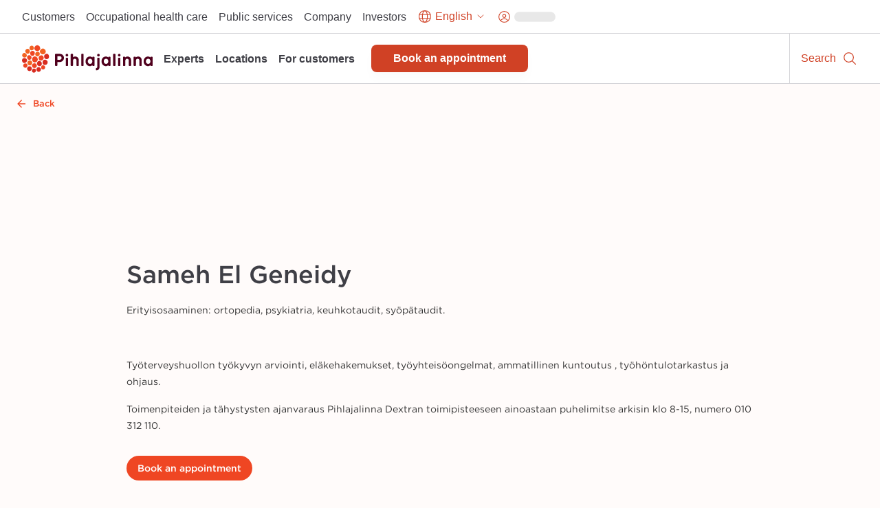

--- FILE ---
content_type: text/html; charset=utf-8
request_url: https://www.pihlajalinna.fi/en/experts/sameh-el-geneidy-e2e784
body_size: 160498
content:
<!DOCTYPE html><html lang="en"><head><meta charSet="utf-8"/><meta name="viewport" content="width=device-width"/><meta property="og:title" content="Sameh El Geneidy | Experts | Pihlajalinna"/><meta property="og:type" content="website"/><meta property="og:description" content="Pihlajalinna helps people live a better life. We offer high-quality health services throughout Finland."/><link rel="canonical" href="https://www.pihlajalinna.fi/en/experts/sameh-el-geneidy-e2e784"/><link rel="alternate" href="https://www.pihlajalinna.fi/asiantuntijat/sameh-el-geneidy-e2e784" hrefLang="x-default"/><link rel="alternate" href="https://www.pihlajalinna.fi/asiantuntijat/sameh-el-geneidy-e2e784" hrefLang="fi"/><link rel="alternate" href="https://www.pihlajalinna.fi/en/experts/sameh-el-geneidy-e2e784" hrefLang="en"/><link rel="alternate" href="https://www.pihlajalinna.fi/sv/experter/sameh-el-geneidy-e2e784" hrefLang="sv"/><title>Sameh El Geneidy | Experts | Pihlajalinna</title><meta name="description" content="Occupational health physician. Specialist in occupational health. Specialist in general practice. Erityisosaaminen: ortopedia, psykiatria, keuhkotaudit, syöpätaudit.

Työterveyshuollon työkyvyn arviointi, eläkehakemukset, työyhteisöongelmat, ammatillinen kuntoutus , työhöntulotarkastus ja ohjaus.
Toimenpiteiden ja tähystysten ajanvaraus Pihlajalinna Dextran toimipisteeseen ainoastaan puhelimitse arkisin klo 8-15, numero 010 312 110. "/><meta property="og:title" content="Sameh El Geneidy | Experts | Pihlajalinna"/><meta property="og:image" content="https://pihlajalinna-assets.s3.amazonaws.com/profile-photos/ba2554ec283e6ffe25db28fd28d3cbf7.jpg"/><meta property="og:description" content="Occupational health physician. Specialist in occupational health. Specialist in general practice. Erityisosaaminen: ortopedia, psykiatria, keuhkotaudit, syöpätaudit.

Työterveyshuollon työkyvyn arviointi, eläkehakemukset, työyhteisöongelmat, ammatillinen kuntoutus , työhöntulotarkastus ja ohjaus.
Toimenpiteiden ja tähystysten ajanvaraus Pihlajalinna Dextran toimipisteeseen ainoastaan puhelimitse arkisin klo 8-15, numero 010 312 110. "/><meta name="addsearch-custom-field" data-type="text" content="education_specialty=Occupational health physician"/><meta name="addsearch-custom-field" data-type="text" content="education_specialty=Specialist in occupational health"/><meta name="addsearch-custom-field" data-type="text" content="education_specialty=Specialist in general practice"/><meta name="addsearch-custom-field" content="picture=https://pihlajalinna-assets.s3.amazonaws.com/profile-photos/ba2554ec283e6ffe25db28fd28d3cbf7.jpg"/><meta name="next-head-count" content="19"/><meta name="theme-color" content="rgb(239, 70, 35)"/><style data-emotion="css-global 0"></style><style data-emotion="css-global 1y42vit">html{-webkit-font-smoothing:antialiased;-moz-osx-font-smoothing:grayscale;box-sizing:border-box;-webkit-text-size-adjust:100%;}*,*::before,*::after{box-sizing:inherit;}strong,b{font-weight:700;}body{margin:0;color:#3f3f46;font-size:16px;line-height:1.2;font-weight:400;font-family:Gotham A,Gotham B,sans-serif;background-color:#FFFBFA;}@media (max-width:960px){body{font-size:14px;}}@media print{body{background-color:rgb(255, 255, 255);}}body::backdrop{background-color:#FFFBFA;}</style><style data-emotion="css-global animation-c7515d">@-webkit-keyframes animation-c7515d{0%{opacity:1;}50%{opacity:0.4;}100%{opacity:1;}}@keyframes animation-c7515d{0%{opacity:1;}50%{opacity:0.4;}100%{opacity:1;}}</style><style data-emotion="css 1mx0kha 2do18 pnmj7d y2mz2b zoh0dw 6ftegr 1wxaqej kil8cz fr41v9 u4p24i 49tmwq n41cq7 1skhcac 158ubk7 awb4u2 121lfie 1mdq7l7 1tp1pvq 1933kwr 98qe21 1x4jos1 csffzd 4s3nnf okeavi t5iprj lmzl00 1wbg23b 20fm42 s5d5qb 1i3ps6w o9pnx8 hrdpr9 19a0ot9 xpmgc7 u13mjn 97lose 1jt92ql 5oqle0 yutdq5 1nb79lo 1isemmb 1949gym 1mv53gw 1vkqjj1 jaojud 2s7box 1c5ij41 1rrwpm4 1qfx30c pvvhaz 1c5lv45 j7qwjs pkqyuq 1qsp2zb 401shv w6gvpm 1n5au54 es6sw9 5dhnd8 1mshn3o 14xbk20 1isju8w 16l0j1z 1sg33kh k008qs uzi609 1kbwcb4 5wlnwo 9fcpoq tuyrgt 8xl60i mpeq52 30z5pz 1iurjmt 1g6ax51 1ilgst3 1x5mc5t nft9xm 19kgkqq zk24t6 1lh4p47 6cn8k7 1ajqj5r 1biovu1 z28ss8 wchd8e 89lf4z 19brvf2 1tfkqv6 1t0zeu5 13622p7 wc2eq4 15ro776 vvrak 1yuhvjn 1i42vvc vtlke6 9rtjf8 1x15u5h 1a7k2me 5otj06 15akphv 1cbf1l2 15830to 9vd5ud 1a96z1r 11uuq8b spm7wm vkz91a 15fzge gx30tn 1mh7szh 1szjkmf a9dr37 wo38jv 1swf0ho qabv6g sk1zv0 msnsa4">.css-1mx0kha{position:-webkit-sticky;position:sticky;top:0;z-index:1100;}@media (min-width:0px){.css-1mx0kha{display:block;}}@media (min-width:960px){.css-1mx0kha{display:none;}}.css-2do18{background-color:#fff;color:#27272A;-webkit-transition:box-shadow 300ms cubic-bezier(0.4, 0, 0.2, 1) 0ms;transition:box-shadow 300ms cubic-bezier(0.4, 0, 0.2, 1) 0ms;box-shadow:var(--Paper-shadow);background-image:var(--Paper-overlay);display:-webkit-box;display:-webkit-flex;display:-ms-flexbox;display:flex;-webkit-flex-direction:column;-ms-flex-direction:column;flex-direction:column;width:100%;box-sizing:border-box;-webkit-flex-shrink:0;-ms-flex-negative:0;flex-shrink:0;position:-webkit-sticky;position:sticky;z-index:1100;top:0;left:auto;right:0;--AppBar-background:#D04125;--AppBar-color:#fff;background-color:var(--AppBar-background);color:var(--AppBar-color);border-top:1px solid;border-color:#D4D4D8;background-color:white;color:#27272A;border-top:0px solid;}.css-pnmj7d{box-sizing:border-box;display:-webkit-box;display:-webkit-flex;display:-ms-flexbox;display:flex;-webkit-box-flex-wrap:wrap;-webkit-flex-wrap:wrap;-ms-flex-wrap:wrap;flex-wrap:wrap;width:100%;-webkit-flex-direction:row;-ms-flex-direction:row;flex-direction:row;-webkit-align-items:center;-webkit-box-align:center;-ms-flex-align:center;align-items:center;justify-items:space-between;-webkit-box-pack:justify;-webkit-justify-content:space-between;justify-content:space-between;height:60px;display:-webkit-box;display:-webkit-flex;display:-ms-flexbox;display:flex;-webkit-box-flex-wrap:nowrap;-webkit-flex-wrap:nowrap;-ms-flex-wrap:nowrap;flex-wrap:nowrap;}.css-y2mz2b{box-sizing:border-box;display:-webkit-box;display:-webkit-flex;display:-ms-flexbox;display:flex;-webkit-box-flex-wrap:wrap;-webkit-flex-wrap:wrap;-ms-flex-wrap:wrap;flex-wrap:wrap;width:100%;margin:0;-webkit-flex-direction:row;-ms-flex-direction:row;flex-direction:row;-webkit-flex-basis:0;-ms-flex-preferred-size:0;flex-basis:0;-webkit-box-flex:1;-webkit-flex-grow:1;-ms-flex-positive:1;flex-grow:1;max-width:100%;margin-left:16px;margin-right:16px;}@media (min-width:600px){.css-y2mz2b{-webkit-flex-basis:0;-ms-flex-preferred-size:0;flex-basis:0;-webkit-box-flex:1;-webkit-flex-grow:1;-ms-flex-positive:1;flex-grow:1;max-width:100%;}}@media (min-width:960px){.css-y2mz2b{-webkit-flex-basis:0;-ms-flex-preferred-size:0;flex-basis:0;-webkit-box-flex:1;-webkit-flex-grow:1;-ms-flex-positive:1;flex-grow:1;max-width:100%;}}@media (min-width:1280px){.css-y2mz2b{-webkit-flex-basis:0;-ms-flex-preferred-size:0;flex-basis:0;-webkit-box-flex:1;-webkit-flex-grow:1;-ms-flex-positive:1;flex-grow:1;max-width:100%;}}@media (min-width:1440px){.css-y2mz2b{-webkit-flex-basis:0;-ms-flex-preferred-size:0;flex-basis:0;-webkit-box-flex:1;-webkit-flex-grow:1;-ms-flex-positive:1;flex-grow:1;max-width:100%;}}@media (min-width:1920px){.css-y2mz2b{-webkit-flex-basis:0;-ms-flex-preferred-size:0;flex-basis:0;-webkit-box-flex:1;-webkit-flex-grow:1;-ms-flex-positive:1;flex-grow:1;max-width:100%;}}@media (min-width:2560px){.css-y2mz2b{-webkit-flex-basis:0;-ms-flex-preferred-size:0;flex-basis:0;-webkit-box-flex:1;-webkit-flex-grow:1;-ms-flex-positive:1;flex-grow:1;max-width:100%;}}.css-zoh0dw{height:50px;position:relative;}@media (min-width:0px){.css-zoh0dw{max-width:145px;width:100%;}}@media (min-width:600px){.css-zoh0dw{max-width:none;width:190px;}}.css-6ftegr{margin:0;font:inherit;line-height:inherit;letter-spacing:inherit;color:#D04125;-webkit-text-decoration:underline;text-decoration:underline;text-decoration-color:var(--Link-underlineColor);--Link-underlineColor:rgba(208, 65, 37, 0.4);-webkit-text-decoration:none;text-decoration:none;display:-webkit-box;display:-webkit-flex;display:-ms-flexbox;display:flex;height:100%;position:relative;width:100%;}.css-6ftegr:hover{text-decoration-color:inherit;}.css-6ftegr:hover{color:#A6341E;}.css-6ftegr:focus{-webkit-text-decoration:underline;text-decoration:underline;}.css-6ftegr:focus-visible{outline:2px solid;outline-color:#005D8440;}.css-1wxaqej{box-sizing:border-box;margin:0;-webkit-flex-direction:row;-ms-flex-direction:row;flex-direction:row;}.css-kil8cz{display:-webkit-box;display:-webkit-flex;display:-ms-flexbox;display:flex;-webkit-flex-direction:row;-ms-flex-direction:row;flex-direction:row;-webkit-align-items:center;-webkit-box-align:center;-ms-flex-align:center;align-items:center;border-left:1px solid;border-color:#D4D4D8;}.css-fr41v9{display:-webkit-inline-box;display:-webkit-inline-flex;display:-ms-inline-flexbox;display:inline-flex;-webkit-align-items:center;-webkit-box-align:center;-ms-flex-align:center;align-items:center;-webkit-box-pack:center;-ms-flex-pack:center;-webkit-justify-content:center;justify-content:center;position:relative;box-sizing:border-box;-webkit-tap-highlight-color:transparent;background-color:transparent;outline:0;border:0;margin:0;border-radius:0;padding:0;cursor:pointer;-webkit-user-select:none;-moz-user-select:none;-ms-user-select:none;user-select:none;vertical-align:middle;-moz-appearance:none;-webkit-appearance:none;-webkit-text-decoration:none;text-decoration:none;color:inherit;line-height:1;font-weight:700;font-family:Satoshi,sans-serif;font-size:0.875rem;min-width:64px;padding:6px 16px;border:0;border-radius:8px;-webkit-transition:background-color 250ms cubic-bezier(0.4, 0, 0.2, 1) 0ms,box-shadow 250ms cubic-bezier(0.4, 0, 0.2, 1) 0ms,border-color 250ms cubic-bezier(0.4, 0, 0.2, 1) 0ms,color 250ms cubic-bezier(0.4, 0, 0.2, 1) 0ms;transition:background-color 250ms cubic-bezier(0.4, 0, 0.2, 1) 0ms,box-shadow 250ms cubic-bezier(0.4, 0, 0.2, 1) 0ms,border-color 250ms cubic-bezier(0.4, 0, 0.2, 1) 0ms,color 250ms cubic-bezier(0.4, 0, 0.2, 1) 0ms;padding:6px 8px;color:var(--variant-textColor);background-color:var(--variant-textBg);--variant-textColor:#D04125;--variant-outlinedColor:#D04125;--variant-outlinedBorder:rgba(208, 65, 37, 0.5);--variant-containedColor:#fff;--variant-containedBg:#D04125;-webkit-transition:background-color 250ms cubic-bezier(0.4, 0, 0.2, 1) 0ms,box-shadow 250ms cubic-bezier(0.4, 0, 0.2, 1) 0ms,border-color 250ms cubic-bezier(0.4, 0, 0.2, 1) 0ms;transition:background-color 250ms cubic-bezier(0.4, 0, 0.2, 1) 0ms,box-shadow 250ms cubic-bezier(0.4, 0, 0.2, 1) 0ms,border-color 250ms cubic-bezier(0.4, 0, 0.2, 1) 0ms;overflow-wrap:anywhere;text-align:center;font-size:18px;min-height:48px;padding:8px 32px;border-radius:0;width:60px;height:60px;-webkit-flex-direction:column;-ms-flex-direction:column;flex-direction:column;}.css-fr41v9::-moz-focus-inner{border-style:none;}.css-fr41v9.Mui-disabled{pointer-events:none;cursor:default;}@media print{.css-fr41v9{-webkit-print-color-adjust:exact;color-adjust:exact;}}.css-fr41v9:hover{-webkit-text-decoration:none;text-decoration:none;}.css-fr41v9.Mui-disabled{color:rgba(0, 0, 0, 0.26);}@media (hover: hover){.css-fr41v9:hover{--variant-containedBg:#A6341E;--variant-textBg:rgba(208, 65, 37, 0.04);--variant-outlinedBorder:#D04125;--variant-outlinedBg:rgba(208, 65, 37, 0.04);}}.css-fr41v9.MuiButton-loading{color:transparent;}.css-fr41v9:focus-visible{outline:-webkit-focus-ring-color auto 1px;}.css-fr41v9:not(".MuiButton-text"):focus{outline:2px solid;outline-color:#004a69;outline-offset:-2px;box-shadow:0px 0px 0px 4px #005D8440;}.css-fr41v9.MuiButton-text{font-size:16px;line-height:1.4;overflow-wrap:break-word;padding:0px;min-height:auto;vertical-align:baseline;border-radius:0;outline-offset:1px;}.css-fr41v9.MuiButton-containedPrimary:hover{color:#fff;}.css-fr41v9:hover{color:#A6341E;background-color:transparent;}.css-fr41v9:focus{color:#A6341E;-webkit-text-decoration:underline;text-decoration:underline;background-color:transparent;}.css-u4p24i{display:-webkit-box;display:-webkit-flex;display:-ms-flexbox;display:flex;-webkit-flex-direction:row;-ms-flex-direction:row;flex-direction:row;-webkit-align-items:center;-webkit-box-align:center;-ms-flex-align:center;align-items:center;}.css-49tmwq{-webkit-user-select:none;-moz-user-select:none;-ms-user-select:none;user-select:none;width:1em;height:1em;display:inline-block;-webkit-flex-shrink:0;-ms-flex-negative:0;flex-shrink:0;-webkit-transition:fill 200ms cubic-bezier(0.4, 0, 0.2, 1) 0ms;transition:fill 200ms cubic-bezier(0.4, 0, 0.2, 1) 0ms;fill:currentColor;font-size:1.5rem;height:24px;width:24px;}.css-n41cq7{margin:0;font-size:16px;line-height:24px;overflow-wrap:break-word;color:#3F3F46;font-family:Satoshi,sans-serif;font-weight:400;font-weight:500;white-space:nowrap;color:#27272A;position:relative;line-height:1.4;font-size:12px;padding-left:8px;padding-right:8px;}.css-1skhcac{margin:0;-webkit-flex-shrink:0;-ms-flex-negative:0;flex-shrink:0;border-width:0;border-style:solid;border-color:#D4D4D8;border-bottom-width:thin;height:100%;border-bottom-width:0;border-right-width:thin;-webkit-align-self:stretch;-ms-flex-item-align:stretch;align-self:stretch;height:auto;border-color:#D4D4D8;}.css-158ubk7{display:-webkit-inline-box;display:-webkit-inline-flex;display:-ms-inline-flexbox;display:inline-flex;-webkit-align-items:center;-webkit-box-align:center;-ms-flex-align:center;align-items:center;-webkit-box-pack:center;-ms-flex-pack:center;-webkit-justify-content:center;justify-content:center;position:relative;box-sizing:border-box;-webkit-tap-highlight-color:transparent;background-color:transparent;outline:0;border:0;margin:0;border-radius:0;padding:0;cursor:pointer;-webkit-user-select:none;-moz-user-select:none;-ms-user-select:none;user-select:none;vertical-align:middle;-moz-appearance:none;-webkit-appearance:none;-webkit-text-decoration:none;text-decoration:none;color:inherit;line-height:1;font-weight:700;font-family:Satoshi,sans-serif;font-size:0.875rem;min-width:64px;padding:6px 16px;border:0;border-radius:8px;-webkit-transition:background-color 250ms cubic-bezier(0.4, 0, 0.2, 1) 0ms,box-shadow 250ms cubic-bezier(0.4, 0, 0.2, 1) 0ms,border-color 250ms cubic-bezier(0.4, 0, 0.2, 1) 0ms,color 250ms cubic-bezier(0.4, 0, 0.2, 1) 0ms;transition:background-color 250ms cubic-bezier(0.4, 0, 0.2, 1) 0ms,box-shadow 250ms cubic-bezier(0.4, 0, 0.2, 1) 0ms,border-color 250ms cubic-bezier(0.4, 0, 0.2, 1) 0ms,color 250ms cubic-bezier(0.4, 0, 0.2, 1) 0ms;padding:6px 8px;color:var(--variant-textColor);background-color:var(--variant-textBg);--variant-textColor:#D04125;--variant-outlinedColor:#D04125;--variant-outlinedBorder:rgba(208, 65, 37, 0.5);--variant-containedColor:#fff;--variant-containedBg:#D04125;-webkit-transition:background-color 250ms cubic-bezier(0.4, 0, 0.2, 1) 0ms,box-shadow 250ms cubic-bezier(0.4, 0, 0.2, 1) 0ms,border-color 250ms cubic-bezier(0.4, 0, 0.2, 1) 0ms;transition:background-color 250ms cubic-bezier(0.4, 0, 0.2, 1) 0ms,box-shadow 250ms cubic-bezier(0.4, 0, 0.2, 1) 0ms,border-color 250ms cubic-bezier(0.4, 0, 0.2, 1) 0ms;overflow-wrap:anywhere;text-align:center;font-size:18px;min-height:48px;padding:8px 32px;border-radius:0;min-width:60px;height:60px;-webkit-flex-direction:column;-ms-flex-direction:column;flex-direction:column;}.css-158ubk7::-moz-focus-inner{border-style:none;}.css-158ubk7.Mui-disabled{pointer-events:none;cursor:default;}@media print{.css-158ubk7{-webkit-print-color-adjust:exact;color-adjust:exact;}}.css-158ubk7:hover{-webkit-text-decoration:none;text-decoration:none;}.css-158ubk7.Mui-disabled{color:rgba(0, 0, 0, 0.26);}@media (hover: hover){.css-158ubk7:hover{--variant-containedBg:#A6341E;--variant-textBg:rgba(208, 65, 37, 0.04);--variant-outlinedBorder:#D04125;--variant-outlinedBg:rgba(208, 65, 37, 0.04);}}.css-158ubk7.MuiButton-loading{color:transparent;}.css-158ubk7:focus-visible{outline:-webkit-focus-ring-color auto 1px;}.css-158ubk7:not(".MuiButton-text"):focus{outline:2px solid;outline-color:#004a69;outline-offset:-2px;box-shadow:0px 0px 0px 4px #005D8440;}.css-158ubk7.MuiButton-text{font-size:16px;line-height:1.4;overflow-wrap:break-word;padding:0px;min-height:auto;vertical-align:baseline;border-radius:0;outline-offset:1px;}.css-158ubk7.MuiButton-containedPrimary:hover{color:#fff;}.css-158ubk7:hover{color:#A6341E;background-color:transparent;}.css-158ubk7:focus{color:#A6341E;-webkit-text-decoration:underline;text-decoration:underline;background-color:transparent;}.css-awb4u2{display:block;background-color:rgba(39, 39, 42, 0.11);height:1.2em;margin-top:0;margin-bottom:0;height:auto;transform-origin:0 55%;-webkit-transform:scale(1, 0.60);-moz-transform:scale(1, 0.60);-ms-transform:scale(1, 0.60);transform:scale(1, 0.60);border-radius:8px/13.3px;-webkit-animation:animation-c7515d 2s ease-in-out 0.5s infinite;animation:animation-c7515d 2s ease-in-out 0.5s infinite;width:45px;}.css-awb4u2:empty:before{content:"\00a0";}.css-121lfie{display:-webkit-inline-box;display:-webkit-inline-flex;display:-ms-inline-flexbox;display:inline-flex;-webkit-align-items:center;-webkit-box-align:center;-ms-flex-align:center;align-items:center;-webkit-box-pack:center;-ms-flex-pack:center;-webkit-justify-content:center;justify-content:center;position:relative;box-sizing:border-box;-webkit-tap-highlight-color:transparent;background-color:transparent;outline:0;border:0;margin:0;border-radius:0;padding:0;cursor:pointer;-webkit-user-select:none;-moz-user-select:none;-ms-user-select:none;user-select:none;vertical-align:middle;-moz-appearance:none;-webkit-appearance:none;-webkit-text-decoration:none;text-decoration:none;color:inherit;line-height:1;font-weight:700;font-family:Satoshi,sans-serif;font-size:0.875rem;min-width:64px;padding:6px 16px;border:0;border-radius:8px;-webkit-transition:background-color 250ms cubic-bezier(0.4, 0, 0.2, 1) 0ms,box-shadow 250ms cubic-bezier(0.4, 0, 0.2, 1) 0ms,border-color 250ms cubic-bezier(0.4, 0, 0.2, 1) 0ms,color 250ms cubic-bezier(0.4, 0, 0.2, 1) 0ms;transition:background-color 250ms cubic-bezier(0.4, 0, 0.2, 1) 0ms,box-shadow 250ms cubic-bezier(0.4, 0, 0.2, 1) 0ms,border-color 250ms cubic-bezier(0.4, 0, 0.2, 1) 0ms,color 250ms cubic-bezier(0.4, 0, 0.2, 1) 0ms;color:var(--variant-containedColor);background-color:var(--variant-containedBg);box-shadow:0px 10px 15px 0px rgba(0, 0, 0, 0.02);--variant-textColor:#D04125;--variant-outlinedColor:#D04125;--variant-outlinedBorder:rgba(208, 65, 37, 0.5);--variant-containedColor:#fff;--variant-containedBg:#D04125;-webkit-transition:background-color 250ms cubic-bezier(0.4, 0, 0.2, 1) 0ms,box-shadow 250ms cubic-bezier(0.4, 0, 0.2, 1) 0ms,border-color 250ms cubic-bezier(0.4, 0, 0.2, 1) 0ms;transition:background-color 250ms cubic-bezier(0.4, 0, 0.2, 1) 0ms,box-shadow 250ms cubic-bezier(0.4, 0, 0.2, 1) 0ms,border-color 250ms cubic-bezier(0.4, 0, 0.2, 1) 0ms;overflow-wrap:anywhere;text-align:center;font-size:18px;min-height:48px;padding:8px 32px;background-color:#D04125;border-radius:0;width:60px;height:60px;-webkit-flex-direction:column;-ms-flex-direction:column;flex-direction:column;}.css-121lfie::-moz-focus-inner{border-style:none;}.css-121lfie.Mui-disabled{pointer-events:none;cursor:default;}@media print{.css-121lfie{-webkit-print-color-adjust:exact;color-adjust:exact;}}.css-121lfie:hover{-webkit-text-decoration:none;text-decoration:none;}.css-121lfie.Mui-disabled{color:rgba(0, 0, 0, 0.26);}.css-121lfie:hover{box-shadow:none;}@media (hover: none){.css-121lfie:hover{box-shadow:0px 10px 15px 0px rgba(0, 0, 0, 0.02);}}.css-121lfie:active{box-shadow:none;}.css-121lfie.Mui-focusVisible{box-shadow:none;}.css-121lfie.Mui-disabled{color:rgba(0, 0, 0, 0.26);box-shadow:none;background-color:rgba(0, 0, 0, 0.12);}@media (hover: hover){.css-121lfie:hover{--variant-containedBg:#A6341E;--variant-textBg:rgba(208, 65, 37, 0.04);--variant-outlinedBorder:#D04125;--variant-outlinedBg:rgba(208, 65, 37, 0.04);}}.css-121lfie.MuiButton-loading{color:transparent;}.css-121lfie:focus-visible{outline:-webkit-focus-ring-color auto 1px;}.css-121lfie:not(".MuiButton-text"):focus{outline:2px solid;outline-color:#004a69;outline-offset:-2px;box-shadow:0px 0px 0px 4px #005D8440;}.css-121lfie.MuiButton-text{font-size:16px;line-height:1.4;overflow-wrap:break-word;padding:0px;min-height:auto;vertical-align:baseline;border-radius:0;outline-offset:1px;}.css-121lfie.MuiButton-containedPrimary:hover{color:#fff;}.css-1mdq7l7{margin:0;font-size:16px;line-height:24px;overflow-wrap:break-word;color:#3F3F46;font-family:Satoshi,sans-serif;font-weight:400;font-weight:500;white-space:nowrap;color:white;position:relative;line-height:1.4;font-size:12px;padding-left:8px;padding-right:8px;}.css-1tp1pvq{margin:0;-webkit-flex-shrink:0;-ms-flex-negative:0;flex-shrink:0;border-width:0;border-style:solid;border-color:#D4D4D8;border-bottom-width:thin;border-color:#D4D4D8;}.css-1933kwr{z-index:1100;}@media (min-width:0px){.css-1933kwr{display:none;}}@media (min-width:960px){.css-1933kwr{display:block;}}.css-98qe21{position:relative;display:-webkit-box;display:-webkit-flex;display:-ms-flexbox;display:flex;-webkit-align-items:center;-webkit-box-align:center;-ms-flex-align:center;align-items:center;padding-left:16px;padding-right:16px;min-height:48px;margin-left:auto;margin-right:auto;max-width:100%;-webkit-box-pack:end;-ms-flex-pack:end;-webkit-justify-content:end;justify-content:end;gap:16px;z-index:1100;background-color:#fff;}@media (min-width:600px){.css-98qe21{padding-left:24px;padding-right:24px;}}@media (min-width:960px){.css-98qe21{padding:8px 24px;}}@media (min-width:1280px){.css-98qe21{padding:8px 32px;}}@media (min-width:0px){.css-98qe21{display:none;}}@media (min-width:960px){.css-98qe21{display:-webkit-box;display:-webkit-flex;display:-ms-flexbox;display:flex;}}.css-1x4jos1{display:-webkit-box;display:-webkit-flex;display:-ms-flexbox;display:flex;-webkit-flex-direction:row;-ms-flex-direction:row;flex-direction:row;-webkit-align-items:center;-webkit-box-align:center;-ms-flex-align:center;align-items:center;}.css-1x4jos1>:not(style):not(style){margin:0;}.css-1x4jos1>:not(style)~:not(style){margin-left:16px;}.css-csffzd{display:-webkit-box;display:-webkit-flex;display:-ms-flexbox;display:flex;-webkit-flex-direction:row;-ms-flex-direction:row;flex-direction:row;-webkit-align-items:center;-webkit-box-align:center;-ms-flex-align:center;align-items:center;}.css-csffzd>:not(style):not(style){margin:0;}.css-csffzd>:not(style)~:not(style){margin-left:8px;}.css-4s3nnf{margin:0;font:inherit;line-height:inherit;letter-spacing:inherit;color:#27272A;-webkit-text-decoration:underline;text-decoration:underline;text-decoration-color:var(--Link-underlineColor);-webkit-text-decoration:none;text-decoration:none;color:#27272A;text-align:center;}.css-4s3nnf:hover{text-decoration-color:inherit;}.css-4s3nnf:hover{color:#A6341E;}.css-4s3nnf:focus{-webkit-text-decoration:underline;text-decoration:underline;}.css-okeavi{margin:0;font-size:16px;line-height:24px;overflow-wrap:break-word;color:#3F3F46;font-family:Satoshi,sans-serif;font-weight:400;font-weight:500;line-height:1.1;}.css-t5iprj{display:-webkit-inline-box;display:-webkit-inline-flex;display:-ms-inline-flexbox;display:inline-flex;-webkit-align-items:center;-webkit-box-align:center;-ms-flex-align:center;align-items:center;-webkit-box-pack:center;-ms-flex-pack:center;-webkit-justify-content:center;justify-content:center;position:relative;box-sizing:border-box;-webkit-tap-highlight-color:transparent;background-color:transparent;outline:0;border:0;margin:0;border-radius:0;padding:0;cursor:pointer;-webkit-user-select:none;-moz-user-select:none;-ms-user-select:none;user-select:none;vertical-align:middle;-moz-appearance:none;-webkit-appearance:none;-webkit-text-decoration:none;text-decoration:none;color:inherit;line-height:1;font-weight:700;font-family:Satoshi,sans-serif;font-size:0.875rem;min-width:64px;padding:6px 16px;border:0;border-radius:8px;-webkit-transition:background-color 250ms cubic-bezier(0.4, 0, 0.2, 1) 0ms,box-shadow 250ms cubic-bezier(0.4, 0, 0.2, 1) 0ms,border-color 250ms cubic-bezier(0.4, 0, 0.2, 1) 0ms,color 250ms cubic-bezier(0.4, 0, 0.2, 1) 0ms;transition:background-color 250ms cubic-bezier(0.4, 0, 0.2, 1) 0ms,box-shadow 250ms cubic-bezier(0.4, 0, 0.2, 1) 0ms,border-color 250ms cubic-bezier(0.4, 0, 0.2, 1) 0ms,color 250ms cubic-bezier(0.4, 0, 0.2, 1) 0ms;padding:6px 8px;color:var(--variant-textColor);background-color:var(--variant-textBg);--variant-textColor:#D04125;--variant-outlinedColor:#D04125;--variant-outlinedBorder:rgba(208, 65, 37, 0.5);--variant-containedColor:#fff;--variant-containedBg:#D04125;-webkit-transition:background-color 250ms cubic-bezier(0.4, 0, 0.2, 1) 0ms,box-shadow 250ms cubic-bezier(0.4, 0, 0.2, 1) 0ms,border-color 250ms cubic-bezier(0.4, 0, 0.2, 1) 0ms;transition:background-color 250ms cubic-bezier(0.4, 0, 0.2, 1) 0ms,box-shadow 250ms cubic-bezier(0.4, 0, 0.2, 1) 0ms,border-color 250ms cubic-bezier(0.4, 0, 0.2, 1) 0ms;overflow-wrap:anywhere;text-align:center;font-size:18px;min-height:48px;padding:8px 32px;border-radius:34px;}.css-t5iprj::-moz-focus-inner{border-style:none;}.css-t5iprj.Mui-disabled{pointer-events:none;cursor:default;}@media print{.css-t5iprj{-webkit-print-color-adjust:exact;color-adjust:exact;}}.css-t5iprj:hover{-webkit-text-decoration:none;text-decoration:none;}.css-t5iprj.Mui-disabled{color:rgba(0, 0, 0, 0.26);}@media (hover: hover){.css-t5iprj:hover{--variant-containedBg:#A6341E;--variant-textBg:rgba(208, 65, 37, 0.04);--variant-outlinedBorder:#D04125;--variant-outlinedBg:rgba(208, 65, 37, 0.04);}}.css-t5iprj.MuiButton-loading{color:transparent;}.css-t5iprj:focus-visible{outline:-webkit-focus-ring-color auto 1px;}.css-t5iprj:not(".MuiButton-text"):focus{outline:2px solid;outline-color:#004a69;outline-offset:-2px;box-shadow:0px 0px 0px 4px #005D8440;}.css-t5iprj.MuiButton-text{font-size:16px;line-height:1.4;overflow-wrap:break-word;padding:0px;min-height:auto;vertical-align:baseline;border-radius:0;outline-offset:1px;}.css-t5iprj.MuiButton-containedPrimary:hover{color:#fff;}.css-t5iprj:hover{color:#A6341E;background-color:transparent;}.css-t5iprj:focus{color:#A6341E;-webkit-text-decoration:underline;text-decoration:underline;background-color:transparent;}.css-lmzl00{display:-webkit-box;display:-webkit-flex;display:-ms-flexbox;display:flex;-webkit-flex-direction:row;-ms-flex-direction:row;flex-direction:row;-webkit-align-items:center;-webkit-box-align:center;-ms-flex-align:center;align-items:center;}.css-lmzl00>:not(style):not(style){margin:0;}.css-lmzl00>:not(style)~:not(style){margin-left:4px;}.css-1wbg23b{-webkit-user-select:none;-moz-user-select:none;-ms-user-select:none;user-select:none;width:1em;height:1em;display:inline-block;-webkit-flex-shrink:0;-ms-flex-negative:0;flex-shrink:0;-webkit-transition:fill 200ms cubic-bezier(0.4, 0, 0.2, 1) 0ms;transition:fill 200ms cubic-bezier(0.4, 0, 0.2, 1) 0ms;fill:currentColor;font-size:1.5rem;height:22px;width:22px;}.css-20fm42{margin:0;font-size:16px;line-height:24px;overflow-wrap:break-word;color:#3F3F46;font-family:Satoshi,sans-serif;font-weight:400;font-weight:500;white-space:nowrap;color:inherit;position:relative;max-width:180px;overflow:hidden;text-overflow:ellipsis;}.css-s5d5qb{-webkit-user-select:none;-moz-user-select:none;-ms-user-select:none;user-select:none;width:1em;height:1em;display:inline-block;-webkit-flex-shrink:0;-ms-flex-negative:0;flex-shrink:0;-webkit-transition:fill 200ms cubic-bezier(0.4, 0, 0.2, 1) 0ms;transition:fill 200ms cubic-bezier(0.4, 0, 0.2, 1) 0ms;fill:currentColor;font-size:1.5rem;height:16px;width:16px;}.css-1i3ps6w{-webkit-user-select:none;-moz-user-select:none;-ms-user-select:none;user-select:none;width:1em;height:1em;display:inline-block;-webkit-flex-shrink:0;-ms-flex-negative:0;flex-shrink:0;-webkit-transition:fill 200ms cubic-bezier(0.4, 0, 0.2, 1) 0ms;transition:fill 200ms cubic-bezier(0.4, 0, 0.2, 1) 0ms;fill:currentColor;font-size:1.5rem;height:21px;width:21px;}.css-o9pnx8{display:block;background-color:rgba(39, 39, 42, 0.11);height:1.2em;margin-top:0;margin-bottom:0;height:auto;transform-origin:0 55%;-webkit-transform:scale(1, 0.60);-moz-transform:scale(1, 0.60);-ms-transform:scale(1, 0.60);transform:scale(1, 0.60);border-radius:8px/13.3px;-webkit-animation:animation-c7515d 2s ease-in-out 0.5s infinite;animation:animation-c7515d 2s ease-in-out 0.5s infinite;width:60px;}.css-o9pnx8:empty:before{content:"\00a0";}.css-hrdpr9{position:-webkit-sticky;position:sticky;top:0;z-index:1100;}@media (min-width:0px){.css-hrdpr9{display:none;}}@media (min-width:960px){.css-hrdpr9{display:block;}}.css-19a0ot9{background-color:#fff;color:#27272A;-webkit-transition:box-shadow 300ms cubic-bezier(0.4, 0, 0.2, 1) 0ms;transition:box-shadow 300ms cubic-bezier(0.4, 0, 0.2, 1) 0ms;box-shadow:var(--Paper-shadow);background-image:var(--Paper-overlay);display:-webkit-box;display:-webkit-flex;display:-ms-flexbox;display:flex;-webkit-flex-direction:column;-ms-flex-direction:column;flex-direction:column;width:100%;box-sizing:border-box;-webkit-flex-shrink:0;-ms-flex-negative:0;flex-shrink:0;position:-webkit-sticky;position:sticky;z-index:1100;top:0;left:auto;right:0;--AppBar-background:#D04125;--AppBar-color:#fff;background-color:var(--AppBar-background);color:var(--AppBar-color);border-top:1px solid;border-color:#D4D4D8;background-color:white;color:#27272A;}.css-xpmgc7{width:100%;margin-left:auto;box-sizing:border-box;margin-right:auto;padding-left:16px;padding-right:16px;}@media (min-width:600px){.css-xpmgc7{padding-left:24px;padding-right:24px;}}@media (min-width:960px){.css-xpmgc7{padding:0px 16px;}}@media (min-width:1280px){.css-xpmgc7{padding:0px 32px;}}.css-u13mjn{box-sizing:border-box;display:-webkit-box;display:-webkit-flex;display:-ms-flexbox;display:flex;-webkit-box-flex-wrap:wrap;-webkit-flex-wrap:wrap;-ms-flex-wrap:wrap;flex-wrap:wrap;width:100%;-webkit-flex-direction:row;-ms-flex-direction:row;flex-direction:row;-webkit-align-items:center;-webkit-box-align:center;-ms-flex-align:center;align-items:center;height:72px;display:-webkit-box;display:-webkit-flex;display:-ms-flexbox;display:flex;-webkit-box-flex-wrap:nowrap;-webkit-flex-wrap:nowrap;-ms-flex-wrap:nowrap;flex-wrap:nowrap;}.css-97lose{box-sizing:border-box;display:-webkit-box;display:-webkit-flex;display:-ms-flexbox;display:flex;-webkit-box-flex-wrap:wrap;-webkit-flex-wrap:wrap;-ms-flex-wrap:wrap;flex-wrap:wrap;width:100%;margin:0;-webkit-flex-direction:row;-ms-flex-direction:row;flex-direction:row;-webkit-flex-basis:auto;-ms-flex-preferred-size:auto;flex-basis:auto;-webkit-box-flex:0;-webkit-flex-grow:0;-ms-flex-positive:0;flex-grow:0;-webkit-flex-shrink:0;-ms-flex-negative:0;flex-shrink:0;max-width:none;width:auto;margin-right:16px;}@media (min-width:600px){.css-97lose{-webkit-flex-basis:auto;-ms-flex-preferred-size:auto;flex-basis:auto;-webkit-box-flex:0;-webkit-flex-grow:0;-ms-flex-positive:0;flex-grow:0;-webkit-flex-shrink:0;-ms-flex-negative:0;flex-shrink:0;max-width:none;width:auto;}}@media (min-width:960px){.css-97lose{-webkit-flex-basis:auto;-ms-flex-preferred-size:auto;flex-basis:auto;-webkit-box-flex:0;-webkit-flex-grow:0;-ms-flex-positive:0;flex-grow:0;-webkit-flex-shrink:0;-ms-flex-negative:0;flex-shrink:0;max-width:none;width:auto;}}@media (min-width:1280px){.css-97lose{-webkit-flex-basis:auto;-ms-flex-preferred-size:auto;flex-basis:auto;-webkit-box-flex:0;-webkit-flex-grow:0;-ms-flex-positive:0;flex-grow:0;-webkit-flex-shrink:0;-ms-flex-negative:0;flex-shrink:0;max-width:none;width:auto;}}@media (min-width:1440px){.css-97lose{-webkit-flex-basis:auto;-ms-flex-preferred-size:auto;flex-basis:auto;-webkit-box-flex:0;-webkit-flex-grow:0;-ms-flex-positive:0;flex-grow:0;-webkit-flex-shrink:0;-ms-flex-negative:0;flex-shrink:0;max-width:none;width:auto;}}@media (min-width:1920px){.css-97lose{-webkit-flex-basis:auto;-ms-flex-preferred-size:auto;flex-basis:auto;-webkit-box-flex:0;-webkit-flex-grow:0;-ms-flex-positive:0;flex-grow:0;-webkit-flex-shrink:0;-ms-flex-negative:0;flex-shrink:0;max-width:none;width:auto;}}@media (min-width:2560px){.css-97lose{-webkit-flex-basis:auto;-ms-flex-preferred-size:auto;flex-basis:auto;-webkit-box-flex:0;-webkit-flex-grow:0;-ms-flex-positive:0;flex-grow:0;-webkit-flex-shrink:0;-ms-flex-negative:0;flex-shrink:0;max-width:none;width:auto;}}.css-1jt92ql{box-sizing:border-box;display:-webkit-box;display:-webkit-flex;display:-ms-flexbox;display:flex;-webkit-box-flex-wrap:wrap;-webkit-flex-wrap:wrap;-ms-flex-wrap:wrap;flex-wrap:wrap;width:100%;margin:0;-webkit-flex-direction:row;-ms-flex-direction:row;flex-direction:row;margin-top:calc(-1 * 16px);width:calc(100% + 16px);margin-left:calc(-1 * 16px);-webkit-flex-basis:0;-ms-flex-preferred-size:0;flex-basis:0;-webkit-box-flex:1;-webkit-flex-grow:1;-ms-flex-positive:1;flex-grow:1;max-width:100%;-webkit-align-items:center;-webkit-box-align:center;-ms-flex-align:center;align-items:center;-webkit-box-pack:end;-ms-flex-pack:end;-webkit-justify-content:end;justify-content:end;-webkit-box-flex-wrap:nowrap;-webkit-flex-wrap:nowrap;-ms-flex-wrap:nowrap;flex-wrap:nowrap;}.css-1jt92ql>.MuiGrid-item{padding-top:16px;}.css-1jt92ql>.MuiGrid-item{padding-left:16px;}@media (min-width:600px){.css-1jt92ql{-webkit-flex-basis:0;-ms-flex-preferred-size:0;flex-basis:0;-webkit-box-flex:1;-webkit-flex-grow:1;-ms-flex-positive:1;flex-grow:1;max-width:100%;}}@media (min-width:960px){.css-1jt92ql{-webkit-flex-basis:0;-ms-flex-preferred-size:0;flex-basis:0;-webkit-box-flex:1;-webkit-flex-grow:1;-ms-flex-positive:1;flex-grow:1;max-width:100%;}}@media (min-width:1280px){.css-1jt92ql{-webkit-flex-basis:0;-ms-flex-preferred-size:0;flex-basis:0;-webkit-box-flex:1;-webkit-flex-grow:1;-ms-flex-positive:1;flex-grow:1;max-width:100%;}}@media (min-width:1440px){.css-1jt92ql{-webkit-flex-basis:0;-ms-flex-preferred-size:0;flex-basis:0;-webkit-box-flex:1;-webkit-flex-grow:1;-ms-flex-positive:1;flex-grow:1;max-width:100%;}}@media (min-width:1920px){.css-1jt92ql{-webkit-flex-basis:0;-ms-flex-preferred-size:0;flex-basis:0;-webkit-box-flex:1;-webkit-flex-grow:1;-ms-flex-positive:1;flex-grow:1;max-width:100%;}}@media (min-width:2560px){.css-1jt92ql{-webkit-flex-basis:0;-ms-flex-preferred-size:0;flex-basis:0;-webkit-box-flex:1;-webkit-flex-grow:1;-ms-flex-positive:1;flex-grow:1;max-width:100%;}}.css-5oqle0{box-sizing:border-box;margin:0;-webkit-flex-direction:row;-ms-flex-direction:row;flex-direction:row;display:-webkit-box;display:-webkit-flex;display:-ms-flexbox;display:flex;-webkit-align-items:center;-webkit-box-align:center;-ms-flex-align:center;align-items:center;-webkit-flex-basis:fit-content;-ms-flex-preferred-size:fit-content;flex-basis:fit-content;}.css-yutdq5{-webkit-align-items:center;-webkit-box-align:center;-ms-flex-align:center;align-items:center;gap:8px;}@media (min-width:0px){.css-yutdq5{display:none;}}@media (min-width:960px){.css-yutdq5{display:-webkit-inline-box;display:-webkit-inline-flex;display:-ms-inline-flexbox;display:inline-flex;}}.css-1nb79lo{margin:0;font-size:16px;line-height:24px;overflow-wrap:break-word;color:#3F3F46;font-family:Satoshi,sans-serif;font-weight:400;font-weight:700;line-height:1.1;}.css-1isemmb{margin-left:8px;}.css-1949gym{display:-webkit-inline-box;display:-webkit-inline-flex;display:-ms-inline-flexbox;display:inline-flex;-webkit-align-items:center;-webkit-box-align:center;-ms-flex-align:center;align-items:center;-webkit-box-pack:center;-ms-flex-pack:center;-webkit-justify-content:center;justify-content:center;position:relative;box-sizing:border-box;-webkit-tap-highlight-color:transparent;background-color:transparent;outline:0;border:0;margin:0;border-radius:0;padding:0;cursor:pointer;-webkit-user-select:none;-moz-user-select:none;-ms-user-select:none;user-select:none;vertical-align:middle;-moz-appearance:none;-webkit-appearance:none;-webkit-text-decoration:none;text-decoration:none;color:inherit;line-height:1;font-weight:700;font-family:Satoshi,sans-serif;font-size:0.875rem;min-width:64px;padding:6px 16px;border:0;border-radius:8px;-webkit-transition:background-color 250ms cubic-bezier(0.4, 0, 0.2, 1) 0ms,box-shadow 250ms cubic-bezier(0.4, 0, 0.2, 1) 0ms,border-color 250ms cubic-bezier(0.4, 0, 0.2, 1) 0ms,color 250ms cubic-bezier(0.4, 0, 0.2, 1) 0ms;transition:background-color 250ms cubic-bezier(0.4, 0, 0.2, 1) 0ms,box-shadow 250ms cubic-bezier(0.4, 0, 0.2, 1) 0ms,border-color 250ms cubic-bezier(0.4, 0, 0.2, 1) 0ms,color 250ms cubic-bezier(0.4, 0, 0.2, 1) 0ms;color:var(--variant-containedColor);background-color:var(--variant-containedBg);box-shadow:0px 10px 15px 0px rgba(0, 0, 0, 0.02);--variant-textColor:#D04125;--variant-outlinedColor:#D04125;--variant-outlinedBorder:rgba(208, 65, 37, 0.5);--variant-containedColor:#fff;--variant-containedBg:#D04125;padding:4px 10px;font-size:0.8125rem;-webkit-transition:background-color 250ms cubic-bezier(0.4, 0, 0.2, 1) 0ms,box-shadow 250ms cubic-bezier(0.4, 0, 0.2, 1) 0ms,border-color 250ms cubic-bezier(0.4, 0, 0.2, 1) 0ms;transition:background-color 250ms cubic-bezier(0.4, 0, 0.2, 1) 0ms,box-shadow 250ms cubic-bezier(0.4, 0, 0.2, 1) 0ms,border-color 250ms cubic-bezier(0.4, 0, 0.2, 1) 0ms;overflow-wrap:anywhere;text-align:center;font-size:16px;min-height:40px;padding:6px 32px;border-radius:8px;word-wrap:normal;white-space:nowrap;}.css-1949gym::-moz-focus-inner{border-style:none;}.css-1949gym.Mui-disabled{pointer-events:none;cursor:default;}@media print{.css-1949gym{-webkit-print-color-adjust:exact;color-adjust:exact;}}.css-1949gym:hover{-webkit-text-decoration:none;text-decoration:none;}.css-1949gym.Mui-disabled{color:rgba(0, 0, 0, 0.26);}.css-1949gym:hover{box-shadow:none;}@media (hover: none){.css-1949gym:hover{box-shadow:0px 10px 15px 0px rgba(0, 0, 0, 0.02);}}.css-1949gym:active{box-shadow:none;}.css-1949gym.Mui-focusVisible{box-shadow:none;}.css-1949gym.Mui-disabled{color:rgba(0, 0, 0, 0.26);box-shadow:none;background-color:rgba(0, 0, 0, 0.12);}@media (hover: hover){.css-1949gym:hover{--variant-containedBg:#A6341E;--variant-textBg:rgba(208, 65, 37, 0.04);--variant-outlinedBorder:#D04125;--variant-outlinedBg:rgba(208, 65, 37, 0.04);}}.css-1949gym.MuiButton-loading{color:transparent;}.css-1949gym:focus-visible{outline:-webkit-focus-ring-color auto 1px;}.css-1949gym:not(".MuiButton-text"):focus{outline:2px solid;outline-color:#004a69;outline-offset:-2px;box-shadow:0px 0px 0px 4px #005D8440;}.css-1949gym.MuiButton-text{font-size:16px;line-height:1.4;overflow-wrap:break-word;padding:0px;min-height:auto;vertical-align:baseline;border-radius:0;outline-offset:1px;}.css-1949gym.MuiButton-containedPrimary:hover{color:#fff;}@media (min-width:0px){.css-1949gym{display:none;}}@media (min-width:600px){.css-1949gym{display:-webkit-box;display:-webkit-flex;display:-ms-flexbox;display:flex;}}.css-1mv53gw{margin:0;-webkit-flex-shrink:0;-ms-flex-negative:0;flex-shrink:0;border-width:0;border-style:solid;border-color:#D4D4D8;border-bottom-width:thin;height:100%;border-bottom-width:0;border-right-width:thin;-webkit-align-self:stretch;-ms-flex-item-align:stretch;align-self:stretch;height:auto;margin-right:8px;}@media (min-width:0px){.css-1mv53gw{margin-left:16px;}}@media (min-width:1280px){.css-1mv53gw{margin-left:24px;}}.css-1vkqjj1{box-sizing:border-box;margin:0;-webkit-flex-direction:row;-ms-flex-direction:row;flex-direction:row;margin-left:8px;}.css-jaojud{display:-webkit-box;display:-webkit-flex;display:-ms-flexbox;display:flex;-webkit-align-items:center;-webkit-box-align:center;-ms-flex-align:center;align-items:center;padding-left:4px;}.css-2s7box{display:block;width:1440px;max-width:100%;margin:0 auto;position:relative;}.css-1c5ij41{margin:16px;}.css-1rrwpm4{display:-webkit-inline-box;display:-webkit-inline-flex;display:-ms-inline-flexbox;display:inline-flex;-webkit-align-items:center;-webkit-box-align:center;-ms-flex-align:center;align-items:center;-webkit-box-pack:center;-ms-flex-pack:center;-webkit-justify-content:center;justify-content:center;position:relative;box-sizing:border-box;-webkit-tap-highlight-color:transparent;background-color:transparent;outline:0;border:0;margin:0;border-radius:0;padding:0;cursor:pointer;-webkit-user-select:none;-moz-user-select:none;-ms-user-select:none;user-select:none;vertical-align:middle;-moz-appearance:none;-webkit-appearance:none;-webkit-text-decoration:none;text-decoration:none;color:inherit;font-family:Gotham A,Gotham B,sans-serif;font-size:16px;text-transform:none;font-weight:500;line-height:1.75;min-width:64px;padding:6px 16px;border:0;border-radius:4px;-webkit-transition:background-color 250ms cubic-bezier(0.4, 0, 0.2, 1) 0ms,box-shadow 250ms cubic-bezier(0.4, 0, 0.2, 1) 0ms,border-color 250ms cubic-bezier(0.4, 0, 0.2, 1) 0ms,color 250ms cubic-bezier(0.4, 0, 0.2, 1) 0ms;transition:background-color 250ms cubic-bezier(0.4, 0, 0.2, 1) 0ms,box-shadow 250ms cubic-bezier(0.4, 0, 0.2, 1) 0ms,border-color 250ms cubic-bezier(0.4, 0, 0.2, 1) 0ms,color 250ms cubic-bezier(0.4, 0, 0.2, 1) 0ms;padding:6px 8px;color:var(--variant-textColor);background-color:var(--variant-textBg);--variant-textColor:rgb(239, 70, 35);--variant-outlinedColor:rgb(239, 70, 35);--variant-outlinedBorder:rgba(239, 70, 35, 0.5);--variant-containedColor:rgb(255, 255, 255);--variant-containedBg:rgb(239, 70, 35);padding:4px 5px;font-size:0.8125rem;-webkit-transition:background-color 250ms cubic-bezier(0.4, 0, 0.2, 1) 0ms,box-shadow 250ms cubic-bezier(0.4, 0, 0.2, 1) 0ms,border-color 250ms cubic-bezier(0.4, 0, 0.2, 1) 0ms;transition:background-color 250ms cubic-bezier(0.4, 0, 0.2, 1) 0ms,box-shadow 250ms cubic-bezier(0.4, 0, 0.2, 1) 0ms,border-color 250ms cubic-bezier(0.4, 0, 0.2, 1) 0ms;font-size:14px;box-shadow:none;border-radius:30px;font-size:13px;height:25px;padding:8px;-webkit-transition:all 0.2s ease-out;transition:all 0.2s ease-out;}.css-1rrwpm4::-moz-focus-inner{border-style:none;}.css-1rrwpm4.Mui-disabled{pointer-events:none;cursor:default;}@media print{.css-1rrwpm4{-webkit-print-color-adjust:exact;color-adjust:exact;}}@media (max-width:960px){.css-1rrwpm4{font-size:14px;}}.css-1rrwpm4:hover{-webkit-text-decoration:none;text-decoration:none;}.css-1rrwpm4.Mui-disabled{color:rgba(0, 0, 0, 0.26);}@media (hover: hover){.css-1rrwpm4:hover{--variant-containedBg:rgb(216, 44, 32);--variant-textBg:rgba(239, 70, 35, 0.04);--variant-outlinedBorder:rgb(239, 70, 35);--variant-outlinedBg:rgba(239, 70, 35, 0.04);}}.css-1rrwpm4.MuiButton-loading{color:transparent;}.css-1rrwpm4.MuiButton-outlined{background-color:rgb(255, 255, 255);}.css-1rrwpm4.MuiButton-outlined.MuiButton-outlinedPrimary,.css-1rrwpm4.MuiButton-outlined.MuiButton-outlinedSecondary{border-color:rgb(221, 221, 221);border-width:1px;border-style:solid;}.css-1rrwpm4.MuiButton-outlined.MuiButton-outlinedSecondary:not(:disabled){color:#3f3f46;}.css-1rrwpm4.MuiButton-contained:hover,.css-1rrwpm4.MuiButton-contained:focus{color:white;}.css-1rrwpm4:hover{background-color:#F9F5EE;-webkit-transition:all 0.2s ease-in;transition:all 0.2s ease-in;}.css-1qfx30c{display:inherit;margin-right:8px;margin-left:-4px;margin-left:-2px;}.css-1qfx30c>*:nth-of-type(1){font-size:18px;}.css-pvvhaz{-webkit-user-select:none;-moz-user-select:none;-ms-user-select:none;user-select:none;width:1em;height:1em;display:inline-block;-webkit-flex-shrink:0;-ms-flex-negative:0;flex-shrink:0;-webkit-transition:fill 200ms cubic-bezier(0.4, 0, 0.2, 1) 0ms;transition:fill 200ms cubic-bezier(0.4, 0, 0.2, 1) 0ms;fill:currentColor;font-size:1.5rem;height:2em;width:2em;}.css-1c5lv45{width:100%;margin-left:auto;box-sizing:border-box;margin-right:auto;padding-left:16px;padding-right:16px;}@media (min-width:600px){.css-1c5lv45{padding-left:24px;padding-right:24px;}}@media (min-width:960px){.css-1c5lv45{max-width:960px;}}.css-j7qwjs{display:-webkit-box;display:-webkit-flex;display:-ms-flexbox;display:flex;-webkit-flex-direction:column;-ms-flex-direction:column;flex-direction:column;}.css-pkqyuq{margin:0 auto 4rem auto;padding:0 4rem;}@media (min-width: ;768;px){.css-pkqyuq{margin:0 0 4rem 0;}}.css-1qsp2zb{-webkit-flex-shrink:0;-ms-flex-negative:0;flex-shrink:0;}.css-401shv{border-radius:50%;color:transparent;}.css-w6gvpm{-webkit-box-flex:1;-webkit-flex-grow:1;-ms-flex-positive:1;flex-grow:1;}.css-1n5au54{line-height:24px;margin-top:2rem;}.css-1n5au54 a{color:#3f3f46;}.css-1n5au54 p{color:rgb(51, 51, 51);margin-bottom:2rem;}.css-es6sw9{margin-top:4rem;}.css-5dhnd8{display:-webkit-inline-box;display:-webkit-inline-flex;display:-ms-inline-flexbox;display:inline-flex;-webkit-align-items:center;-webkit-box-align:center;-ms-flex-align:center;align-items:center;-webkit-box-pack:center;-ms-flex-pack:center;-webkit-justify-content:center;justify-content:center;position:relative;box-sizing:border-box;-webkit-tap-highlight-color:transparent;background-color:transparent;outline:0;border:0;margin:0;border-radius:0;padding:0;cursor:pointer;-webkit-user-select:none;-moz-user-select:none;-ms-user-select:none;user-select:none;vertical-align:middle;-moz-appearance:none;-webkit-appearance:none;-webkit-text-decoration:none;text-decoration:none;color:inherit;font-family:Gotham A,Gotham B,sans-serif;font-size:16px;text-transform:none;font-weight:500;line-height:1.75;min-width:64px;padding:6px 16px;border:0;border-radius:4px;-webkit-transition:background-color 250ms cubic-bezier(0.4, 0, 0.2, 1) 0ms,box-shadow 250ms cubic-bezier(0.4, 0, 0.2, 1) 0ms,border-color 250ms cubic-bezier(0.4, 0, 0.2, 1) 0ms,color 250ms cubic-bezier(0.4, 0, 0.2, 1) 0ms;transition:background-color 250ms cubic-bezier(0.4, 0, 0.2, 1) 0ms,box-shadow 250ms cubic-bezier(0.4, 0, 0.2, 1) 0ms,border-color 250ms cubic-bezier(0.4, 0, 0.2, 1) 0ms,color 250ms cubic-bezier(0.4, 0, 0.2, 1) 0ms;color:var(--variant-containedColor);background-color:var(--variant-containedBg);box-shadow:0px 3px 1px -2px rgba(0,0,0,0.2),0px 2px 2px 0px rgba(0,0,0,0.14),0px 1px 5px 0px rgba(0,0,0,0.12);--variant-textColor:rgb(239, 70, 35);--variant-outlinedColor:rgb(239, 70, 35);--variant-outlinedBorder:rgba(239, 70, 35, 0.5);--variant-containedColor:rgb(255, 255, 255);--variant-containedBg:rgb(239, 70, 35);-webkit-transition:background-color 250ms cubic-bezier(0.4, 0, 0.2, 1) 0ms,box-shadow 250ms cubic-bezier(0.4, 0, 0.2, 1) 0ms,border-color 250ms cubic-bezier(0.4, 0, 0.2, 1) 0ms;transition:background-color 250ms cubic-bezier(0.4, 0, 0.2, 1) 0ms,box-shadow 250ms cubic-bezier(0.4, 0, 0.2, 1) 0ms,border-color 250ms cubic-bezier(0.4, 0, 0.2, 1) 0ms;font-size:14px;box-shadow:none;border-radius:30px;}.css-5dhnd8::-moz-focus-inner{border-style:none;}.css-5dhnd8.Mui-disabled{pointer-events:none;cursor:default;}@media print{.css-5dhnd8{-webkit-print-color-adjust:exact;color-adjust:exact;}}@media (max-width:960px){.css-5dhnd8{font-size:14px;}}.css-5dhnd8:hover{-webkit-text-decoration:none;text-decoration:none;}.css-5dhnd8.Mui-disabled{color:rgba(0, 0, 0, 0.26);}.css-5dhnd8:hover{box-shadow:0px 2px 4px -1px rgba(0,0,0,0.2),0px 4px 5px 0px rgba(0,0,0,0.14),0px 1px 10px 0px rgba(0,0,0,0.12);}@media (hover: none){.css-5dhnd8:hover{box-shadow:0px 3px 1px -2px rgba(0,0,0,0.2),0px 2px 2px 0px rgba(0,0,0,0.14),0px 1px 5px 0px rgba(0,0,0,0.12);}}.css-5dhnd8:active{box-shadow:0px 5px 5px -3px rgba(0,0,0,0.2),0px 8px 10px 1px rgba(0,0,0,0.14),0px 3px 14px 2px rgba(0,0,0,0.12);}.css-5dhnd8.Mui-focusVisible{box-shadow:0px 3px 5px -1px rgba(0,0,0,0.2),0px 6px 10px 0px rgba(0,0,0,0.14),0px 1px 18px 0px rgba(0,0,0,0.12);}.css-5dhnd8.Mui-disabled{color:rgba(0, 0, 0, 0.26);box-shadow:none;background-color:rgba(0, 0, 0, 0.12);}@media (hover: hover){.css-5dhnd8:hover{--variant-containedBg:rgb(216, 44, 32);--variant-textBg:rgba(239, 70, 35, 0.04);--variant-outlinedBorder:rgb(239, 70, 35);--variant-outlinedBg:rgba(239, 70, 35, 0.04);}}.css-5dhnd8.MuiButton-loading{color:transparent;}.css-5dhnd8.MuiButton-outlined{background-color:rgb(255, 255, 255);}.css-5dhnd8.MuiButton-outlined.MuiButton-outlinedPrimary,.css-5dhnd8.MuiButton-outlined.MuiButton-outlinedSecondary{border-color:rgb(221, 221, 221);border-width:1px;border-style:solid;}.css-5dhnd8.MuiButton-outlined.MuiButton-outlinedSecondary:not(:disabled){color:#3f3f46;}.css-5dhnd8.MuiButton-contained:hover,.css-5dhnd8.MuiButton-contained:focus{color:white;}.css-1mshn3o{display:-webkit-box;display:-webkit-flex;display:-ms-flexbox;display:flex;-webkit-flex-direction:column;-ms-flex-direction:column;flex-direction:column;width:100%;}@media (min-width: ;768;px){.css-1mshn3o{-webkit-flex-direction:row;-ms-flex-direction:row;flex-direction:row;}}@media (min-width: ;768;px){.css-1mshn3o .SectionColumn:first-child{padding-right:2rem;}}.css-14xbk20{-webkit-flex:1 1 100%;-ms-flex:1 1 100%;flex:1 1 100%;}.css-14xbk20 dl+dl{margin-top:2rem;}.css-1isju8w{font-weight:500;color:#3f3f46;margin-top:4rem;margin-bottom:1rem;line-height:1.3;}.css-16l0j1z{display:block;color:rgb(51, 51, 51);margin-top:1rem;}.css-1sg33kh{color:rgb(145, 145, 145);}.css-k008qs{display:-webkit-box;display:-webkit-flex;display:-ms-flexbox;display:flex;}.css-uzi609{height:4rem;width:4rem;padding:1rem;margin-right:1.5rem;display:-webkit-box;display:-webkit-flex;display:-ms-flexbox;display:flex;-webkit-align-items:center;-webkit-box-align:center;-ms-flex-align:center;align-items:center;-webkit-box-pack:center;-ms-flex-pack:center;-webkit-justify-content:center;justify-content:center;-webkit-flex:0 0 4rem;-ms-flex:0 0 4rem;flex:0 0 4rem;box-sizing:content-box;}.css-1kbwcb4{-webkit-user-select:none;-moz-user-select:none;-ms-user-select:none;user-select:none;width:1em;height:1em;display:inline-block;-webkit-flex-shrink:0;-ms-flex-negative:0;flex-shrink:0;-webkit-transition:fill 200ms cubic-bezier(0.4, 0, 0.2, 1) 0ms;transition:fill 200ms cubic-bezier(0.4, 0, 0.2, 1) 0ms;fill:currentColor;font-size:1.5rem;height:2em;width:2em;height:24px;width:24px;}.css-5wlnwo{display:-webkit-box;display:-webkit-flex;display:-ms-flexbox;display:flex;-webkit-flex-direction:column;-ms-flex-direction:column;flex-direction:column;-webkit-flex:1;-ms-flex:1;flex:1;-webkit-box-pack:center;-ms-flex-pack:center;-webkit-justify-content:center;justify-content:center;min-height:4rem;}.css-9fcpoq{margin:0;font-size:16px;line-height:1.2;font-weight:400;font-family:Gotham A,Gotham B,sans-serif;}@media (max-width:960px){.css-9fcpoq{font-size:14px;}}.css-tuyrgt{margin:0;font-size:14px;line-height:1.35;font-weight:400;color:rgba(66, 66, 66, 1);font-family:Gotham A,Gotham B,sans-serif;color:rgb(145, 145, 145);font-size:12px;line-height:14px;}.css-8xl60i{margin-top:auto;}.css-mpeq52{background-color:#F6D9D3;margin-top:48px;}.css-30z5pz{width:100%;margin-left:auto;box-sizing:border-box;margin-right:auto;padding-left:16px;padding-right:16px;margin-top:8px;}@media (min-width:600px){.css-30z5pz{padding-left:24px;padding-right:24px;}}@media (min-width:1440px){.css-30z5pz{max-width:1440px;}}@media (min-width:960px){.css-30z5pz{padding:0px 16px;}}@media (min-width:1280px){.css-30z5pz{padding:0px 32px;}}@media (min-width:0px){.css-30z5pz{padding-top:32px;padding-bottom:32px;}}@media (min-width:600px){.css-30z5pz{padding-top:64px;padding-bottom:64px;}}.css-1iurjmt{box-sizing:border-box;display:-webkit-box;display:-webkit-flex;display:-ms-flexbox;display:flex;-webkit-box-flex-wrap:wrap;-webkit-flex-wrap:wrap;-ms-flex-wrap:wrap;flex-wrap:wrap;width:100%;-webkit-flex-direction:row;-ms-flex-direction:row;flex-direction:row;width:calc(100% + 24px);margin-left:calc(-1 * 24px);margin-bottom:40px;-webkit-align-items:center;-webkit-box-align:center;-ms-flex-align:center;align-items:center;-webkit-box-pack:justify;-webkit-justify-content:space-between;justify-content:space-between;}@media (min-width:0px){.css-1iurjmt{margin-top:calc(-1 * 24px);}.css-1iurjmt>.MuiGrid-item{padding-top:24px;}}@media (min-width:600px){.css-1iurjmt{margin-top:calc(-1 * 8px);}.css-1iurjmt>.MuiGrid-item{padding-top:8px;}}.css-1iurjmt>.MuiGrid-item{padding-left:24px;}@media (min-width:0px){.css-1iurjmt{-webkit-flex-direction:column-reverse;-ms-flex-direction:column-reverse;flex-direction:column-reverse;}}@media (min-width:600px){.css-1iurjmt{-webkit-flex-direction:row;-ms-flex-direction:row;flex-direction:row;}}.css-1g6ax51{box-sizing:border-box;margin:0;-webkit-flex-direction:row;-ms-flex-direction:row;flex-direction:row;-webkit-align-self:center;-ms-flex-item-align:center;align-self:center;}.css-1ilgst3{position:relative;}@media (min-width:0px){.css-1ilgst3{height:60px;width:280px;}}@media (min-width:960px){.css-1ilgst3{height:80px;width:326px;}}.css-1x5mc5t{box-sizing:border-box;display:-webkit-box;display:-webkit-flex;display:-ms-flexbox;display:flex;-webkit-box-flex-wrap:wrap;-webkit-flex-wrap:wrap;-ms-flex-wrap:wrap;flex-wrap:wrap;width:100%;margin:0;-webkit-flex-direction:row;-ms-flex-direction:row;flex-direction:row;-webkit-flex-basis:0;-ms-flex-preferred-size:0;flex-basis:0;-webkit-box-flex:1;-webkit-flex-grow:1;-ms-flex-positive:1;flex-grow:1;max-width:100%;}@media (min-width:600px){.css-1x5mc5t{-webkit-flex-basis:0;-ms-flex-preferred-size:0;flex-basis:0;-webkit-box-flex:1;-webkit-flex-grow:1;-ms-flex-positive:1;flex-grow:1;max-width:100%;}}@media (min-width:960px){.css-1x5mc5t{-webkit-flex-basis:0;-ms-flex-preferred-size:0;flex-basis:0;-webkit-box-flex:1;-webkit-flex-grow:1;-ms-flex-positive:1;flex-grow:1;max-width:100%;}}@media (min-width:1280px){.css-1x5mc5t{-webkit-flex-basis:0;-ms-flex-preferred-size:0;flex-basis:0;-webkit-box-flex:1;-webkit-flex-grow:1;-ms-flex-positive:1;flex-grow:1;max-width:100%;}}@media (min-width:1440px){.css-1x5mc5t{-webkit-flex-basis:0;-ms-flex-preferred-size:0;flex-basis:0;-webkit-box-flex:1;-webkit-flex-grow:1;-ms-flex-positive:1;flex-grow:1;max-width:100%;}}@media (min-width:1920px){.css-1x5mc5t{-webkit-flex-basis:0;-ms-flex-preferred-size:0;flex-basis:0;-webkit-box-flex:1;-webkit-flex-grow:1;-ms-flex-positive:1;flex-grow:1;max-width:100%;}}@media (min-width:2560px){.css-1x5mc5t{-webkit-flex-basis:0;-ms-flex-preferred-size:0;flex-basis:0;-webkit-box-flex:1;-webkit-flex-grow:1;-ms-flex-positive:1;flex-grow:1;max-width:100%;}}@media (min-width:0px){.css-1x5mc5t{-webkit-box-pack:end;-ms-flex-pack:end;-webkit-justify-content:flex-end;justify-content:flex-end;}}@media (min-width:600px){.css-1x5mc5t{-webkit-box-pack:end;-ms-flex-pack:end;-webkit-justify-content:flex-end;justify-content:flex-end;}}.css-nft9xm{display:-webkit-inline-box;display:-webkit-inline-flex;display:-ms-inline-flexbox;display:inline-flex;-webkit-align-items:center;-webkit-box-align:center;-ms-flex-align:center;align-items:center;-webkit-box-pack:center;-ms-flex-pack:center;-webkit-justify-content:center;justify-content:center;position:relative;box-sizing:border-box;-webkit-tap-highlight-color:transparent;background-color:transparent;outline:0;border:0;margin:0;border-radius:0;padding:0;cursor:pointer;-webkit-user-select:none;-moz-user-select:none;-ms-user-select:none;user-select:none;vertical-align:middle;-moz-appearance:none;-webkit-appearance:none;-webkit-text-decoration:none;text-decoration:none;color:inherit;line-height:1;font-weight:700;font-family:Satoshi,sans-serif;font-size:0.875rem;min-width:64px;padding:6px 16px;border:0;border-radius:8px;-webkit-transition:background-color 250ms cubic-bezier(0.4, 0, 0.2, 1) 0ms,box-shadow 250ms cubic-bezier(0.4, 0, 0.2, 1) 0ms,border-color 250ms cubic-bezier(0.4, 0, 0.2, 1) 0ms,color 250ms cubic-bezier(0.4, 0, 0.2, 1) 0ms;transition:background-color 250ms cubic-bezier(0.4, 0, 0.2, 1) 0ms,box-shadow 250ms cubic-bezier(0.4, 0, 0.2, 1) 0ms,border-color 250ms cubic-bezier(0.4, 0, 0.2, 1) 0ms,color 250ms cubic-bezier(0.4, 0, 0.2, 1) 0ms;padding:6px 8px;color:var(--variant-textColor);background-color:var(--variant-textBg);--variant-textColor:#D04125;--variant-outlinedColor:#D04125;--variant-outlinedBorder:rgba(208, 65, 37, 0.5);--variant-containedColor:#fff;--variant-containedBg:#D04125;-webkit-transition:background-color 250ms cubic-bezier(0.4, 0, 0.2, 1) 0ms,box-shadow 250ms cubic-bezier(0.4, 0, 0.2, 1) 0ms,border-color 250ms cubic-bezier(0.4, 0, 0.2, 1) 0ms;transition:background-color 250ms cubic-bezier(0.4, 0, 0.2, 1) 0ms,box-shadow 250ms cubic-bezier(0.4, 0, 0.2, 1) 0ms,border-color 250ms cubic-bezier(0.4, 0, 0.2, 1) 0ms;overflow-wrap:anywhere;text-align:center;font-size:18px;min-height:48px;padding:8px 32px;border-radius:34px;padding:0px;font-weight:700;color:#27272A;}.css-nft9xm::-moz-focus-inner{border-style:none;}.css-nft9xm.Mui-disabled{pointer-events:none;cursor:default;}@media print{.css-nft9xm{-webkit-print-color-adjust:exact;color-adjust:exact;}}.css-nft9xm:hover{-webkit-text-decoration:none;text-decoration:none;}.css-nft9xm.Mui-disabled{color:rgba(0, 0, 0, 0.26);}@media (hover: hover){.css-nft9xm:hover{--variant-containedBg:#A6341E;--variant-textBg:rgba(208, 65, 37, 0.04);--variant-outlinedBorder:#D04125;--variant-outlinedBg:rgba(208, 65, 37, 0.04);}}.css-nft9xm.MuiButton-loading{color:transparent;}.css-nft9xm:focus-visible{outline:-webkit-focus-ring-color auto 1px;}.css-nft9xm:not(".MuiButton-text"):focus{outline:2px solid;outline-color:#004a69;outline-offset:-2px;box-shadow:0px 0px 0px 4px #005D8440;}.css-nft9xm.MuiButton-text{font-size:16px;line-height:1.4;overflow-wrap:break-word;padding:0px;min-height:auto;vertical-align:baseline;border-radius:0;outline-offset:1px;}.css-nft9xm.MuiButton-containedPrimary:hover{color:#fff;}.css-nft9xm:hover{color:#A6341E;background-color:transparent;}.css-nft9xm:focus{color:#A6341E;-webkit-text-decoration:underline;text-decoration:underline;background-color:transparent;}.css-nft9xm:hover{background:transparent;}.css-19kgkqq{-webkit-user-select:none;-moz-user-select:none;-ms-user-select:none;user-select:none;width:1em;height:1em;display:inline-block;-webkit-flex-shrink:0;-ms-flex-negative:0;flex-shrink:0;-webkit-transition:fill 200ms cubic-bezier(0.4, 0, 0.2, 1) 0ms;transition:fill 200ms cubic-bezier(0.4, 0, 0.2, 1) 0ms;fill:currentColor;font-size:1.5rem;height:40px;width:40px;color:#A6341E;background:#FAECE9;padding:8px;margin-left:16px;border-radius:8px;}.css-zk24t6{box-sizing:border-box;display:-webkit-box;display:-webkit-flex;display:-ms-flexbox;display:flex;-webkit-box-flex-wrap:wrap;-webkit-flex-wrap:wrap;-ms-flex-wrap:wrap;flex-wrap:wrap;width:100%;-webkit-flex-direction:row;-ms-flex-direction:row;flex-direction:row;margin-top:calc(-1 * 16px);width:calc(100% + 16px);margin-left:calc(-1 * 16px);margin-bottom:40px;-webkit-box-pack:start;-ms-flex-pack:start;-webkit-justify-content:flex-start;justify-content:flex-start;}.css-zk24t6>.MuiGrid-item{padding-top:16px;}.css-zk24t6>.MuiGrid-item{padding-left:16px;}.css-1lh4p47{box-sizing:border-box;margin:0;-webkit-flex-direction:row;-ms-flex-direction:row;flex-direction:row;-webkit-flex-basis:100%;-ms-flex-preferred-size:100%;flex-basis:100%;-webkit-box-flex:0;-webkit-flex-grow:0;-ms-flex-positive:0;flex-grow:0;max-width:100%;}@media (min-width:600px){.css-1lh4p47{-webkit-flex-basis:33.333333%;-ms-flex-preferred-size:33.333333%;flex-basis:33.333333%;-webkit-box-flex:0;-webkit-flex-grow:0;-ms-flex-positive:0;flex-grow:0;max-width:33.333333%;}}@media (min-width:960px){.css-1lh4p47{-webkit-flex-basis:auto;-ms-flex-preferred-size:auto;flex-basis:auto;-webkit-box-flex:0;-webkit-flex-grow:0;-ms-flex-positive:0;flex-grow:0;-webkit-flex-shrink:0;-ms-flex-negative:0;flex-shrink:0;max-width:none;width:auto;}}@media (min-width:1280px){.css-1lh4p47{-webkit-flex-basis:auto;-ms-flex-preferred-size:auto;flex-basis:auto;-webkit-box-flex:0;-webkit-flex-grow:0;-ms-flex-positive:0;flex-grow:0;-webkit-flex-shrink:0;-ms-flex-negative:0;flex-shrink:0;max-width:none;width:auto;}}@media (min-width:1440px){.css-1lh4p47{-webkit-flex-basis:auto;-ms-flex-preferred-size:auto;flex-basis:auto;-webkit-box-flex:0;-webkit-flex-grow:0;-ms-flex-positive:0;flex-grow:0;-webkit-flex-shrink:0;-ms-flex-negative:0;flex-shrink:0;max-width:none;width:auto;}}@media (min-width:1920px){.css-1lh4p47{-webkit-flex-basis:auto;-ms-flex-preferred-size:auto;flex-basis:auto;-webkit-box-flex:0;-webkit-flex-grow:0;-ms-flex-positive:0;flex-grow:0;-webkit-flex-shrink:0;-ms-flex-negative:0;flex-shrink:0;max-width:none;width:auto;}}@media (min-width:2560px){.css-1lh4p47{-webkit-flex-basis:auto;-ms-flex-preferred-size:auto;flex-basis:auto;-webkit-box-flex:0;-webkit-flex-grow:0;-ms-flex-positive:0;flex-grow:0;-webkit-flex-shrink:0;-ms-flex-negative:0;flex-shrink:0;max-width:none;width:auto;}}.css-6cn8k7{display:-webkit-box;display:-webkit-flex;display:-ms-flexbox;display:flex;-webkit-flex-direction:column;-ms-flex-direction:column;flex-direction:column;}@media (min-width:0px){.css-6cn8k7{-webkit-align-items:center;-webkit-box-align:center;-ms-flex-align:center;align-items:center;}}.css-1ajqj5r{display:-webkit-inline-box;display:-webkit-inline-flex;display:-ms-inline-flexbox;display:inline-flex;-webkit-align-items:center;-webkit-box-align:center;-ms-flex-align:center;align-items:center;-webkit-box-pack:center;-ms-flex-pack:center;-webkit-justify-content:center;justify-content:center;position:relative;box-sizing:border-box;-webkit-tap-highlight-color:transparent;background-color:transparent;outline:0;border:0;margin:0;border-radius:0;padding:0;cursor:pointer;-webkit-user-select:none;-moz-user-select:none;-ms-user-select:none;user-select:none;vertical-align:middle;-moz-appearance:none;-webkit-appearance:none;-webkit-text-decoration:none;text-decoration:none;color:inherit;line-height:1;font-weight:700;font-family:Satoshi,sans-serif;font-size:0.875rem;min-width:64px;padding:6px 16px;border:0;border-radius:8px;-webkit-transition:background-color 250ms cubic-bezier(0.4, 0, 0.2, 1) 0ms,box-shadow 250ms cubic-bezier(0.4, 0, 0.2, 1) 0ms,border-color 250ms cubic-bezier(0.4, 0, 0.2, 1) 0ms,color 250ms cubic-bezier(0.4, 0, 0.2, 1) 0ms;transition:background-color 250ms cubic-bezier(0.4, 0, 0.2, 1) 0ms,box-shadow 250ms cubic-bezier(0.4, 0, 0.2, 1) 0ms,border-color 250ms cubic-bezier(0.4, 0, 0.2, 1) 0ms,color 250ms cubic-bezier(0.4, 0, 0.2, 1) 0ms;color:var(--variant-containedColor);background-color:var(--variant-containedBg);box-shadow:0px 10px 15px 0px rgba(0, 0, 0, 0.02);--variant-textColor:#D04125;--variant-outlinedColor:#D04125;--variant-outlinedBorder:rgba(208, 65, 37, 0.5);--variant-containedColor:#fff;--variant-containedBg:#D04125;padding:4px 10px;font-size:0.8125rem;width:100%;-webkit-transition:background-color 250ms cubic-bezier(0.4, 0, 0.2, 1) 0ms,box-shadow 250ms cubic-bezier(0.4, 0, 0.2, 1) 0ms,border-color 250ms cubic-bezier(0.4, 0, 0.2, 1) 0ms;transition:background-color 250ms cubic-bezier(0.4, 0, 0.2, 1) 0ms,box-shadow 250ms cubic-bezier(0.4, 0, 0.2, 1) 0ms,border-color 250ms cubic-bezier(0.4, 0, 0.2, 1) 0ms;overflow-wrap:anywhere;text-align:center;font-size:16px;min-height:40px;padding:6px 32px;border-radius:34px;}.css-1ajqj5r::-moz-focus-inner{border-style:none;}.css-1ajqj5r.Mui-disabled{pointer-events:none;cursor:default;}@media print{.css-1ajqj5r{-webkit-print-color-adjust:exact;color-adjust:exact;}}.css-1ajqj5r:hover{-webkit-text-decoration:none;text-decoration:none;}.css-1ajqj5r.Mui-disabled{color:rgba(0, 0, 0, 0.26);}.css-1ajqj5r:hover{box-shadow:none;}@media (hover: none){.css-1ajqj5r:hover{box-shadow:0px 10px 15px 0px rgba(0, 0, 0, 0.02);}}.css-1ajqj5r:active{box-shadow:none;}.css-1ajqj5r.Mui-focusVisible{box-shadow:none;}.css-1ajqj5r.Mui-disabled{color:rgba(0, 0, 0, 0.26);box-shadow:none;background-color:rgba(0, 0, 0, 0.12);}@media (hover: hover){.css-1ajqj5r:hover{--variant-containedBg:#A6341E;--variant-textBg:rgba(208, 65, 37, 0.04);--variant-outlinedBorder:#D04125;--variant-outlinedBg:rgba(208, 65, 37, 0.04);}}.css-1ajqj5r.MuiButton-loading{color:transparent;}.css-1ajqj5r:focus-visible{outline:-webkit-focus-ring-color auto 1px;}.css-1ajqj5r:not(".MuiButton-text"):focus{outline:2px solid;outline-color:#004a69;outline-offset:-2px;box-shadow:0px 0px 0px 4px #005D8440;}.css-1ajqj5r.MuiButton-text{font-size:16px;line-height:1.4;overflow-wrap:break-word;padding:0px;min-height:auto;vertical-align:baseline;border-radius:0;outline-offset:1px;}.css-1ajqj5r.MuiButton-containedPrimary:hover{color:#fff;}.css-1biovu1{box-sizing:border-box;margin:0;-webkit-flex-direction:row;-ms-flex-direction:row;flex-direction:row;-webkit-flex-basis:100%;-ms-flex-preferred-size:100%;flex-basis:100%;-webkit-box-flex:0;-webkit-flex-grow:0;-ms-flex-positive:0;flex-grow:0;max-width:100%;margin-left:auto;}@media (min-width:600px){.css-1biovu1{-webkit-flex-basis:100%;-ms-flex-preferred-size:100%;flex-basis:100%;-webkit-box-flex:0;-webkit-flex-grow:0;-ms-flex-positive:0;flex-grow:0;max-width:100%;}}@media (min-width:960px){.css-1biovu1{-webkit-flex-basis:auto;-ms-flex-preferred-size:auto;flex-basis:auto;-webkit-box-flex:0;-webkit-flex-grow:0;-ms-flex-positive:0;flex-grow:0;-webkit-flex-shrink:0;-ms-flex-negative:0;flex-shrink:0;max-width:none;width:auto;}}@media (min-width:1280px){.css-1biovu1{-webkit-flex-basis:auto;-ms-flex-preferred-size:auto;flex-basis:auto;-webkit-box-flex:0;-webkit-flex-grow:0;-ms-flex-positive:0;flex-grow:0;-webkit-flex-shrink:0;-ms-flex-negative:0;flex-shrink:0;max-width:none;width:auto;}}@media (min-width:1440px){.css-1biovu1{-webkit-flex-basis:auto;-ms-flex-preferred-size:auto;flex-basis:auto;-webkit-box-flex:0;-webkit-flex-grow:0;-ms-flex-positive:0;flex-grow:0;-webkit-flex-shrink:0;-ms-flex-negative:0;flex-shrink:0;max-width:none;width:auto;}}@media (min-width:1920px){.css-1biovu1{-webkit-flex-basis:auto;-ms-flex-preferred-size:auto;flex-basis:auto;-webkit-box-flex:0;-webkit-flex-grow:0;-ms-flex-positive:0;flex-grow:0;-webkit-flex-shrink:0;-ms-flex-negative:0;flex-shrink:0;max-width:none;width:auto;}}@media (min-width:2560px){.css-1biovu1{-webkit-flex-basis:auto;-ms-flex-preferred-size:auto;flex-basis:auto;-webkit-box-flex:0;-webkit-flex-grow:0;-ms-flex-positive:0;flex-grow:0;-webkit-flex-shrink:0;-ms-flex-negative:0;flex-shrink:0;max-width:none;width:auto;}}.css-z28ss8{text-align:center;margin-top:8px;}@media (min-width:600px){.css-z28ss8{max-width:192px;}}.css-wchd8e{margin:0;font-size:14px;line-height:21px;overflow-wrap:break-word;color:#3F3F46;font-family:Satoshi,sans-serif;font-weight:400;position:relative;}.css-89lf4z{box-sizing:border-box;display:-webkit-box;display:-webkit-flex;display:-ms-flexbox;display:flex;-webkit-box-flex-wrap:wrap;-webkit-flex-wrap:wrap;-ms-flex-wrap:wrap;flex-wrap:wrap;width:100%;-webkit-flex-direction:row;-ms-flex-direction:row;flex-direction:row;}@media (min-width:0px){.css-89lf4z{gap:32px;}}@media (min-width:960px){.css-89lf4z{gap:64px;}}.css-19brvf2{box-sizing:border-box;margin:0;-webkit-flex-direction:row;-ms-flex-direction:row;flex-direction:row;-webkit-flex-basis:100%;-ms-flex-preferred-size:100%;flex-basis:100%;-webkit-box-flex:0;-webkit-flex-grow:0;-ms-flex-positive:0;flex-grow:0;max-width:100%;}@media (min-width:600px){.css-19brvf2{-webkit-flex-basis:50%;-ms-flex-preferred-size:50%;flex-basis:50%;-webkit-box-flex:0;-webkit-flex-grow:0;-ms-flex-positive:0;flex-grow:0;max-width:50%;}}@media (min-width:960px){.css-19brvf2{-webkit-flex-basis:41.666667%;-ms-flex-preferred-size:41.666667%;flex-basis:41.666667%;-webkit-box-flex:0;-webkit-flex-grow:0;-ms-flex-positive:0;flex-grow:0;max-width:41.666667%;}}@media (min-width:1280px){.css-19brvf2{-webkit-flex-basis:37.5%;-ms-flex-preferred-size:37.5%;flex-basis:37.5%;-webkit-box-flex:0;-webkit-flex-grow:0;-ms-flex-positive:0;flex-grow:0;max-width:37.5%;}}@media (min-width:1440px){.css-19brvf2{-webkit-flex-basis:37.5%;-ms-flex-preferred-size:37.5%;flex-basis:37.5%;-webkit-box-flex:0;-webkit-flex-grow:0;-ms-flex-positive:0;flex-grow:0;max-width:37.5%;}}@media (min-width:1920px){.css-19brvf2{-webkit-flex-basis:37.5%;-ms-flex-preferred-size:37.5%;flex-basis:37.5%;-webkit-box-flex:0;-webkit-flex-grow:0;-ms-flex-positive:0;flex-grow:0;max-width:37.5%;}}@media (min-width:2560px){.css-19brvf2{-webkit-flex-basis:37.5%;-ms-flex-preferred-size:37.5%;flex-basis:37.5%;-webkit-box-flex:0;-webkit-flex-grow:0;-ms-flex-positive:0;flex-grow:0;max-width:37.5%;}}.css-1tfkqv6{display:-webkit-box;display:-webkit-flex;display:-ms-flexbox;display:flex;-webkit-flex-direction:column;-ms-flex-direction:column;flex-direction:column;}@media (min-width:0px){.css-1tfkqv6>:not(style):not(style){margin:0;}.css-1tfkqv6>:not(style)~:not(style){margin-top:24px;}}@media (min-width:960px){.css-1tfkqv6>:not(style):not(style){margin:0;}.css-1tfkqv6>:not(style)~:not(style){margin-top:32px;}}.css-1t0zeu5{margin:0;font-size:18px;font-weight:700;line-height:24px;color:#50001D;overflow-wrap:break-word;font-family:Satoshi,sans-serif;position:relative;margin-bottom:8px;}@media (max-width:960px){.css-1t0zeu5{font-size:18px;line-height:24px;}}.css-13622p7{margin:0;font-size:20px;font-weight:700;line-height:26px;color:#50001D;overflow-wrap:break-word;font-family:Satoshi,sans-serif;position:relative;}@media (max-width:960px){.css-13622p7{font-size:19px;line-height:25px;}}.css-wc2eq4{margin:0;font:inherit;line-height:inherit;letter-spacing:inherit;color:#D04125;-webkit-text-decoration:underline;text-decoration:underline;text-decoration-color:var(--Link-underlineColor);--Link-underlineColor:rgba(208, 65, 37, 0.4);-webkit-text-decoration:none;text-decoration:none;display:-webkit-inline-box;display:-webkit-inline-flex;display:-ms-inline-flexbox;display:inline-flex;-webkit-align-items:center;-webkit-box-align:center;-ms-flex-align:center;align-items:center;}.css-wc2eq4:hover{text-decoration-color:inherit;}.css-wc2eq4:hover{color:#A6341E;}.css-wc2eq4:focus{-webkit-text-decoration:underline;text-decoration:underline;}.css-wc2eq4 svg{display:-webkit-box;display:-webkit-flex;display:-ms-flexbox;display:flex;-webkit-align-self:center;-ms-flex-item-align:center;align-self:center;font-size:inherit;}.css-wc2eq4::after{display:none;}.css-15ro776{margin-right:4px;}.css-vvrak{margin:0;font-size:14px;line-height:21px;overflow-wrap:break-word;color:#3F3F46;font-family:Satoshi,sans-serif;font-weight:400;font-weight:700;position:relative;margin-top:4px;}.css-1yuhvjn{margin-top:16px;}.css-1i42vvc{margin:0;font-size:18px;font-weight:700;line-height:24px;color:#50001D;overflow-wrap:break-word;font-family:Satoshi,sans-serif;margin-bottom:0.35em;position:relative;}@media (max-width:960px){.css-1i42vvc{font-size:18px;line-height:24px;}}.css-vtlke6{margin:0;font:inherit;line-height:inherit;letter-spacing:inherit;color:#D04125;-webkit-text-decoration:underline;text-decoration:underline;text-decoration-color:var(--Link-underlineColor);--Link-underlineColor:rgba(208, 65, 37, 0.4);-webkit-text-decoration:none;text-decoration:none;}.css-vtlke6:hover{text-decoration-color:inherit;}.css-vtlke6:hover{color:#A6341E;}.css-vtlke6:focus{-webkit-text-decoration:underline;text-decoration:underline;}@media (min-width:0px){.css-vtlke6{margin-right:8px;}}@media (min-width:600px){.css-vtlke6{margin-right:2px;}}@media (min-width:960px){.css-vtlke6{margin-right:8px;}}.css-9rtjf8{box-sizing:border-box;display:-webkit-box;display:-webkit-flex;display:-ms-flexbox;display:flex;-webkit-box-flex-wrap:wrap;-webkit-flex-wrap:wrap;-ms-flex-wrap:wrap;flex-wrap:wrap;width:100%;margin:0;-webkit-flex-direction:row;-ms-flex-direction:row;flex-direction:row;margin-top:calc(-1 * 32px);width:calc(100% + 32px);margin-left:calc(-1 * 32px);-webkit-flex-basis:calc(100% + 32px);-ms-flex-preferred-size:calc(100% + 32px);flex-basis:calc(100% + 32px);-webkit-box-flex:0;-webkit-flex-grow:0;-ms-flex-positive:0;flex-grow:0;max-width:calc(100% + 32px);-webkit-align-content:flex-start;-ms-flex-line-pack:flex-start;align-content:flex-start;}.css-9rtjf8>.MuiGrid-item{padding-top:32px;}.css-9rtjf8>.MuiGrid-item{padding-left:32px;}@media (min-width:600px){.css-9rtjf8{-webkit-flex-basis:0;-ms-flex-preferred-size:0;flex-basis:0;-webkit-box-flex:1;-webkit-flex-grow:1;-ms-flex-positive:1;flex-grow:1;max-width:100%;}}@media (min-width:960px){.css-9rtjf8{-webkit-flex-basis:0;-ms-flex-preferred-size:0;flex-basis:0;-webkit-box-flex:1;-webkit-flex-grow:1;-ms-flex-positive:1;flex-grow:1;max-width:100%;}}@media (min-width:1280px){.css-9rtjf8{-webkit-flex-basis:0;-ms-flex-preferred-size:0;flex-basis:0;-webkit-box-flex:1;-webkit-flex-grow:1;-ms-flex-positive:1;flex-grow:1;max-width:100%;}}@media (min-width:1440px){.css-9rtjf8{-webkit-flex-basis:0;-ms-flex-preferred-size:0;flex-basis:0;-webkit-box-flex:1;-webkit-flex-grow:1;-ms-flex-positive:1;flex-grow:1;max-width:100%;}}@media (min-width:1920px){.css-9rtjf8{-webkit-flex-basis:0;-ms-flex-preferred-size:0;flex-basis:0;-webkit-box-flex:1;-webkit-flex-grow:1;-ms-flex-positive:1;flex-grow:1;max-width:100%;}}@media (min-width:2560px){.css-9rtjf8{-webkit-flex-basis:0;-ms-flex-preferred-size:0;flex-basis:0;-webkit-box-flex:1;-webkit-flex-grow:1;-ms-flex-positive:1;flex-grow:1;max-width:100%;}}.css-1x15u5h{box-sizing:border-box;margin:0;-webkit-flex-direction:row;-ms-flex-direction:row;flex-direction:row;-webkit-flex-basis:100%;-ms-flex-preferred-size:100%;flex-basis:100%;-webkit-box-flex:0;-webkit-flex-grow:0;-ms-flex-positive:0;flex-grow:0;max-width:100%;}@media (min-width:600px){.css-1x15u5h{-webkit-flex-basis:100%;-ms-flex-preferred-size:100%;flex-basis:100%;-webkit-box-flex:0;-webkit-flex-grow:0;-ms-flex-positive:0;flex-grow:0;max-width:100%;}}@media (min-width:960px){.css-1x15u5h{-webkit-flex-basis:41.666667%;-ms-flex-preferred-size:41.666667%;flex-basis:41.666667%;-webkit-box-flex:0;-webkit-flex-grow:0;-ms-flex-positive:0;flex-grow:0;max-width:41.666667%;}}@media (min-width:1280px){.css-1x15u5h{-webkit-flex-basis:33.333333%;-ms-flex-preferred-size:33.333333%;flex-basis:33.333333%;-webkit-box-flex:0;-webkit-flex-grow:0;-ms-flex-positive:0;flex-grow:0;max-width:33.333333%;}}@media (min-width:1440px){.css-1x15u5h{-webkit-flex-basis:33.333333%;-ms-flex-preferred-size:33.333333%;flex-basis:33.333333%;-webkit-box-flex:0;-webkit-flex-grow:0;-ms-flex-positive:0;flex-grow:0;max-width:33.333333%;}}@media (min-width:1920px){.css-1x15u5h{-webkit-flex-basis:33.333333%;-ms-flex-preferred-size:33.333333%;flex-basis:33.333333%;-webkit-box-flex:0;-webkit-flex-grow:0;-ms-flex-positive:0;flex-grow:0;max-width:33.333333%;}}@media (min-width:2560px){.css-1x15u5h{-webkit-flex-basis:33.333333%;-ms-flex-preferred-size:33.333333%;flex-basis:33.333333%;-webkit-box-flex:0;-webkit-flex-grow:0;-ms-flex-positive:0;flex-grow:0;max-width:33.333333%;}}.css-1a7k2me{display:-webkit-box;display:-webkit-flex;display:-ms-flexbox;display:flex;-webkit-flex-direction:row;-ms-flex-direction:row;flex-direction:row;-webkit-box-pack:justify;-webkit-justify-content:space-between;justify-content:space-between;cursor:default;}.css-5otj06{margin:0;font-size:18px;font-weight:700;line-height:24px;color:#50001D;overflow-wrap:break-word;font-family:Satoshi,sans-serif;color:#27272A;position:relative;padding-top:8px;padding-bottom:8px;}@media (max-width:960px){.css-5otj06{font-size:18px;line-height:24px;}}.css-15akphv{-webkit-user-select:none;-moz-user-select:none;-ms-user-select:none;user-select:none;width:1em;height:1em;display:inline-block;-webkit-flex-shrink:0;-ms-flex-negative:0;flex-shrink:0;-webkit-transition:fill 200ms cubic-bezier(0.4, 0, 0.2, 1) 0ms;transition:fill 200ms cubic-bezier(0.4, 0, 0.2, 1) 0ms;fill:currentColor;font-size:1.5rem;height:40px;width:40px;color:#A6341E;background:#FAECE9;padding:8px;border-radius:8px;display:none;}.css-1cbf1l2{height:0;overflow:hidden;-webkit-transition:height 300ms cubic-bezier(0.4, 0, 0.2, 1) 0ms;transition:height 300ms cubic-bezier(0.4, 0, 0.2, 1) 0ms;height:auto;overflow:visible;}.css-15830to{display:-webkit-box;display:-webkit-flex;display:-ms-flexbox;display:flex;width:100%;}.css-9vd5ud{width:100%;}.css-1a96z1r{list-style:none;margin:0;padding:0;position:relative;padding-top:8px;padding-bottom:8px;padding-top:0px;padding-bottom:0px;}.css-11uuq8b{display:-webkit-box;display:-webkit-flex;display:-ms-flexbox;display:flex;-webkit-box-pack:start;-ms-flex-pack:start;-webkit-justify-content:flex-start;justify-content:flex-start;-webkit-align-items:center;-webkit-box-align:center;-ms-flex-align:center;align-items:center;position:relative;-webkit-text-decoration:none;text-decoration:none;width:100%;box-sizing:border-box;text-align:left;padding-top:8px;padding-bottom:8px;padding-top:4px;padding-bottom:4px;}.css-spm7wm{margin:0;font-size:16px;line-height:24px;overflow-wrap:break-word;color:#3F3F46;font-family:Satoshi,sans-serif;font-weight:400;font-weight:500;color:#3F3F46;-webkit-text-decoration:underline;text-decoration:underline;text-decoration-color:var(--Link-underlineColor);-webkit-text-decoration:none;text-decoration:none;color:#3F3F46;}.css-spm7wm:hover{text-decoration-color:inherit;}.css-spm7wm:hover{color:#A6341E;}.css-spm7wm:focus{-webkit-text-decoration:underline;text-decoration:underline;}.css-vkz91a{margin:0;font-size:16px;line-height:24px;overflow-wrap:break-word;color:#3F3F46;font-family:Satoshi,sans-serif;font-weight:400;font-weight:500;color:#3F3F46;-webkit-text-decoration:underline;text-decoration:underline;text-decoration-color:var(--Link-underlineColor);-webkit-text-decoration:none;text-decoration:none;color:#3F3F46;display:-webkit-inline-box;display:-webkit-inline-flex;display:-ms-inline-flexbox;display:inline-flex;-webkit-align-items:center;-webkit-box-align:center;-ms-flex-align:center;align-items:center;}.css-vkz91a:hover{text-decoration-color:inherit;}.css-vkz91a:hover{color:#A6341E;}.css-vkz91a:focus{-webkit-text-decoration:underline;text-decoration:underline;}.css-vkz91a svg{display:-webkit-box;display:-webkit-flex;display:-ms-flexbox;display:flex;-webkit-align-self:center;-ms-flex-item-align:center;align-self:center;font-size:inherit;}.css-vkz91a::after{display:none;}.css-15fzge{margin-left:4px;}.css-gx30tn{margin:0;-webkit-flex-shrink:0;-ms-flex-negative:0;flex-shrink:0;border-width:0;border-style:solid;border-color:#D4D4D8;border-bottom-width:thin;border-color:#fff;}.css-1mh7szh{width:100%;margin-left:auto;box-sizing:border-box;margin-right:auto;padding-left:16px;padding-right:16px;}@media (min-width:600px){.css-1mh7szh{padding-left:24px;padding-right:24px;}}@media (min-width:1440px){.css-1mh7szh{max-width:1440px;}}@media (min-width:960px){.css-1mh7szh{padding:0px 16px;}}@media (min-width:1280px){.css-1mh7szh{padding:0px 32px;}}.css-1szjkmf{box-sizing:border-box;display:-webkit-box;display:-webkit-flex;display:-ms-flexbox;display:flex;-webkit-box-flex-wrap:wrap;-webkit-flex-wrap:wrap;-ms-flex-wrap:wrap;flex-wrap:wrap;width:100%;-webkit-flex-direction:row;-ms-flex-direction:row;flex-direction:row;margin-top:calc(-1 * 8px);width:calc(100% + 16px);margin-left:calc(-1 * 16px);padding-top:24px;padding-bottom:24px;}.css-1szjkmf>.MuiGrid-item{padding-top:8px;}.css-1szjkmf>.MuiGrid-item{padding-left:16px;}@media (min-width:0px){.css-1szjkmf{-webkit-box-pack:center;-ms-flex-pack:center;-webkit-justify-content:center;justify-content:center;}}@media (min-width:960px){.css-1szjkmf{-webkit-box-pack:justify;-webkit-justify-content:space-between;justify-content:space-between;}}@media (min-width:1280px){.css-1szjkmf{-webkit-box-pack:start;-ms-flex-pack:start;-webkit-justify-content:flex-start;justify-content:flex-start;}}.css-a9dr37{box-sizing:border-box;margin:0;-webkit-flex-direction:row;-ms-flex-direction:row;flex-direction:row;-webkit-flex-basis:auto;-ms-flex-preferred-size:auto;flex-basis:auto;-webkit-box-flex:0;-webkit-flex-grow:0;-ms-flex-positive:0;flex-grow:0;-webkit-flex-shrink:0;-ms-flex-negative:0;flex-shrink:0;max-width:none;width:auto;}@media (min-width:600px){.css-a9dr37{-webkit-flex-basis:auto;-ms-flex-preferred-size:auto;flex-basis:auto;-webkit-box-flex:0;-webkit-flex-grow:0;-ms-flex-positive:0;flex-grow:0;-webkit-flex-shrink:0;-ms-flex-negative:0;flex-shrink:0;max-width:none;width:auto;}}@media (min-width:960px){.css-a9dr37{-webkit-flex-basis:auto;-ms-flex-preferred-size:auto;flex-basis:auto;-webkit-box-flex:0;-webkit-flex-grow:0;-ms-flex-positive:0;flex-grow:0;-webkit-flex-shrink:0;-ms-flex-negative:0;flex-shrink:0;max-width:none;width:auto;}}@media (min-width:1280px){.css-a9dr37{-webkit-flex-basis:41.666667%;-ms-flex-preferred-size:41.666667%;flex-basis:41.666667%;-webkit-box-flex:0;-webkit-flex-grow:0;-ms-flex-positive:0;flex-grow:0;max-width:41.666667%;}}@media (min-width:1440px){.css-a9dr37{-webkit-flex-basis:41.666667%;-ms-flex-preferred-size:41.666667%;flex-basis:41.666667%;-webkit-box-flex:0;-webkit-flex-grow:0;-ms-flex-positive:0;flex-grow:0;max-width:41.666667%;}}@media (min-width:1920px){.css-a9dr37{-webkit-flex-basis:41.666667%;-ms-flex-preferred-size:41.666667%;flex-basis:41.666667%;-webkit-box-flex:0;-webkit-flex-grow:0;-ms-flex-positive:0;flex-grow:0;max-width:41.666667%;}}@media (min-width:2560px){.css-a9dr37{-webkit-flex-basis:41.666667%;-ms-flex-preferred-size:41.666667%;flex-basis:41.666667%;-webkit-box-flex:0;-webkit-flex-grow:0;-ms-flex-positive:0;flex-grow:0;max-width:41.666667%;}}.css-wo38jv{margin:0;font-size:16px;line-height:24px;overflow-wrap:break-word;color:#3F3F46;font-family:Satoshi,sans-serif;font-weight:400;font-weight:700;position:relative;margin-right:auto;}.css-1swf0ho{box-sizing:border-box;margin:0;-webkit-flex-direction:row;-ms-flex-direction:row;flex-direction:row;white-space:nowrap;}@media (min-width:1280px){.css-1swf0ho{-webkit-flex-basis:0;-ms-flex-preferred-size:0;flex-basis:0;-webkit-box-flex:1;-webkit-flex-grow:1;-ms-flex-positive:1;flex-grow:1;max-width:100%;}}@media (min-width:1440px){.css-1swf0ho{-webkit-flex-basis:0;-ms-flex-preferred-size:0;flex-basis:0;-webkit-box-flex:1;-webkit-flex-grow:1;-ms-flex-positive:1;flex-grow:1;max-width:100%;}}@media (min-width:1920px){.css-1swf0ho{-webkit-flex-basis:0;-ms-flex-preferred-size:0;flex-basis:0;-webkit-box-flex:1;-webkit-flex-grow:1;-ms-flex-positive:1;flex-grow:1;max-width:100%;}}@media (min-width:2560px){.css-1swf0ho{-webkit-flex-basis:0;-ms-flex-preferred-size:0;flex-basis:0;-webkit-box-flex:1;-webkit-flex-grow:1;-ms-flex-positive:1;flex-grow:1;max-width:100%;}}.css-qabv6g{margin:0;font-size:16px;line-height:24px;overflow-wrap:break-word;color:#3F3F46;font-family:Satoshi,sans-serif;font-weight:400;font-weight:700;color:#27272A;-webkit-text-decoration:underline;text-decoration:underline;text-decoration-color:var(--Link-underlineColor);-webkit-text-decoration:none;text-decoration:none;color:#27272A;}.css-qabv6g:hover{text-decoration-color:inherit;}.css-qabv6g:hover{color:#A6341E;}.css-qabv6g:focus{-webkit-text-decoration:underline;text-decoration:underline;}.css-sk1zv0{box-sizing:border-box;margin:0;-webkit-flex-direction:row;-ms-flex-direction:row;flex-direction:row;white-space:nowrap;}.css-msnsa4{display:-webkit-inline-box;display:-webkit-inline-flex;display:-ms-inline-flexbox;display:inline-flex;-webkit-align-items:center;-webkit-box-align:center;-ms-flex-align:center;align-items:center;-webkit-box-pack:center;-ms-flex-pack:center;-webkit-justify-content:center;justify-content:center;position:relative;box-sizing:border-box;-webkit-tap-highlight-color:transparent;background-color:transparent;outline:0;border:0;margin:0;border-radius:0;padding:0;cursor:pointer;-webkit-user-select:none;-moz-user-select:none;-ms-user-select:none;user-select:none;vertical-align:middle;-moz-appearance:none;-webkit-appearance:none;-webkit-text-decoration:none;text-decoration:none;color:inherit;line-height:1;font-weight:700;font-family:Satoshi,sans-serif;font-size:0.875rem;min-width:64px;padding:6px 16px;border:0;border-radius:8px;-webkit-transition:background-color 250ms cubic-bezier(0.4, 0, 0.2, 1) 0ms,box-shadow 250ms cubic-bezier(0.4, 0, 0.2, 1) 0ms,border-color 250ms cubic-bezier(0.4, 0, 0.2, 1) 0ms,color 250ms cubic-bezier(0.4, 0, 0.2, 1) 0ms;transition:background-color 250ms cubic-bezier(0.4, 0, 0.2, 1) 0ms,box-shadow 250ms cubic-bezier(0.4, 0, 0.2, 1) 0ms,border-color 250ms cubic-bezier(0.4, 0, 0.2, 1) 0ms,color 250ms cubic-bezier(0.4, 0, 0.2, 1) 0ms;padding:6px 8px;color:var(--variant-textColor);background-color:var(--variant-textBg);--variant-textColor:#F2C7C5;--variant-outlinedColor:#F2C7C5;--variant-outlinedBorder:rgba(242, 199, 197, 0.5);--variant-containedColor:#7D2716;--variant-containedBg:#F2C7C5;-webkit-transition:background-color 250ms cubic-bezier(0.4, 0, 0.2, 1) 0ms,box-shadow 250ms cubic-bezier(0.4, 0, 0.2, 1) 0ms,border-color 250ms cubic-bezier(0.4, 0, 0.2, 1) 0ms;transition:background-color 250ms cubic-bezier(0.4, 0, 0.2, 1) 0ms,box-shadow 250ms cubic-bezier(0.4, 0, 0.2, 1) 0ms,border-color 250ms cubic-bezier(0.4, 0, 0.2, 1) 0ms;overflow-wrap:anywhere;text-align:center;font-size:18px;min-height:48px;padding:8px 32px;color:#27272A;border-radius:34px;}.css-msnsa4::-moz-focus-inner{border-style:none;}.css-msnsa4.Mui-disabled{pointer-events:none;cursor:default;}@media print{.css-msnsa4{-webkit-print-color-adjust:exact;color-adjust:exact;}}.css-msnsa4:hover{-webkit-text-decoration:none;text-decoration:none;}.css-msnsa4.Mui-disabled{color:rgba(0, 0, 0, 0.26);}@media (hover: hover){.css-msnsa4:hover{--variant-containedBg:rgb(223, 184, 182);--variant-textBg:rgba(242, 199, 197, 0.04);--variant-outlinedBorder:#F2C7C5;--variant-outlinedBg:rgba(242, 199, 197, 0.04);}}.css-msnsa4.MuiButton-loading{color:transparent;}.css-msnsa4:focus-visible{outline:-webkit-focus-ring-color auto 1px;}.css-msnsa4:not(".MuiButton-text"):focus{outline:2px solid;outline-color:#004a69;outline-offset:-2px;box-shadow:0px 0px 0px 4px #005D8440;}.css-msnsa4.MuiButton-text{font-size:16px;line-height:1.4;overflow-wrap:break-word;padding:0px;min-height:auto;vertical-align:baseline;border-radius:0;outline-offset:1px;}.css-msnsa4.MuiButton-containedPrimary:hover{color:#fff;}.css-msnsa4:hover{color:#A6341E;background-color:transparent;}.css-msnsa4:focus{color:#A6341E;-webkit-text-decoration:underline;text-decoration:underline;background-color:transparent;}.css-msnsa4:hover{color:#A6341E;}</style><link rel="stylesheet" type="text/css" href="/nprogress.css"/><link href="https://fonts.cdnfonts.com/css/satoshi" rel="stylesheet"/><link rel="preload" href="/_next/static/css/14e15eba3586394a.css" as="style"/><link rel="stylesheet" href="/_next/static/css/14e15eba3586394a.css" data-n-g=""/><noscript data-n-css=""></noscript><script defer="" nomodule="" src="/_next/static/chunks/polyfills-42372ed130431b0a.js"></script><script src="/_next/static/chunks/webpack-b168a7e3c86be8f2.js" defer=""></script><script src="/_next/static/chunks/framework-8384365ae08942dd.js" defer=""></script><script src="/_next/static/chunks/main-b2a74bca8b0be672.js" defer=""></script><script src="/_next/static/chunks/pages/_app-9d0bdbc500ebf576.js" defer=""></script><script src="/_next/static/chunks/1063-ef9af9d14c75cc7c.js" defer=""></script><script src="/_next/static/chunks/6261-b657ca1ff9c60753.js" defer=""></script><script src="/_next/static/chunks/5245-58318819d68df8d2.js" defer=""></script><script src="/_next/static/chunks/7754-8af3b04838c290c1.js" defer=""></script><script src="/_next/static/chunks/6670-d5c66f7389a0acf0.js" defer=""></script><script src="/_next/static/chunks/3688-fc760cce4a71c88d.js" defer=""></script><script src="/_next/static/chunks/pages/%5Blocale%5D/experts/%5B...path%5D-92bc994c0aa0e67b.js" defer=""></script><script src="/_next/static/v15.39.1/_buildManifest.js" defer=""></script><script src="/_next/static/v15.39.1/_ssgManifest.js" defer=""></script><style data-styled="" data-styled-version="5.3.11">.KXHlO{font-size:24px;font-weight:500;line-height:32px;}/*!sc*/
@media (min-width:768px){.KXHlO{font-size:36px;line-height:48px;}}/*!sc*/
data-styled.g6[id="sc-iGgWBj"]{content:"KXHlO,"}/*!sc*/
.eHeKzl{color:rgb(51,51,51);}/*!sc*/
.eHeKzl a{color:rgb(239,70,35);-webkit-text-decoration:none;text-decoration:none;}/*!sc*/
.eHeKzl a:hover{color:rgb(216,44,32);}/*!sc*/
.eHeKzl p{line-height:24px;}/*!sc*/
.eHeKzl p:not(:first-child){margin-top:3rem;}/*!sc*/
.eHeKzl p:not(:last-child){margin-bottom:3rem;}/*!sc*/
.eHeKzl h1{font-size:24px;font-weight:500;line-height:32px;}/*!sc*/
@media (min-width:768px){.eHeKzl h1{font-size:36px;line-height:48px;}}/*!sc*/
.eHeKzl h2{font-size:20px;line-height:26px;}/*!sc*/
@media (min-width:768px){.eHeKzl h2{font-size:24px;font-weight:500;line-height:32px;}}/*!sc*/
.eHeKzl h3{font-size:16px;line-height:24px;}/*!sc*/
.eHeKzl h4{font-size:14px;font-weight:500;line-height:24px;}/*!sc*/
@media (min-width:768px){.eHeKzl h4{font-size:16px;font-weight:400;}}/*!sc*/
.eHeKzl ul,.eHeKzl ol{padding-left:2rem;list-style-type:circle;}/*!sc*/
.eHeKzl ul:not(:first-child),.eHeKzl ol:not(:first-child){margin-top:3rem;}/*!sc*/
.eHeKzl ul:not(:last-child),.eHeKzl ol:not(:last-child){margin-bottom:3rem;}/*!sc*/
.eHeKzl ul li:not(:first-child),.eHeKzl ol li:not(:first-child){margin-top:1rem;}/*!sc*/
.eHeKzl ul li:not(:last-child),.eHeKzl ol li:not(:last-child){margin-bottom:1rem;}/*!sc*/
.eHeKzl ol{list-style-type:decimal;}/*!sc*/
.eHeKzl blockquote{box-shadow:inset 1px 0 rgb(218,206,190);color:rgb(145,145,145);padding-left:2rem;}/*!sc*/
.eHeKzl blockquote:not(:first-child){margin-top:3rem;}/*!sc*/
.eHeKzl blockquote:not(:last-child){margin-bottom:3rem;}/*!sc*/
.eHeKzl hr{border-top:1px solid rgb(244,244,244);margin:4rem 0;}/*!sc*/
.eHeKzl img{max-width:100%;}/*!sc*/
data-styled.g150[id="sc-dycYrt"]{content:"eHeKzl,"}/*!sc*/
@font-face{font-family:'Gotham A';src:url([data-uri]) format('woff2');font-weight:400;font-style:normal;}/*!sc*/
@font-face{font-family:'Gotham B';src:url([data-uri]) format('woff2');font-weight:400;font-style:normal;}/*!sc*/
@font-face{font-family:'Gotham A';src:url([data-uri]) format('woff2');font-weight:400;font-style:italic;}/*!sc*/
@font-face{font-family:'Gotham B';src:url([data-uri]) format('woff2');font-weight:400;font-style:italic;}/*!sc*/
@font-face{font-family:'Gotham A';src:url([data-uri]) format('woff2');font-weight:500;font-style:normal;}/*!sc*/
@font-face{font-family:'Gotham B';src:url([data-uri]) format('woff2');font-weight:500;font-style:normal;}/*!sc*/
@font-face{font-family:'Gotham A';src:url([data-uri]) format('woff');font-weight:400;font-style:normal;}/*!sc*/
@font-face{font-family:'Gotham A';src:url([data-uri]) format('woff');font-weight:400;font-style:italic;}/*!sc*/
@font-face{font-family:'Gotham A';src:url([data-uri]) format('woff');font-weight:500;font-style:normal;}/*!sc*/
*{box-sizing:border-box;}/*!sc*/
input[type="color"]::-webkit-color-swatch{border:none;}/*!sc*/
input[type="color"]::-webkit-color-swatch-wrapper{padding:0;}/*!sc*/
html,body,div,span,object,iframe,h1,h2,h3,h4,h5,h6,p,blockquote,pre,abbr,address,cite,code,del,dfn,em,img,ins,kbd,q,samp,small,strong,sub,sup,var,b,i,dl,dt,dd,ol,ul,li,fieldset,form,label,legend,table,caption,tbody,tfoot,thead,tr,th,td,article,aside,canvas,details,figcaption,figure,footer,header,hgroup,menu,nav,section,summary,time,mark,audio,video{margin:0;padding:0;border:0;outline:0;font-size:100%;vertical-align:baseline;background:transparent;font-weight:inherit;}/*!sc*/
body{line-height:1;}/*!sc*/
article,aside,details,figcaption,figure,footer,header,hgroup,menu,nav,section{display:block;}/*!sc*/
nav ul{list-style:none;}/*!sc*/
blockquote,q{quotes:none;}/*!sc*/
blockquote:before,blockquote:after,q:before,q:after{content:'';content:none;}/*!sc*/
a{margin:0;padding:0;font-size:100%;vertical-align:baseline;background:transparent;}/*!sc*/
ins{background-color:#ff9;color:#000;-webkit-text-decoration:none;text-decoration:none;}/*!sc*/
mark{background-color:#ff9;color:#000;font-style:italic;font-weight:bold;}/*!sc*/
del{-webkit-text-decoration:line-through;text-decoration:line-through;}/*!sc*/
abbr[title],dfn[title]{border-bottom:1px dotted;cursor:help;}/*!sc*/
table{border-collapse:collapse;border-spacing:0;}/*!sc*/
hr{display:block;height:1px;border:0;border-top:1px solid #cccccc;margin:1em 0;padding:0;}/*!sc*/
input,select{vertical-align:middle;}/*!sc*/
input:focus{outline:none;}/*!sc*/
ul,ol{list-style-type:none;}/*!sc*/
html{font-size:8px;}/*!sc*/
body{color:rgb(80,0,29);font-family:'Gotham A','Gotham B',sans-serif;font-size:14px;font-weight:400;line-height:18px;}/*!sc*/
a{color:inherit;cursor:pointer;-webkit-text-decoration:none;text-decoration:none;-webkit-transition:color 125ms ease-in;transition:color 125ms ease-in;}/*!sc*/
a:hover{color:rgb(239,70,35);}/*!sc*/
i,em{font-style:italic;}/*!sc*/
strong{font-weight:500;}/*!sc*/
input,button,select,textarea{background:none;color:inherit;font-size:inherit;font-family:'Gotham A','Gotham B',sans-serif;}/*!sc*/
html{-webkit-scroll-behavior:smooth;-moz-scroll-behavior:smooth;-ms-scroll-behavior:smooth;scroll-behavior:smooth;}/*!sc*/
body{overflow-x:hidden;overflow-y:auto;-webkit-font-smoothing:antialiased;-moz-osx-font-smoothing:grayscale;color:#3f3f46;background:#FFFBFA;}/*!sc*/
a[target='_blank']:not(.MapLink):not(.AddressLink):not(.Box):not(.Button):not(.Office):after,a[target='_new']:not(.MapLink):not(.AddressLink):not(.Box):not(.Button):not(.Office):after{content:" " url([data-uri]);-webkit-filter:hue-rotate(130deg) saturate(0.2);filter:hue-rotate(130deg) saturate(0.2);opacity:.6;}/*!sc*/
data-styled.g164[id="sc-global-YflvI1"]{content:"sc-global-YflvI1,"}/*!sc*/
</style></head><body><div id="__next"><div class="MuiBox-root css-1mx0kha"><header class="MuiPaper-root MuiPaper-elevation MuiPaper-elevation4 MuiAppBar-root MuiAppBar-colorPrimary MuiAppBar-positionSticky css-2do18" style="--Paper-shadow:none"><nav class="MuiGrid-root MuiGrid-container css-pnmj7d" data-component-name="LocalNav"><div class="MuiGrid-root MuiGrid-container MuiGrid-item MuiGrid-grid-xs-true css-y2mz2b"><div class="MuiBox-root css-zoh0dw"><a class="MuiTypography-root MuiTypography-inherit MuiLink-root MuiLink-underlineAlways css-6ftegr" aria-label="pihlajalinna.fi" href="/en"><img alt="Pihlajalinna logo" loading="lazy" decoding="async" data-nimg="fill" style="position:absolute;height:100%;width:100%;left:0;top:0;right:0;bottom:0;color:transparent" src="/img/PihlajalinnaLogo.svg"/></a></div></div><div class="MuiGrid-root MuiGrid-item css-1wxaqej"><div class="MuiStack-root css-kil8cz"><button class="MuiButtonBase-root MuiButton-root MuiButton-text MuiButton-textPrimary MuiButton-sizeMedium MuiButton-textSizeMedium MuiButton-colorPrimary MuiButton-root MuiButton-text MuiButton-textPrimary MuiButton-sizeMedium MuiButton-textSizeMedium MuiButton-colorPrimary css-fr41v9" tabindex="0" type="button" data-testid="mobile-global-search-button"><div class="MuiStack-root css-u4p24i"><svg xmlns="http://www.w3.org/2000/svg" width="24" height="24" fill="currentColor" class="MuiSvgIcon-root MuiSvgIcon-fontSizeMedium css-49tmwq" focusable="false" role="graphics-symbol" viewBox="0,0,24,24"><path fill-rule="evenodd" d="M10.548 4.35a6.197 6.197 0 1 0 0 12.395 6.197 6.197 0 0 0 0-12.395ZM3.15 10.547a7.397 7.397 0 1 1 14.795 0 7.397 7.397 0 0 1-14.795 0Z" clip-rule="evenodd"></path><path fill-rule="evenodd" d="M15.41 15.41a.6.6 0 0 1 .849 0l4.53 4.531a.6.6 0 0 1-.848.849l-4.531-4.532a.6.6 0 0 1 0-.848Z" clip-rule="evenodd"></path></svg></div><span class="MuiTypography-root MuiTypography-body1 css-n41cq7">Search</span></button><div class="MuiDivider-root MuiDivider-fullWidth MuiDivider-vertical MuiDivider-flexItem css-1skhcac" role="separator" aria-orientation="vertical"></div><button class="MuiButtonBase-root MuiButton-root MuiButton-text MuiButton-textPrimary MuiButton-sizeMedium MuiButton-textSizeMedium MuiButton-colorPrimary MuiButton-root MuiButton-text MuiButton-textPrimary MuiButton-sizeMedium MuiButton-textSizeMedium MuiButton-colorPrimary css-158ubk7" tabindex="0" type="button" data-testid="mobile-login"><div class="MuiStack-root css-u4p24i"><svg xmlns="http://www.w3.org/2000/svg" width="24" height="24" fill="currentColor" class="MuiSvgIcon-root MuiSvgIcon-fontSizeMedium css-49tmwq" focusable="false" role="graphics-symbol" viewBox="0,0,24,24"><path fill-rule="evenodd" d="M12 3.6a8.4 8.4 0 1 0 0 16.8 8.4 8.4 0 1 0 0-16.8ZM2.4 12a9.6 9.6 0 1 1 19.2 0 9.6 9.6 0 1 1-19.2 0Z" clip-rule="evenodd"></path><path fill-rule="evenodd" d="M12 8.6a1.9 1.9 0 1 0 0 3.8 1.9 1.9 0 0 0 0-3.8Zm-3.1 1.9a3.1 3.1 0 1 1 6.2 0 3.1 3.1 0 0 1-6.2 0Z" clip-rule="evenodd"></path><path fill-rule="evenodd" d="M17.532 18.374c-2.835-3.544-8.228-3.544-11.063 0a.6.6 0 1 1-.937-.75c3.315-4.144 9.622-4.144 12.937 0a.6.6 0 0 1-.937.75Z" clip-rule="evenodd"></path></svg></div><span class="MuiTypography-root MuiTypography-body1 css-n41cq7"><span class="MuiSkeleton-root MuiSkeleton-text MuiSkeleton-pulse css-awb4u2"></span></span></button><div class="MuiDivider-root MuiDivider-fullWidth MuiDivider-vertical MuiDivider-flexItem css-1skhcac" role="separator" aria-orientation="vertical"></div><button class="MuiButtonBase-root MuiButton-root MuiButton-contained MuiButton-containedPrimary MuiButton-sizeMedium MuiButton-containedSizeMedium MuiButton-colorPrimary MuiButton-root MuiButton-contained MuiButton-containedPrimary MuiButton-sizeMedium MuiButton-containedSizeMedium MuiButton-colorPrimary css-121lfie" tabindex="0" type="button"><div class="MuiStack-root css-u4p24i"><svg xmlns="http://www.w3.org/2000/svg" width="24" height="24" fill="currentColor" class="MuiSvgIcon-root MuiSvgIcon-fontSizeMedium css-49tmwq" focusable="false" role="graphics-symbol" viewBox="0,0,24,24"><path fill-rule="evenodd" d="M4.898 12a.6.6 0 0 1 .6-.6h13.005a.6.6 0 0 1 0 1.2H5.498a.6.6 0 0 1-.6-.6Zm0 4.002a.6.6 0 0 1 .6-.6h13.005a.6.6 0 1 1 0 1.2H5.498a.6.6 0 0 1-.6-.6Zm-.001-8.004a.6.6 0 0 1 .6-.6h13.006a.6.6 0 1 1 0 1.2H5.497a.6.6 0 0 1-.6-.6Z" clip-rule="evenodd"></path></svg></div><span class="MuiTypography-root MuiTypography-body1 css-1mdq7l7">Menu</span></button></div></div></nav><hr class="MuiDivider-root MuiDivider-fullWidth css-1tp1pvq"/></header></div><div class="MuiBox-root css-1933kwr"><div class="MuiToolbar-root MuiToolbar-gutters MuiToolbar-dense css-98qe21" data-component-name="GlobalNav"><div class="MuiStack-root css-1x4jos1"><div class="MuiStack-root css-csffzd"><a class="MuiTypography-root MuiTypography-inherit MuiLink-root MuiLink-underlineAlways css-4s3nnf" target="_self" style="--Link-underlineColor:rgba(39, 39, 42, 0.4)" href="/en"><p class="MuiTypography-root MuiTypography-body1 css-okeavi">Customers</p></a></div><div class="MuiStack-root css-csffzd"><a class="MuiTypography-root MuiTypography-inherit MuiLink-root MuiLink-underlineAlways css-4s3nnf" target="_self" style="--Link-underlineColor:rgba(39, 39, 42, 0.4)" href="/en/occupational-health-care"><p class="MuiTypography-root MuiTypography-body1 css-okeavi">Occupational health care</p></a></div><div class="MuiStack-root css-csffzd"><a class="MuiTypography-root MuiTypography-inherit MuiLink-root MuiLink-underlineAlways css-4s3nnf" target="_self" style="--Link-underlineColor:rgba(39, 39, 42, 0.4)" href="/en/public-services"><p class="MuiTypography-root MuiTypography-body1 css-okeavi">Public services</p></a></div><div class="MuiStack-root css-csffzd"><a class="MuiTypography-root MuiTypography-inherit MuiLink-root MuiLink-underlineAlways css-4s3nnf" target="_self" style="--Link-underlineColor:rgba(39, 39, 42, 0.4)" href="/en/company"><p class="MuiTypography-root MuiTypography-body1 css-okeavi">Company</p></a></div><div class="MuiStack-root css-csffzd"><a class="MuiTypography-root MuiTypography-inherit MuiLink-root MuiLink-underlineAlways css-4s3nnf" target="_self" style="--Link-underlineColor:rgba(39, 39, 42, 0.4)" href="/en/investors"><p class="MuiTypography-root MuiTypography-body1 css-okeavi">Investors</p></a></div><button class="MuiButtonBase-root MuiButton-root MuiButton-text MuiButton-textPrimary MuiButton-sizeMedium MuiButton-textSizeMedium MuiButton-colorPrimary MuiButton-root MuiButton-text MuiButton-textPrimary MuiButton-sizeMedium MuiButton-textSizeMedium MuiButton-colorPrimary css-t5iprj" tabindex="0" type="button" data-testid="language-selection"><span class="MuiStack-root css-lmzl00"><svg xmlns="http://www.w3.org/2000/svg" width="24" height="24" fill="currentColor" class="MuiSvgIcon-root MuiSvgIcon-fontSizeMedium css-1wbg23b" focusable="false" role="graphics-symbol" viewBox="0,0,24,24"><path fill-rule="evenodd" d="M9.72 5.88C9.038 7.415 8.6 9.578 8.6 12c0 2.421.438 4.585 1.12 6.12.342.769.733 1.354 1.137 1.738.401.382.786.542 1.143.542s.743-.16 1.144-.542c.404-.384.795-.97 1.136-1.738.683-1.535 1.12-3.699 1.12-6.12 0-2.422-.437-4.585-1.12-6.12-.341-.769-.732-1.354-1.136-1.738C12.743 3.76 12.357 3.6 12 3.6c-.357 0-.742.16-1.143.542-.404.384-.795.97-1.137 1.738Zm.31-2.607c.556-.53 1.223-.873 1.97-.873.748 0 1.415.343 1.97.873.554.526 1.025 1.26 1.407 2.12C16.142 7.113 16.6 9.45 16.6 12c0 2.549-.458 4.886-1.223 6.608-.382.86-.853 1.593-1.406 2.12-.556.528-1.223.872-1.97.872-.748 0-1.415-.344-1.971-.873-.553-.526-1.024-1.26-1.406-2.12C7.858 16.887 7.4 14.55 7.4 12s.458-4.886 1.224-6.608c.382-.86.853-1.593 1.406-2.12Z" clip-rule="evenodd"></path><path fill-rule="evenodd" d="M2.9 9a.6.6 0 0 1 .6-.6h17a.6.6 0 0 1 0 1.2h-17a.6.6 0 0 1-.6-.6Z" clip-rule="evenodd"></path><path fill-rule="evenodd" d="M2.4 11A8.6 8.6 0 0 1 11 2.4h2a8.6 8.6 0 0 1 8.6 8.6v2a8.6 8.6 0 0 1-8.6 8.6h-2A8.6 8.6 0 0 1 2.4 13v-2ZM11 3.6A7.4 7.4 0 0 0 3.6 11v2a7.4 7.4 0 0 0 7.4 7.4h2a7.4 7.4 0 0 0 7.4-7.4v-2A7.4 7.4 0 0 0 13 3.6h-2Z" clip-rule="evenodd"></path><path fill-rule="evenodd" d="M2.9 15a.6.6 0 0 1 .6-.6h17a.6.6 0 0 1 0 1.2h-17a.6.6 0 0 1-.6-.6Z" clip-rule="evenodd"></path></svg><span class="MuiTypography-root MuiTypography-body1 css-20fm42">English</span><svg xmlns="http://www.w3.org/2000/svg" width="24" height="24" fill="currentColor" class="MuiSvgIcon-root MuiSvgIcon-fontSizeMedium css-s5d5qb" focusable="false" role="graphics-symbol" viewBox="0,0,24,24"><path fill-rule="evenodd" d="M5.576 8.465a.6.6 0 0 1 .849 0L12 14.04l5.576-5.575a.6.6 0 0 1 .849.848l-6 6a.6.6 0 0 1-.849 0l-6-6a.6.6 0 0 1 0-.848Z" clip-rule="evenodd"></path></svg></span></button><button class="MuiButtonBase-root MuiButton-root MuiButton-text MuiButton-textPrimary MuiButton-sizeMedium MuiButton-textSizeMedium MuiButton-colorPrimary MuiButton-root MuiButton-text MuiButton-textPrimary MuiButton-sizeMedium MuiButton-textSizeMedium MuiButton-colorPrimary css-t5iprj" tabindex="0" type="button" data-testid="desktop-login"><span class="MuiStack-root css-lmzl00"><svg xmlns="http://www.w3.org/2000/svg" width="24" height="24" fill="currentColor" class="MuiSvgIcon-root MuiSvgIcon-fontSizeMedium css-1i3ps6w" focusable="false" role="graphics-symbol" viewBox="0,0,24,24"><path fill-rule="evenodd" d="M12 3.6a8.4 8.4 0 1 0 0 16.8 8.4 8.4 0 1 0 0-16.8ZM2.4 12a9.6 9.6 0 1 1 19.2 0 9.6 9.6 0 1 1-19.2 0Z" clip-rule="evenodd"></path><path fill-rule="evenodd" d="M12 8.6a1.9 1.9 0 1 0 0 3.8 1.9 1.9 0 0 0 0-3.8Zm-3.1 1.9a3.1 3.1 0 1 1 6.2 0 3.1 3.1 0 0 1-6.2 0Z" clip-rule="evenodd"></path><path fill-rule="evenodd" d="M17.532 18.374c-2.835-3.544-8.228-3.544-11.063 0a.6.6 0 1 1-.937-.75c3.315-4.144 9.622-4.144 12.937 0a.6.6 0 0 1-.937.75Z" clip-rule="evenodd"></path></svg><span class="MuiTypography-root MuiTypography-body1 css-20fm42"><span class="MuiSkeleton-root MuiSkeleton-text MuiSkeleton-pulse css-o9pnx8"></span></span></span></button></div></div></div><div class="MuiBox-root css-hrdpr9"><header class="MuiPaper-root MuiPaper-elevation MuiPaper-elevation4 MuiAppBar-root MuiAppBar-colorPrimary MuiAppBar-positionSticky css-19a0ot9" style="--Paper-shadow:none"><div class="MuiContainer-root css-xpmgc7"><nav class="MuiGrid-root MuiGrid-container css-u13mjn" data-component-name="LocalNav"><div class="MuiGrid-root MuiGrid-container MuiGrid-item MuiGrid-grid-xs-auto css-97lose"><div class="MuiBox-root css-zoh0dw"><a class="MuiTypography-root MuiTypography-inherit MuiLink-root MuiLink-underlineAlways css-6ftegr" aria-label="pihlajalinna.fi" href="/en"><img alt="Pihlajalinna logo" loading="lazy" decoding="async" data-nimg="fill" style="position:absolute;height:100%;width:100%;left:0;top:0;right:0;bottom:0;color:transparent" src="/img/PihlajalinnaLogo.svg"/></a></div></div><div class="MuiGrid-root MuiGrid-container MuiGrid-item MuiGrid-spacing-xs-2 MuiGrid-grid-xs-true css-1jt92ql"><div class="MuiGrid-root MuiGrid-item css-5oqle0"><div class="MuiBox-root css-yutdq5"><div class="MuiStack-root css-csffzd"><a class="MuiTypography-root MuiTypography-inherit MuiLink-root MuiLink-underlineAlways css-4s3nnf" target="_self" style="--Link-underlineColor:rgba(39, 39, 42, 0.4)" href="/en/experts"><p class="MuiTypography-root MuiTypography-body1 css-1nb79lo">Experts</p></a></div></div></div><div class="MuiGrid-root MuiGrid-item css-5oqle0"><div class="MuiBox-root css-yutdq5"><div class="MuiStack-root css-csffzd"><a class="MuiTypography-root MuiTypography-inherit MuiLink-root MuiLink-underlineAlways css-4s3nnf" target="_self" style="--Link-underlineColor:rgba(39, 39, 42, 0.4)" href="/en/locations"><p class="MuiTypography-root MuiTypography-body1 css-1nb79lo">Locations</p></a></div></div></div><div class="MuiGrid-root MuiGrid-item css-5oqle0"><div class="MuiBox-root css-yutdq5"><div class="MuiStack-root css-csffzd"><a class="MuiTypography-root MuiTypography-inherit MuiLink-root MuiLink-underlineAlways css-4s3nnf" target="_self" style="--Link-underlineColor:rgba(39, 39, 42, 0.4)" href="/en/for-customers"><p class="MuiTypography-root MuiTypography-body1 css-1nb79lo">For customers</p></a></div></div></div><div class="MuiGrid-root MuiGrid-item css-5oqle0"><div class="MuiBox-root css-1isemmb"><a class="MuiButtonBase-root MuiButton-root MuiButton-contained MuiButton-containedPrimary MuiButton-sizeSmall MuiButton-containedSizeSmall MuiButton-colorPrimary MuiButton-root MuiButton-contained MuiButton-containedPrimary MuiButton-sizeSmall MuiButton-containedSizeSmall MuiButton-colorPrimary css-1949gym" tabindex="0" target="_self" href="/en/ajanvaraus/asiakkuus/yksityisasiakas">Book an appointment</a></div></div></div><div class="MuiDivider-root MuiDivider-fullWidth MuiDivider-vertical MuiDivider-flexItem css-1mv53gw" role="separator" aria-orientation="vertical"></div><div class="MuiGrid-root MuiGrid-item css-1vkqjj1"><button class="MuiButtonBase-root MuiButton-root MuiButton-text MuiButton-textPrimary MuiButton-sizeMedium MuiButton-textSizeMedium MuiButton-colorPrimary MuiButton-root MuiButton-text MuiButton-textPrimary MuiButton-sizeMedium MuiButton-textSizeMedium MuiButton-colorPrimary css-t5iprj" tabindex="0" type="button" data-testid="desktop-global-search-button"><span class="MuiStack-root css-lmzl00"><span class="MuiTypography-root MuiTypography-body1 css-20fm42">Search</span><span class="MuiBox-root css-jaojud"><svg xmlns="http://www.w3.org/2000/svg" width="24" height="24" fill="currentColor" class="MuiSvgIcon-root MuiSvgIcon-fontSizeMedium css-49tmwq" focusable="false" role="graphics-symbol" viewBox="0,0,24,24"><path fill-rule="evenodd" d="M10.548 4.35a6.197 6.197 0 1 0 0 12.395 6.197 6.197 0 0 0 0-12.395ZM3.15 10.547a7.397 7.397 0 1 1 14.795 0 7.397 7.397 0 0 1-14.795 0Z" clip-rule="evenodd"></path><path fill-rule="evenodd" d="M15.41 15.41a.6.6 0 0 1 .849 0l4.53 4.531a.6.6 0 0 1-.848.849l-4.531-4.532a.6.6 0 0 1 0-.848Z" clip-rule="evenodd"></path></svg></span></span></button></div></nav></div><hr class="MuiDivider-root MuiDivider-fullWidth css-1tp1pvq"/></header></div><div class="css-2s7box"><div class="MuiBox-root css-1c5ij41"><button class="MuiButtonBase-root MuiButton-root MuiButton-text MuiButton-textPrimary MuiButton-sizeSmall MuiButton-textSizeSmall MuiButton-colorPrimary MuiButton-root MuiButton-text MuiButton-textPrimary MuiButton-sizeSmall MuiButton-textSizeSmall MuiButton-colorPrimary css-1rrwpm4" tabindex="0" type="button" data-testid="back"><span class="MuiButton-icon MuiButton-startIcon MuiButton-iconSizeSmall css-1qfx30c"><svg class="MuiSvgIcon-root MuiSvgIcon-fontSizeMedium css-pvvhaz" focusable="false" aria-hidden="true" viewBox="0 0 24 24" data-testid="ArrowBackIcon" style="font-size:9px"><path d="M20 11H7.83l5.59-5.59L12 4l-8 8 8 8 1.41-1.41L7.83 13H20z"></path></svg></span>Back</button></div><div class="MuiContainer-root MuiContainer-maxWidthMd css-1c5lv45"><div class="MuiBox-root css-j7qwjs"><div class="css-pkqyuq"><div class="css-1qsp2zb"><span style="box-sizing:border-box;display:inline-block;overflow:hidden;width:160px;height:160px;background:none;opacity:1;border:0;margin:0;padding:0;position:relative"><img alt="Sameh El Geneidy — Pihlajalinna" src="[data-uri]" decoding="async" data-nimg="fixed" class="css-401shv" style="border:none;position:absolute;top:0;left:0;bottom:0;right:0;box-sizing:border-box;padding:0;margin:auto;display:block;width:0;height:0;min-width:100%;max-width:100%;min-height:100%;max-height:100%;object-fit:cover"/><noscript><img alt="Sameh El Geneidy — Pihlajalinna" loading="lazy" decoding="async" data-nimg="fixed" style="border:none;position:absolute;top:0;left:0;bottom:0;right:0;box-sizing:border-box;padding:0;margin:auto;display:block;width:0;height:0;min-width:100%;max-width:100%;min-height:100%;max-height:100%;object-fit:cover" class="css-401shv" srcSet="/_next/image?url=https%3A%2F%2Fpihlajalinna-assets.s3.amazonaws.com%2Fprofile-photos%2Fba2554ec283e6ffe25db28fd28d3cbf7.jpg&amp;w=256&amp;q=75 1x, /_next/image?url=https%3A%2F%2Fpihlajalinna-assets.s3.amazonaws.com%2Fprofile-photos%2Fba2554ec283e6ffe25db28fd28d3cbf7.jpg&amp;w=384&amp;q=75 2x" src="/_next/image?url=https%3A%2F%2Fpihlajalinna-assets.s3.amazonaws.com%2Fprofile-photos%2Fba2554ec283e6ffe25db28fd28d3cbf7.jpg&amp;w=384&amp;q=75"/></noscript></span></div></div><div data-testid="practitioner-info" class="css-w6gvpm"><h1 class="sc-iGgWBj KXHlO">Sameh El Geneidy</h1><div class="css-1n5au54"><p>Erityisosaaminen: ortopedia, psykiatria, keuhkotaudit, syöpätaudit.</p>
<p><br /></p>
<p>Työterveyshuollon työkyvyn arviointi, eläkehakemukset, työyhteisöongelmat, ammatillinen kuntoutus , työhöntulotarkastus ja ohjaus.</p>
<p>Toimenpiteiden ja tähystysten ajanvaraus Pihlajalinna Dextran toimipisteeseen ainoastaan puhelimitse arkisin klo 8-15, numero 010 312 110. </p></div><div class="css-es6sw9"><a class="MuiButtonBase-root MuiButton-root MuiButton-contained MuiButton-containedPrimary MuiButton-sizeMedium MuiButton-containedSizeMedium MuiButton-colorPrimary MuiButton-root MuiButton-contained MuiButton-containedPrimary MuiButton-sizeMedium MuiButton-containedSizeMedium MuiButton-colorPrimary css-5dhnd8" tabindex="0" data-testid="show-times" href="/en/ajanvaraus?mode=private&amp;practitioners%5B0%5D=5293">Book an appointment</a></div><div class="css-1mshn3o"><div class="SectionColumn css-14xbk20"><dl><dt class="css-1isju8w">Specialisations and tasks:</dt><dd class="css-16l0j1z"><div class="sc-dycYrt eHeKzl css-1sg33kh"><p>Occupational health physician</p>
</div></dd><dd class="css-16l0j1z"><div class="sc-dycYrt eHeKzl css-1sg33kh"><p>Specialist in occupational health</p>
</div></dd><dd class="css-16l0j1z"><div class="sc-dycYrt eHeKzl css-1sg33kh"><p>Specialist in general practice</p>
</div></dd></dl><dl><dt class="css-1isju8w">Child patients:</dt><dd class="css-16l0j1z">I treat child patients</dd></dl></div><div class="SectionColumn css-14xbk20"><dl><dt class="css-1isju8w">Languages:</dt><dd class="css-16l0j1z">Finnish, English, Arabic</dd></dl></div></div><dl><dt class="css-1isju8w">Locations:</dt><dd><a target="_blank" class="Office" rel="noreferrer" href="/en/locations/pihlajalinna-dextra-munkkivuori"><div class="MuiBox-root css-k008qs"><div class="MuiBox-root css-uzi609"><svg class="MuiSvgIcon-root MuiSvgIcon-fontSizeMedium css-1kbwcb4" focusable="false" role="graphics-symbol" viewBox="0,0,48,48"><path d="m24 44.95-.72-.76C22.66 43.54 8 28.09 8 19.5s7.18-16 16-16 16 7.18 16 16-14.65 24.04-15.28 24.69l-.72.76ZM24 5.5c-7.72 0-14 6.28-14 14 0 6.78 11.04 19.29 14 22.53 2.96-3.24 14-15.75 14-22.53 0-7.72-6.28-14-14-14Zm0 21c-3.86 0-7-3.14-7-7s3.14-7 7-7 7 3.14 7 7-3.14 7-7 7Zm0-12c-2.76 0-5 2.24-5 5s2.24 5 5 5 5-2.24 5-5-2.24-5-5-5Z"></path></svg></div><div class="MuiBox-root css-5wlnwo"><p class="MuiTypography-root MuiTypography-body1 css-9fcpoq">Pihlajalinna Dextra Munkkivuori</p><span class="MuiTypography-root MuiTypography-body2 css-tuyrgt">Raumantie 1 a<span style="white-space:nowrap">00350 Helsinki</span></span></div></div></a></dd></dl></div></div></div></div><footer class="MuiBox-root css-8xl60i" data-component-name="Footer"><div class="MuiBox-root css-mpeq52"><div class="MuiContainer-root MuiContainer-maxWidthXl css-30z5pz"><div class="MuiGrid-root MuiGrid-container MuiGrid-spacing-xs-3 css-1iurjmt"><div class="MuiGrid-root MuiGrid-item css-1g6ax51"><div class="MuiBox-root css-1ilgst3"><img alt="Pihlajalinna logo" loading="lazy" decoding="async" data-nimg="fill" style="position:absolute;height:100%;width:100%;left:0;top:0;right:0;bottom:0;color:transparent" src="/img/PihlajalinnaLogo.svg"/></div></div><div class="MuiGrid-root MuiGrid-container MuiGrid-item MuiGrid-grid-xs-true css-1x5mc5t"><button class="MuiButtonBase-root MuiButton-root MuiButton-text MuiButton-textPrimary MuiButton-sizeMedium MuiButton-textSizeMedium MuiButton-colorPrimary MuiButton-root MuiButton-text MuiButton-textPrimary MuiButton-sizeMedium MuiButton-textSizeMedium MuiButton-colorPrimary css-nft9xm" tabindex="0" type="button">Back to top<svg xmlns="http://www.w3.org/2000/svg" width="24" height="24" fill="currentColor" class="MuiSvgIcon-root MuiSvgIcon-fontSizeMedium css-19kgkqq" focusable="false" role="graphics-symbol" viewBox="0,0,24,24"><path fill-rule="evenodd" d="M5.634 15.342a.6.6 0 0 0 .848 0l5.576-5.576 5.576 5.576a.6.6 0 1 0 .848-.849l-6-6a.6.6 0 0 0-.848 0l-6 6a.6.6 0 0 0 0 .849Z" clip-rule="evenodd"></path></svg></button></div></div><div class="MuiGrid-root MuiGrid-container MuiGrid-spacing-xs-2 css-zk24t6"><div class="MuiGrid-root MuiGrid-item MuiGrid-grid-xs-12 MuiGrid-grid-sm-4 MuiGrid-grid-md-auto css-1lh4p47"><div class="MuiBox-root css-6cn8k7"><a class="MuiButtonBase-root MuiButton-root MuiButton-contained MuiButton-containedPrimary MuiButton-sizeSmall MuiButton-containedSizeSmall MuiButton-colorPrimary MuiButton-fullWidth MuiButton-root MuiButton-contained MuiButton-containedPrimary MuiButton-sizeSmall MuiButton-containedSizeSmall MuiButton-colorPrimary MuiButton-fullWidth css-1ajqj5r" tabindex="0" target="_self" href="/en/oma">MyPihlajalinna</a></div></div><div class="MuiGrid-root MuiGrid-item MuiGrid-grid-xs-12 MuiGrid-grid-sm-4 MuiGrid-grid-md-auto css-1lh4p47"><div class="MuiBox-root css-6cn8k7"><a class="MuiButtonBase-root MuiButton-root MuiButton-contained MuiButton-containedPrimary MuiButton-sizeSmall MuiButton-containedSizeSmall MuiButton-colorPrimary MuiButton-fullWidth MuiButton-root MuiButton-contained MuiButton-containedPrimary MuiButton-sizeSmall MuiButton-containedSizeSmall MuiButton-colorPrimary MuiButton-fullWidth css-1ajqj5r" tabindex="0" target="_self" href="/en/ajanvaraus/asiakkuus/yksityisasiakas">Book an appointment</a></div></div><div class="MuiGrid-root MuiGrid-item MuiGrid-grid-xs-12 MuiGrid-grid-sm-4 MuiGrid-grid-md-auto css-1lh4p47"><div class="MuiBox-root css-6cn8k7"><a class="MuiButtonBase-root MuiButton-root MuiButton-contained MuiButton-containedPrimary MuiButton-sizeSmall MuiButton-containedSizeSmall MuiButton-colorPrimary MuiButton-fullWidth MuiButton-root MuiButton-contained MuiButton-containedPrimary MuiButton-sizeSmall MuiButton-containedSizeSmall MuiButton-colorPrimary MuiButton-fullWidth css-1ajqj5r" tabindex="0" target="_self" href="https://tyoterveys.pihlajalinna.fi/login">Occupational healthcare portal</a></div></div><div class="MuiGrid-root MuiGrid-item MuiGrid-grid-xs-12 MuiGrid-grid-sm-12 MuiGrid-grid-md-auto css-1biovu1"><div class="MuiBox-root css-6cn8k7"><a class="MuiButtonBase-root MuiButton-root MuiButton-contained MuiButton-containedPrimary MuiButton-sizeSmall MuiButton-containedSizeSmall MuiButton-colorPrimary MuiButton-fullWidth MuiButton-root MuiButton-contained MuiButton-containedPrimary MuiButton-sizeSmall MuiButton-containedSizeSmall MuiButton-colorPrimary MuiButton-fullWidth css-1ajqj5r" tabindex="0" target="_self" href="https://pihlajalinna.echat.fi/?lang=en&amp;channel_id=290">Open chat</a><div class="MuiBox-root css-z28ss8"><p class="MuiTypography-root MuiTypography-body2 css-wchd8e">Customer service chat is available every day from 8am to 8pm.</p></div></div></div></div><div class="MuiGrid-root MuiGrid-container css-89lf4z"><div class="MuiGrid-root MuiGrid-item MuiGrid-grid-xs-12 MuiGrid-grid-sm-6 MuiGrid-grid-md-5 MuiGrid-grid-lg-4.5 css-19brvf2"><div class="MuiStack-root css-1tfkqv6"><div class="MuiBox-root css-0"><h3 class="MuiTypography-root MuiTypography-h6 css-1t0zeu5">Our customer service is available 24/7</h3><h3 class="MuiTypography-root MuiTypography-h5 css-13622p7"><a class="MuiTypography-root MuiTypography-inherit MuiLink-root MuiLink-underlineAlways css-wc2eq4" target="_self" href="tel:010312010"><span class="MuiBox-root css-15ro776"><svg xmlns="http://www.w3.org/2000/svg" width="24" height="24" fill="currentColor" class="MuiSvgIcon-root MuiSvgIcon-fontSizeMedium css-49tmwq" focusable="false" role="graphics-symbol" viewBox="0,0,24,24"><path fill-rule="evenodd" d="M4.397 4.996a2.6 2.6 0 0 1 2.6-2.6h10.006a2.6 2.6 0 0 1 2.6 2.6v14.008a2.6 2.6 0 0 1-2.6 2.6H6.997a2.6 2.6 0 0 1-2.6-2.6V4.996Zm2.6-1.4a1.4 1.4 0 0 0-1.4 1.4v14.008a1.4 1.4 0 0 0 1.4 1.4h10.006a1.4 1.4 0 0 0 1.4-1.4V4.996a1.4 1.4 0 0 0-1.4-1.4H6.997ZM8.9 18.503a.6.6 0 0 1 .6-.6h5.002a.6.6 0 1 1 0 1.2H9.5a.6.6 0 0 1-.6-.6Z" clip-rule="evenodd"></path></svg></span><span class="MuiBox-root css-0">010 312 010</span></a></h3><p class="MuiTypography-root MuiTypography-body2 css-vvrak">Call charge mcf/lcf* with queuing included.</p></div><div class="MuiBox-root css-0"><h3 class="MuiTypography-root MuiTypography-h6 css-1t0zeu5">Mielen Huoli Line</h3><h3 class="MuiTypography-root MuiTypography-h5 css-13622p7"><a class="MuiTypography-root MuiTypography-inherit MuiLink-root MuiLink-underlineAlways css-wc2eq4" target="_self" href="tel:010312023"><span class="MuiBox-root css-15ro776"><svg xmlns="http://www.w3.org/2000/svg" width="24" height="24" fill="currentColor" class="MuiSvgIcon-root MuiSvgIcon-fontSizeMedium css-49tmwq" focusable="false" role="graphics-symbol" viewBox="0,0,24,24"><path fill-rule="evenodd" d="M4.397 4.996a2.6 2.6 0 0 1 2.6-2.6h10.006a2.6 2.6 0 0 1 2.6 2.6v14.008a2.6 2.6 0 0 1-2.6 2.6H6.997a2.6 2.6 0 0 1-2.6-2.6V4.996Zm2.6-1.4a1.4 1.4 0 0 0-1.4 1.4v14.008a1.4 1.4 0 0 0 1.4 1.4h10.006a1.4 1.4 0 0 0 1.4-1.4V4.996a1.4 1.4 0 0 0-1.4-1.4H6.997ZM8.9 18.503a.6.6 0 0 1 .6-.6h5.002a.6.6 0 1 1 0 1.2H9.5a.6.6 0 0 1-.6-.6Z" clip-rule="evenodd"></path></svg></span><span class="MuiBox-root css-0">010 312 023</span></a></h3><p class="MuiTypography-root MuiTypography-body2 css-vvrak">The centralised booking and guidance channel in mental health matters. Call charge mcf/lcf* with queuing included.</p></div><p class="MuiTypography-root MuiTypography-body2 css-wchd8e">* Operator’s mobile call fee (mcf) applies to calls made from mobile phones and local network fee (lnf) to calls by landline.</p><div class="MuiBox-root css-1yuhvjn"><h3 class="MuiTypography-root MuiTypography-h6 MuiTypography-gutterBottom css-1i42vvc">Download Pihlajalinna Terveyssovellus app</h3><div class="MuiBox-root css-0"><a class="MuiTypography-root MuiTypography-inherit MuiLink-root MuiLink-underlineAlways css-vtlke6" aria-label="Download on the App Store" target="_self" href="https://apps.apple.com/fi/app/pihlajalinna-terveyssovellus/id1197385463?l=en"><img alt="" loading="lazy" width="135" height="38" decoding="async" data-nimg="1" style="color:transparent;object-fit:contain;object-position:left" src="https://images.ctfassets.net/peqy9tauf81f/NngkjDlZEVXBOGLfgZYJY/70405be60eebf505c13472a507327655/Download_on_the_App_Store_Badge_FI_RGB_blk_100217.svg"/></a><a class="MuiTypography-root MuiTypography-inherit MuiLink-root MuiLink-underlineAlways css-vtlke6" aria-label="Get it on Google Play" target="_self" href="https://play.google.com/store/apps/details?id=com.pihlapotilas&amp;hl=en"><img alt="" loading="lazy" width="135" height="38" decoding="async" data-nimg="1" style="color:transparent;object-fit:contain;object-position:left" src="https://images.ctfassets.net/peqy9tauf81f/3q9KYwAtJ7zgzXajJKc0zz/3d48f6958caab0aba1540dd7c20a30b7/Google-play-badge-fi.svg"/></a></div></div></div></div><div class="MuiGrid-root MuiGrid-container MuiGrid-item MuiGrid-spacing-xs-4 MuiGrid-grid-xs-12 MuiGrid-grid-sm-true css-9rtjf8"><div class="MuiGrid-root MuiGrid-item MuiGrid-grid-xs-12 MuiGrid-grid-md-5 MuiGrid-grid-lg-4 css-1x15u5h"><div class="MuiStack-root css-1a7k2me"><h3 class="MuiTypography-root MuiTypography-h6 css-5otj06">Customers</h3><svg xmlns="http://www.w3.org/2000/svg" width="24" height="24" fill="currentColor" class="MuiSvgIcon-root MuiSvgIcon-fontSizeMedium css-15akphv" focusable="false" role="graphics-symbol" viewBox="0,0,24,24"><path fill-rule="evenodd" d="M5.634 15.342a.6.6 0 0 0 .848 0l5.576-5.576 5.576 5.576a.6.6 0 1 0 .848-.849l-6-6a.6.6 0 0 0-.848 0l-6 6a.6.6 0 0 0 0 .849Z" clip-rule="evenodd"></path></svg></div><div class="MuiCollapse-root MuiCollapse-vertical MuiCollapse-entered css-1cbf1l2" style="min-height:0px"><div class="MuiCollapse-wrapper MuiCollapse-vertical css-15830to"><div class="MuiCollapse-wrapperInner MuiCollapse-vertical css-9vd5ud"><ul class="MuiList-root MuiList-padding MuiList-dense css-1a96z1r"><li class="MuiListItem-root MuiListItem-padding css-11uuq8b"><a class="MuiTypography-root MuiTypography-body1 MuiLink-root MuiLink-underlineAlways css-spm7wm" target="_self" style="--Link-underlineColor:rgba(63, 63, 70, 0.4)" href="/en/for-customers/booking-and-cancelling-an-appointment">How to cancel an appointment</a></li><li class="MuiListItem-root MuiListItem-padding css-11uuq8b"><a class="MuiTypography-root MuiTypography-body1 MuiLink-root MuiLink-underlineAlways css-spm7wm" target="_self" style="--Link-underlineColor:rgba(63, 63, 70, 0.4)" href="/en/for-customers/customer-feedback">Customer feedback</a></li><li class="MuiListItem-root MuiListItem-padding css-11uuq8b"><a class="MuiTypography-root MuiTypography-body1 MuiLink-root MuiLink-underlineAlways css-spm7wm" target="_self" style="--Link-underlineColor:rgba(63, 63, 70, 0.4)" href="/en/for-customers/price-lists">Price lists</a></li><li class="MuiListItem-root MuiListItem-padding css-11uuq8b"><a class="MuiTypography-root MuiTypography-body1 MuiLink-root MuiLink-underlineAlways css-spm7wm" target="_self" style="--Link-underlineColor:rgba(63, 63, 70, 0.4)" href="/en/experts">Experts</a></li><li class="MuiListItem-root MuiListItem-padding css-11uuq8b"><a class="MuiTypography-root MuiTypography-body1 MuiLink-root MuiLink-underlineAlways css-spm7wm" target="_self" style="--Link-underlineColor:rgba(63, 63, 70, 0.4)" href="/en/locations">Locations</a></li><li class="MuiListItem-root MuiListItem-padding css-11uuq8b"><a class="MuiTypography-root MuiTypography-body1 MuiLink-root MuiLink-underlineAlways css-spm7wm" target="_self" style="--Link-underlineColor:rgba(63, 63, 70, 0.4)" href="/en/for-customers">General information</a></li></ul></div></div></div></div><div class="MuiGrid-root MuiGrid-item MuiGrid-grid-xs-12 MuiGrid-grid-md-5 MuiGrid-grid-lg-4 css-1x15u5h"><div class="MuiStack-root css-1a7k2me"><h3 class="MuiTypography-root MuiTypography-h6 css-5otj06">Occupational Health Care</h3><svg xmlns="http://www.w3.org/2000/svg" width="24" height="24" fill="currentColor" class="MuiSvgIcon-root MuiSvgIcon-fontSizeMedium css-15akphv" focusable="false" role="graphics-symbol" viewBox="0,0,24,24"><path fill-rule="evenodd" d="M5.634 15.342a.6.6 0 0 0 .848 0l5.576-5.576 5.576 5.576a.6.6 0 1 0 .848-.849l-6-6a.6.6 0 0 0-.848 0l-6 6a.6.6 0 0 0 0 .849Z" clip-rule="evenodd"></path></svg></div><div class="MuiCollapse-root MuiCollapse-vertical MuiCollapse-entered css-1cbf1l2" style="min-height:0px"><div class="MuiCollapse-wrapper MuiCollapse-vertical css-15830to"><div class="MuiCollapse-wrapperInner MuiCollapse-vertical css-9vd5ud"><ul class="MuiList-root MuiList-padding MuiList-dense css-1a96z1r"><li class="MuiListItem-root MuiListItem-padding css-11uuq8b"><a class="MuiTypography-root MuiTypography-body1 MuiLink-root MuiLink-underlineAlways css-spm7wm" target="_self" style="--Link-underlineColor:rgba(63, 63, 70, 0.4)" href="/en/ajanvaraus/asiakkuus/tyoterveys">Occupational health care booking</a></li><li class="MuiListItem-root MuiListItem-padding css-11uuq8b"><a class="MuiTypography-root MuiTypography-body1 MuiLink-root MuiLink-underlineAlways css-spm7wm" target="_self" style="--Link-underlineColor:rgba(63, 63, 70, 0.4)" href="/en/occupational-health-care/occupational-health-services-for-companies">Services</a></li><li class="MuiListItem-root MuiListItem-padding css-11uuq8b"><a class="MuiTypography-root MuiTypography-body1 MuiLink-root MuiLink-underlineAlways css-spm7wm" target="_self" style="--Link-underlineColor:rgba(63, 63, 70, 0.4)" href="/en/occupational-health-care#pyyda-tarjous">Request an offer</a></li><li class="MuiListItem-root MuiListItem-padding css-11uuq8b"><a class="MuiTypography-root MuiTypography-body1 MuiLink-root MuiLink-underlineAlways css-spm7wm" target="_self" style="--Link-underlineColor:rgba(63, 63, 70, 0.4)" href="/en/occupational-health-care/occupational-health-sales-contact-information">Contact information</a></li></ul></div></div></div></div><div class="MuiGrid-root MuiGrid-item MuiGrid-grid-xs-12 MuiGrid-grid-md-5 MuiGrid-grid-lg-4 css-1x15u5h"><div class="MuiStack-root css-1a7k2me"><h3 class="MuiTypography-root MuiTypography-h6 css-5otj06">Public services</h3><svg xmlns="http://www.w3.org/2000/svg" width="24" height="24" fill="currentColor" class="MuiSvgIcon-root MuiSvgIcon-fontSizeMedium css-15akphv" focusable="false" role="graphics-symbol" viewBox="0,0,24,24"><path fill-rule="evenodd" d="M5.634 15.342a.6.6 0 0 0 .848 0l5.576-5.576 5.576 5.576a.6.6 0 1 0 .848-.849l-6-6a.6.6 0 0 0-.848 0l-6 6a.6.6 0 0 0 0 .849Z" clip-rule="evenodd"></path></svg></div><div class="MuiCollapse-root MuiCollapse-vertical MuiCollapse-entered css-1cbf1l2" style="min-height:0px"><div class="MuiCollapse-wrapper MuiCollapse-vertical css-15830to"><div class="MuiCollapse-wrapperInner MuiCollapse-vertical css-9vd5ud"><ul class="MuiList-root MuiList-padding MuiList-dense css-1a96z1r"><li class="MuiListItem-root MuiListItem-padding css-11uuq8b"><a class="MuiTypography-root MuiTypography-body1 MuiLink-root MuiLink-underlineAlways css-spm7wm" target="_self" style="--Link-underlineColor:rgba(63, 63, 70, 0.4)" href="/en/public-services/contact-us">Contact us</a></li></ul></div></div></div></div><div class="MuiGrid-root MuiGrid-item MuiGrid-grid-xs-12 MuiGrid-grid-md-5 MuiGrid-grid-lg-4 css-1x15u5h"><div class="MuiStack-root css-1a7k2me"><h3 class="MuiTypography-root MuiTypography-h6 css-5otj06">Company</h3><svg xmlns="http://www.w3.org/2000/svg" width="24" height="24" fill="currentColor" class="MuiSvgIcon-root MuiSvgIcon-fontSizeMedium css-15akphv" focusable="false" role="graphics-symbol" viewBox="0,0,24,24"><path fill-rule="evenodd" d="M5.634 15.342a.6.6 0 0 0 .848 0l5.576-5.576 5.576 5.576a.6.6 0 1 0 .848-.849l-6-6a.6.6 0 0 0-.848 0l-6 6a.6.6 0 0 0 0 .849Z" clip-rule="evenodd"></path></svg></div><div class="MuiCollapse-root MuiCollapse-vertical MuiCollapse-entered css-1cbf1l2" style="min-height:0px"><div class="MuiCollapse-wrapper MuiCollapse-vertical css-15830to"><div class="MuiCollapse-wrapperInner MuiCollapse-vertical css-9vd5ud"><ul class="MuiList-root MuiList-padding MuiList-dense css-1a96z1r"><li class="MuiListItem-root MuiListItem-padding css-11uuq8b"><a class="MuiTypography-root MuiTypography-body1 MuiLink-root MuiLink-underlineAlways css-spm7wm" target="_self" style="--Link-underlineColor:rgba(63, 63, 70, 0.4)" href="/en/for-customers/contact-information">Contact information</a></li><li class="MuiListItem-root MuiListItem-padding css-11uuq8b"><a class="MuiTypography-root MuiTypography-body1 MuiLink-root MuiLink-underlineAlways css-spm7wm" target="_self" style="--Link-underlineColor:rgba(63, 63, 70, 0.4)" href="/en/locations">Locations</a></li><li class="MuiListItem-root MuiListItem-padding css-11uuq8b"><a class="MuiTypography-root MuiTypography-body1 MuiLink-root MuiLink-underlineAlways css-spm7wm" target="_self" style="--Link-underlineColor:rgba(63, 63, 70, 0.4)" href="/en/investors">Investors</a></li><li class="MuiListItem-root MuiListItem-padding css-11uuq8b"><a class="MuiTypography-root MuiTypography-body1 MuiLink-root MuiLink-underlineAlways css-spm7wm" target="_self" style="--Link-underlineColor:rgba(63, 63, 70, 0.4)" href="/en/company/quality-and-safety/quality-policy">Quality policy</a></li><li class="MuiListItem-root MuiListItem-padding css-11uuq8b"><a class="MuiTypography-root MuiTypography-body1 MuiLink-root MuiLink-underlineAlways css-spm7wm" target="_self" style="--Link-underlineColor:rgba(63, 63, 70, 0.4)" href="/en/company/sustainability">Sustainability</a></li></ul></div></div></div></div><div class="MuiGrid-root MuiGrid-item MuiGrid-grid-xs-12 MuiGrid-grid-md-5 MuiGrid-grid-lg-4 css-1x15u5h"><div class="MuiStack-root css-1a7k2me"><h3 class="MuiTypography-root MuiTypography-h6 css-5otj06">Elsewhere Online</h3><svg xmlns="http://www.w3.org/2000/svg" width="24" height="24" fill="currentColor" class="MuiSvgIcon-root MuiSvgIcon-fontSizeMedium css-15akphv" focusable="false" role="graphics-symbol" viewBox="0,0,24,24"><path fill-rule="evenodd" d="M5.634 15.342a.6.6 0 0 0 .848 0l5.576-5.576 5.576 5.576a.6.6 0 1 0 .848-.849l-6-6a.6.6 0 0 0-.848 0l-6 6a.6.6 0 0 0 0 .849Z" clip-rule="evenodd"></path></svg></div><div class="MuiCollapse-root MuiCollapse-vertical MuiCollapse-entered css-1cbf1l2" style="min-height:0px"><div class="MuiCollapse-wrapper MuiCollapse-vertical css-15830to"><div class="MuiCollapse-wrapperInner MuiCollapse-vertical css-9vd5ud"><ul class="MuiList-root MuiList-padding MuiList-dense css-1a96z1r"><li class="MuiListItem-root MuiListItem-padding css-11uuq8b"><a class="MuiTypography-root MuiTypography-body1 MuiLink-root MuiLink-underlineAlways css-vkz91a" target="_blank" style="--Link-underlineColor:rgba(63, 63, 70, 0.4)" href="https://www.facebook.com/pihlajalinna"><span class="MuiBox-root css-0">Facebook</span><span class="MuiBox-root css-15fzge"><svg xmlns="http://www.w3.org/2000/svg" width="24" height="24" fill="currentColor" class="MuiSvgIcon-root MuiSvgIcon-fontSizeMedium css-s5d5qb" focusable="false" role="graphics-symbol" viewBox="0,0,24,24"><path fill-rule="evenodd" d="M12.9 4.5a.6.6 0 0 1 .6-.6h6a.6.6 0 0 1 .6.6v6a.6.6 0 1 1-1.2 0V5.948l-6.975 6.976a.6.6 0 1 1-.849-.848L18.052 5.1h-4.551a.6.6 0 0 1-.6-.6ZM7.39 7.1A2.289 2.289 0 0 0 5.1 9.389v7.222A2.289 2.289 0 0 0 7.39 18.9h7.221a2.289 2.289 0 0 0 2.29-2.289v-2.889a.6.6 0 1 1 1.2 0v2.889a3.489 3.489 0 0 1-3.49 3.489H7.39a3.489 3.489 0 0 1-3.49-3.49V9.389a3.489 3.489 0 0 1 3.49-3.49h2.888a.6.6 0 0 1 0 1.2H7.39Z" clip-rule="evenodd"></path></svg></span></a></li><li class="MuiListItem-root MuiListItem-padding css-11uuq8b"><a class="MuiTypography-root MuiTypography-body1 MuiLink-root MuiLink-underlineAlways css-vkz91a" target="_blank" style="--Link-underlineColor:rgba(63, 63, 70, 0.4)" href="https://www.youtube.com/channel/UCjs0NCxVJkZPyeb1T6fpRgQ"><span class="MuiBox-root css-0">YouTube</span><span class="MuiBox-root css-15fzge"><svg xmlns="http://www.w3.org/2000/svg" width="24" height="24" fill="currentColor" class="MuiSvgIcon-root MuiSvgIcon-fontSizeMedium css-s5d5qb" focusable="false" role="graphics-symbol" viewBox="0,0,24,24"><path fill-rule="evenodd" d="M12.9 4.5a.6.6 0 0 1 .6-.6h6a.6.6 0 0 1 .6.6v6a.6.6 0 1 1-1.2 0V5.948l-6.975 6.976a.6.6 0 1 1-.849-.848L18.052 5.1h-4.551a.6.6 0 0 1-.6-.6ZM7.39 7.1A2.289 2.289 0 0 0 5.1 9.389v7.222A2.289 2.289 0 0 0 7.39 18.9h7.221a2.289 2.289 0 0 0 2.29-2.289v-2.889a.6.6 0 1 1 1.2 0v2.889a3.489 3.489 0 0 1-3.49 3.489H7.39a3.489 3.489 0 0 1-3.49-3.49V9.389a3.489 3.489 0 0 1 3.49-3.49h2.888a.6.6 0 0 1 0 1.2H7.39Z" clip-rule="evenodd"></path></svg></span></a></li><li class="MuiListItem-root MuiListItem-padding css-11uuq8b"><a class="MuiTypography-root MuiTypography-body1 MuiLink-root MuiLink-underlineAlways css-vkz91a" target="_blank" style="--Link-underlineColor:rgba(63, 63, 70, 0.4)" href="https://www.instagram.com/pihlajalinnaig"><span class="MuiBox-root css-0">Instagram</span><span class="MuiBox-root css-15fzge"><svg xmlns="http://www.w3.org/2000/svg" width="24" height="24" fill="currentColor" class="MuiSvgIcon-root MuiSvgIcon-fontSizeMedium css-s5d5qb" focusable="false" role="graphics-symbol" viewBox="0,0,24,24"><path fill-rule="evenodd" d="M12.9 4.5a.6.6 0 0 1 .6-.6h6a.6.6 0 0 1 .6.6v6a.6.6 0 1 1-1.2 0V5.948l-6.975 6.976a.6.6 0 1 1-.849-.848L18.052 5.1h-4.551a.6.6 0 0 1-.6-.6ZM7.39 7.1A2.289 2.289 0 0 0 5.1 9.389v7.222A2.289 2.289 0 0 0 7.39 18.9h7.221a2.289 2.289 0 0 0 2.29-2.289v-2.889a.6.6 0 1 1 1.2 0v2.889a3.489 3.489 0 0 1-3.49 3.489H7.39a3.489 3.489 0 0 1-3.49-3.49V9.389a3.489 3.489 0 0 1 3.49-3.49h2.888a.6.6 0 0 1 0 1.2H7.39Z" clip-rule="evenodd"></path></svg></span></a></li><li class="MuiListItem-root MuiListItem-padding css-11uuq8b"><a class="MuiTypography-root MuiTypography-body1 MuiLink-root MuiLink-underlineAlways css-vkz91a" target="_blank" style="--Link-underlineColor:rgba(63, 63, 70, 0.4)" href="https://fi.linkedin.com/company/pihlajalinna"><span class="MuiBox-root css-0">LinkedIn</span><span class="MuiBox-root css-15fzge"><svg xmlns="http://www.w3.org/2000/svg" width="24" height="24" fill="currentColor" class="MuiSvgIcon-root MuiSvgIcon-fontSizeMedium css-s5d5qb" focusable="false" role="graphics-symbol" viewBox="0,0,24,24"><path fill-rule="evenodd" d="M12.9 4.5a.6.6 0 0 1 .6-.6h6a.6.6 0 0 1 .6.6v6a.6.6 0 1 1-1.2 0V5.948l-6.975 6.976a.6.6 0 1 1-.849-.848L18.052 5.1h-4.551a.6.6 0 0 1-.6-.6ZM7.39 7.1A2.289 2.289 0 0 0 5.1 9.389v7.222A2.289 2.289 0 0 0 7.39 18.9h7.221a2.289 2.289 0 0 0 2.29-2.289v-2.889a.6.6 0 1 1 1.2 0v2.889a3.489 3.489 0 0 1-3.49 3.489H7.39a3.489 3.489 0 0 1-3.49-3.49V9.389a3.489 3.489 0 0 1 3.49-3.49h2.888a.6.6 0 0 1 0 1.2H7.39Z" clip-rule="evenodd"></path></svg></span></a></li></ul></div></div></div></div></div></div></div><hr class="MuiDivider-root MuiDivider-fullWidth css-gx30tn"/><div class="MuiContainer-root MuiContainer-maxWidthXl css-1mh7szh"><div class="MuiGrid-root MuiGrid-container MuiGrid-spacing-xs-2 css-1szjkmf"><div class="MuiGrid-root MuiGrid-item MuiGrid-grid-xs-auto MuiGrid-grid-lg-5 css-a9dr37"><p class="MuiTypography-root MuiTypography-body1 css-wo38jv">© Pihlajalinna</p></div><div class="MuiGrid-root MuiGrid-item MuiGrid-grid-lg-true css-1swf0ho"><a class="MuiTypography-root MuiTypography-body1 MuiLink-root MuiLink-underlineAlways css-qabv6g" target="_self" style="--Link-underlineColor:rgba(39, 39, 42, 0.4)" href="/en/for-customers/general-booking-terms">General booking terms</a></div><div class="MuiGrid-root MuiGrid-item MuiGrid-grid-lg-true css-1swf0ho"><a class="MuiTypography-root MuiTypography-body1 MuiLink-root MuiLink-underlineAlways css-qabv6g" target="_self" style="--Link-underlineColor:rgba(39, 39, 42, 0.4)" href="/en/for-customers/processing-of-your-personal-data">Processing of personal data</a></div><div class="MuiGrid-root MuiGrid-item MuiGrid-grid-lg-true css-1swf0ho"><a class="MuiTypography-root MuiTypography-body1 MuiLink-root MuiLink-underlineAlways css-qabv6g" target="_self" style="--Link-underlineColor:rgba(39, 39, 42, 0.4)" href="/en/for-customers/data-protection-and-information-security">Data protection and information security</a></div><div class="MuiGrid-root MuiGrid-item css-sk1zv0"><button class="MuiButtonBase-root MuiButton-root MuiButton-text MuiButton-textSecondary MuiButton-sizeMedium MuiButton-textSizeMedium MuiButton-colorSecondary MuiButton-root MuiButton-text MuiButton-textSecondary MuiButton-sizeMedium MuiButton-textSizeMedium MuiButton-colorSecondary css-msnsa4" tabindex="0" type="button">Cookies</button></div></div></div></div></footer><div class="Toastify"></div></div><script id="__NEXT_DATA__" type="application/json">{"props":{"pageProps":{"pageData":{"pageTitle":"Sameh El Geneidy | Experts | Pihlajalinna","breadcrumb":[{"url":"/experts/sameh-el-geneidy-e2e784","title":"Sameh El Geneidy"},{"url":"/experts","title":"Experts"}],"metaImage":null,"path":"experts/sameh-el-geneidy-e2e784","navigation":{"title":"Yläpalkin linkit","mainLinks":[{"href":"/en/experts","text":"Experts"},{"href":"/en/locations","text":"Locations"},{"href":"/en/about-pihlajalinna","text":"About Pihlajalinna","subLinks":[{"href":"/contact-information","text":"Contact information"},{"href":"/services-for-the-public-sector","text":"Services for the public sector"},{"href":"/quality-policy","text":"Quality policy"},{"href":"/data-protection-and-information-security","text":"Data protection and information security"}]},{"href":"https://investors.pihlajalinna.fi/?sc_lang=en","text":"Investors"}],"primaryLinks":[{"href":"/asiantuntijat","text":"Experts"},{"href":"/toimipisteet","text":"Locations"}],"secondaryLinks":[{"href":"/about-pihlajalinna","text":"About Pihlajalinna","subLinks":[{"href":"/contact-information","text":"Contact information"},{"href":"/services-for-the-public-sector","text":"Services for the public sector"},{"href":"/quality-policy","text":"Quality policy"},{"href":"/data-protection-and-information-security","text":"Data protection and information security"}]},{"href":"https://investors.pihlajalinna.fi/?sc_lang=en","text":"Investors"}]},"footer":{"links":[{"title":"Occupational healthcare offer requests","url":"https://tyoterveysmyynti.pihlajalinna.fi/#lomake"}],"certification":{"images":[{"title":"Tyhjä kuva","description":null,"contentType":"image/png","url":"//images.ctfassets.net/4pbu42qynh1e/6ZTOSxlu66oUvtgAFwVjC7/d1a496dff9c009889fa87f463a438b59/FFFFFF-0.png"}],"keyFlag":{"title":"Avainlippu","url":"//images.ctfassets.net/4pbu42qynh1e/3oHL7iiHJuUEUiWGs2Eiws/a723262d7339f133abae46c8507cb732/FFFFFF-0.png","contentType":"image/png","description":"Avainlippu"},"text":null}},"defaultMetaData":{"metaDescription":"Pihlajalinna helps people live a better life. We offer high-quality health services throughout Finland.","metaImage":"//images.ctfassets.net/4pbu42qynh1e/3yvT4KJiIEAKyCI2AU62KM/f4fe1bed1cdd7af6f488739932310fb8/social-logo.png"},"contentType":"person","practitioner":{"bookingEnabled":true,"education":{"degree":[],"specialty":[{"name":"Työterveyslääkäri","id":"172","localization":{"name":{"en":"Occupational health physician","fi":"Työterveyslääkäri","sv":"Företagsläkare"}}},{"name":"Työterveyshuollon erikoislääkäri","id":"49","localization":{"name":{"en":"Specialist in occupational health","fi":"Työterveyshuollon erikoislääkäri","sv":"Specialist inom företagshälsovård"}}},{"name":"Yleislääketieteen erikoislääkäri","id":"53","localization":{"name":{"en":"Specialist in general practice","fi":"Yleislääketieteen erikoislääkäri","sv":"Specialist inom allmänmedicin"}}}]},"lastName":"El Geneidy","id":"5293Adb12d4915f272c3d9fbd68b327a18e13207823cc7e96fc6a4bc0b5413067ca7acb48aecc4cb607bb3c3f4e9c73715ba19145ae5d4f1d3f69cabc3768cbe2e784","ptrId":"5293","specialties":[],"introductionLocalized":{"fi":"\u003cp\u003eErityisosaaminen: ortopedia, psykiatria, keuhkotaudit, syöpätaudit.\u003c/p\u003e\n\u003cp\u003e\u003cbr /\u003e\u003c/p\u003e\n\u003cp\u003eTyöterveyshuollon työkyvyn arviointi, eläkehakemukset, työyhteisöongelmat, ammatillinen kuntoutus , työhöntulotarkastus ja ohjaus.\u003c/p\u003e\n\u003cp\u003eToimenpiteiden ja tähystysten ajanvaraus Pihlajalinna Dextran toimipisteeseen ainoastaan puhelimitse arkisin klo 8-15, numero 010 312 110. \u003c/p\u003e","sv":"","en":""},"languages":[{"name":{"fi":"suomi","en":"Finnish","sv":"finska"}},{"name":{"fi":"englanti","en":"English","sv":"engelska"}},{"name":{"fi":"arabia","en":"Arabic","sv":"arabiska"}}],"firstName":"Sameh","locations":[{"id":"1005","originId":"DEX","originSystemId":"dh","isActive":true,"identities":{"dh":["DEX"]},"bookingId":{"systemId":"dh","id":"DEX"},"name":"Pihlajalinna Dextra Munkkivuori","streetAddress":"Raumantie 1 a","postalCode":"00350","city":"Helsinki","latitude":60.2059754,"longitude":24.8774689,"localization":{"name":{"en":"Pihlajalinna Dextra Munkkivuori","fi":"Pihlajalinna Dextra Munkkivuori","sv":"Pihlajalinna Dextra Munkshöjden"},"streetAddress":{"en":"Raumantie 1 a","fi":"Raumantie 1 a","sv":"Raumantie 1 a"},"city":{"en":"Helsinki","fi":"Helsinki","sv":"Helsingfors"}},"ifDirectCompensationEnabled":true}],"pictureUrl":"https://pihlajalinna-assets.s3.amazonaws.com/profile-photos/ba2554ec283e6ffe25db28fd28d3cbf7.jpg","treatsChildren":true,"type":"doctor","payers":[{"id":"1","type":"individual","name":"Itse maksavat henkilöasiakkaat"},{"id":"2","type":"voucher","name":"Palveluseteliasiakkaat"},{"id":"3","type":"occupational","name":"Työterveysasiakkaat"},{"id":"4","type":"insurance","name":"Lähitapiola"},{"id":"5","type":"insurance","name":"Fennia"},{"id":"6","type":"insurance","name":"IF"},{"id":"7","type":"insurance","name":"Aktia"},{"id":"8","type":"insurance","name":"Folksam"},{"id":"9","type":"insurance","name":"Mandatum"},{"id":"10","type":"insurance","name":"Pohjantähti"},{"id":"11","type":"insurance","name":"POP-vakuutus"},{"id":"12","type":"insurance","name":"OP"},{"id":"13","type":"insurance","name":"PV-vahingonkäsittely"},{"id":"14","type":"insurance","name":"Turva"},{"id":"15","type":"insurance","name":"Protector Vakuutus"},{"id":"16","type":"insurance","name":"Maatalousyrittäjien eläkelaitos"}],"youTubeUrl":null},"skipMetaTags":true},"localeUrls":{"fi":"asiantuntijat/sameh-el-geneidy-e2e784","en":"experts/sameh-el-geneidy-e2e784","sv":"experter/sameh-el-geneidy-e2e784"},"messages":{"api":{"i18n_transformer_workaround":"","connection_error_content":"Our customer service helps you with booking every day 06:00–22:00, call +358 (0)10 312 010.","connection_error_title":"Connection error.","system_error_content":"Our customer service helps you with booking every day 06:00–22:00, call +358 (0)10 312 010.","system_error_title":"Temporary system error."},"appointment_type_titles":{"phone_location":"Phone time","remote_video_location":"Video appointment","remote_phone_location":"Phone appointment","normal_appointment_title":"Appointment at a clinic","infection_appointment_title":"Infection appointment","oncall_common_appointment_title":"On-call general practitioner","oncall_special_appointment_title":"Accident and emergency care","oncall_paediatrician_appointment_title":"Children's emergency service","corona_test_pcr_appointment_title":"Coronavirus test (PCR)","corona_test_ag_appointment_title":"Coronavirus test (antigen)","corona_vaccination_appointment_title":"Coronavirus vaccination","influenza_vaccination_appointment_title":"Influenza vaccination","phone_booking_title":"Appointment at a clinic (booking via phone)","65plus_appointment_title":"65plus doctor’s appointment","65plus_appointment_alt_title":"65plus appointment at a medical centre","65plus_remote_video_appointment_title":"65plus video appointment"},"common":{"i18n_transformer_workaround":"","accept":"Accept","address":"Street address","all":"All","all_locations":"All clinics","booking":"Appointments","choose":"Select...","city":"City","close":"Close","customer_service_contact_info":"Our customer service helps you with booking every day 06:00-22:00, call \u003cphone\u003e\u003c/phone\u003e.","open_24h":"open 24h","customer_service_telephone":"010 312 010","day":"Day","date":"Date","duty":"emergency and on-call services","email":"E-mail","facebook":"Facebook","generalist":"general practitioner","locations":"Clinics","locationspath":"locations","medical_center_for_all_of_finland":"Medical Center for all of Finland","no":"No","no_results_found":"No results found.","occupational_healthcare_clients":"Occupational healthcare customers","optional":"optional","or":"or","phone_appointment":"Phone time","phone_location_info":"Our specialist will call you at the time of your appointment or, at the latest, on the same day","phone_number":"Telephone number","practitioners":"Experts","read_more":"Read more","reception":"appointment","remote_appointment":"Remote appointment","remote_location":"Remote appointment","remote_location_info":"The remote appointment will be conducted on the phone or as an online video visit using your internet browser.","remote_location_short_info":"By video connection or phone","video_or_phone_appointment":"Video or phone appointment","remote_video_info":"Appointment via video connection.","reserve_time":"Book","send":"Send","clear_form":"Clear form","try_again":"Please try again","continue":"Continue","continue_self_paying":"Continue as a self-paying customer","yes":"Yes","zipcode":"Postal code","privateCustomers":"Private customers","tthCustomers":"Occupational healthcare customers","back_to_front":"Back to front page","go_to_front":"Go to the front page","go_to_practitioner_search":"Go to the practitioner search","username":"Username","password":"Password","login":"Log in","authentication_cancelled":"Authentication cancelled","authentication_failed":"Authentication failed","monday":"monday","tuesday":"tuesday","wednesday":"wednesday","thursday":"thursday","friday":"friday","saturday":"saturday","sunday":"sunday","unknown_date":"Date unknown","prescription":"Prescription","prescription_expires":"Valid until {date}","prescription_expired":"Not valid","session_timeout_header":"Your session has timed out","session_timeout_message":"The session expires when it has been idle over its time limit. Continue your session by logging in to the service again.","back":"Back","event":"Event","practitioner_assessment":"Specialists record","no_diagnosis":"No Diagnosis","diagnosis":"Diagnosis","description":"Description","from_here":"from here","remote_phone_location":"Phone appointment","doctor_reception_info":"Appointment at a clinic","goto_instructions":"Go to the instructions","continue_browsing":"Continue","show_more":"Show more","show_less":"Show less","oma":"MyPihlajalinna","form_submit_error_long":"There was an error in submitting the form, please resubmit the form.","open_form":"Open form","fill_info":"Fill in information","fetching_information":"Fetching information","form_submit_success":"Form submission successful","form_submit_failure":"Form submission failed"},"components":{"i18n_transformer_workaround":"","app":{"page_description":"Pihlajalinna helps people to live a better life. We offer high-quality healthcare services throughout Finland."},"appointment":{"phases":{"preview":"Your appointment","identification":"Identify yourself","reservation":"Confirm your appointment","summary":"Busy"},"buttons":{"continue":"Continue","back":"Back","cancel":"Cancel","identify":"Identify yourself","return":"Return to booking an appointment","confirm":"Confirm appointment","read_information":"Read \u003clink\u003ethis information\u003c/link\u003e before confirming the time.","save":"Save","edit":"Edit","add":"Add","abort":"Cancel","save_contact_address":"Yes, add the above address in the patient’s contact details","save_contact_phone":"Yes, add the above number in the patient’s contact details","save_contact_email":"Yes, add the above email address in the patient’s contact details","register":"Register","go_to_booking":"Go to appointments","exit_booking":"Exit from appointments","exit_reminder":"Exit the objection"},"errors":{"missed":"Appointment has been taken","backend":"Backend error","toolong":"Enter a maximum of {length} characters."},"headers":{"login":"Log in","preview":"Preview component","practitioner":"Specialist","reservation_other":"I'm booking an appointment \u003cbold\u003efor someone else\u003c/bold\u003e","reservation_other_description":"Book an appointment on someone else's behalf.","reservation_myself":"I'm booking an appointment \u003cbold\u003efor myself\u003c/bold\u003e","reserving_for_child":"I'm booking an appointment \u003cbold\u003efor a minor child\u003c/bold\u003e","reserving_for_child_description":"The authorisations to act on the child's behalf will be verified through \u003cbold\u003eSuomi.fi\u003c/bold\u003e.","reserving_for_other_help":"Who are you booking the appointment for?","location":"Clinic","reservation":"Reservation component","patient":"Patient","dhinfo":"Information DH:","completed":"Appointment has been booked","summary":"Thank you! Your appointment has been confirmed.","summary_dialog":"Thank you, you have successfully booked an appointment with us!","additional_info":"Additional information","additional_appointment_info":"Appointment details","appointment_type_title":"Available appointment types","appointment_type_text":"You can choose your appointment type after identification","phone_verification_text":"A confirmation message is sent to the number:","email_verification_text":"Video appointment link is sent to the email address:","email_verification_text_corona":"A certificate is sent to the email address:","type_of_visit":"Type of visit","contact_address_save":"Do you want to add this address in your contact details?","contact_address_identified":"You have identified yourself using the following address:","email_identified":"You have identified yourself using the following email address:","phone_identified":"You have identified yourself using the following phone number:","contact_address_be_saved":"The address will be recorded in the patient database.","contact_email_be_saved":"Your email address will be recorded in your contact details in the patient database","contact_email_not_saved":"Your email address will not be recorded in your contact details in the patient database","contact_phone_save":"Do you want to add this number to your contact details?","contact_email_save":"Do you want to add this email address to your contact details?","contact_phone_identified":"You have identified yourself using the following phone number:","contact_email_missing":"Email address is missing.","cities_and_locations":"Locations and clinics","patient_fill_new":"New patient, enter your information","patient_fill_missing":"Enter missing information","phone_will_be_saved":"The telephone number will be recorded in the patient database","phone_not_saved":"The telephone number will not be recorded in the patient database","other_person_appointment":"Booking an appointment for someone else","other_person":"The other person","other_person_no_save":"You can book an appointment for anyone by entering their personal identity number and name. Then it is not possible to update the patient’s contact details.","contact_phone_missing":"Telephone number is missing.","contact_phone_add":"Enter telephone number","contact_phone_add_again":"Re-enter telephone number","contact_phone_edit":"Edit telephone number","contact_phone_add_new":"Adding a telephone number","contact_email_edit":"Amending an email address","contact_email_add_new":"Adding an email address","reservation_phone":"Phone number for the booking","reservation_email":"Email address for the booking","email_error":"Email address is incorrect","phone_error":"Telephone number is incorrect.","continue_to_reservation":"Book an appointment","continue_to_confirmation":"Confirm appointment","continue_to_confirmation_alt":"Move to appointment confirmation","continue_to_login":"Move to identification","login_description":"Continue to book the chosen appointment by logging on using online banking codes or mobile ID. You will also be able to book an appointment for another person after logging on.","continue_to_appointment_confirmation":"Proceed to confirm","continue_to_appointment_confirmation_description":"Check the appointment details and proceed to confirm. Please check with your employer that the selected appointment is covered by your occupational health services.","return_to_old_text":"Welcome to our renewed online booking","return_to_old_button":"Return to Pihlajalinna.fi","return_to_front":"Return to homepage","signed_in_as":"You have identified yourself as","chosen_appointment":"Chosen appointment","visitor_information":"The visitor's information","related_person_reserver":"Appointment booking","related_person_reservation_other":"Booking for someone else","related_person_info":"You can book an appointment for another person by entering their personal identity number and name.","related_person_reservation":"Book an appointment for someone else","other_reservation_video":"You can book a remote appointment for someone else, but if you do the identification process in your name, you must attend the appointment and sign in to the remote appointment system using your online banking credentials. (?)","other_reservation_location":"When an appointment is booked for someone else, the individual who has identified him/herself using their banking credentials is responsible for the costs. The identified individual’s payment details e.g. address is recorded in the patient database. When applicable, the person who has identified him/herself will receive an invoice of the appointment (?)","other_reservation_cancel":"Cancelling an appointment in MyPihlajalinna or the health app requires that the patient has online banking credentials. If the patient does not have banking credentials, the appointment is cancelled by phoning customer services. (?)","patient_email":"Patient’s email address","patient_phone":"Patient’s telephone number","corona_test_referral":"Patient has a referral for a Covid test","corona_test_query_responded":"You have filled in the Covid questionnaire and can now confirm the appointment.","corona_test_query_notresponded":"You have not filled in the Covid questionnaire.","corona_test_query_respond":"Fill in the Covid questionnaire","corona_test_query_return":"Return to the Covid questionnaire","corona_test_query_answered":"You have filled in the Covid questionnaire","corona_test_query_title":"Covid questionnaire","occupational_health":"Occupational Healthcare","private_health":"Private Customer","occupational_insurance_health":"Insurance customer’s booking service","private_visit":"Private visit","confirm_private_visit":"Confirm private visit","occupational_visit":"Occupational health visit","confirm_occupational_visit":"Confirm occupational health visit","confirm_occupational_insurance_visit":"Confirm appointment","patient_missing":"Choose customer","patient_story":"Health record","countdown":"The preliminary reservation is still valid for \u003ctime\u003e{timeRemaining}\u003c/time\u003e - please confirm the reservation during this time.","note_info_title":"Note","note_info_title_under_24h":"Less than 24 hours to the start of the appointment","visit_reason":"Reason for visit or other additional information in brief (optional)","time_selection":"Time selection","logging_in":"Login","time_confirmation":"Confirmation","time_preview":"","reservation_other_error":"Check the information you have entered","reservation_other_error_name":"Check the name","reservation_other_error_ssn":"Check the personal identity code","continue_booking":"Continue booking","go_to_suomifi_service":"Go to Suomi.fi service","select_payment_type":"How would you like to proceed?","insurance_info":"If applicable, please check that the service you choose is covered by the insurance.","insurance_already_paid_info":"If you have already been treated for the same illness/accident and received the direct invoicing permission by SMS, finish booking your appointment and show the message to the unit personnel. Please note the validity of the direct invoicing period specified in the message.","insurance_already_paid_info_other":"If the same illness/accident has already been treated and the direct invoicing permission has been received by SMS, finish booking the appointment and show the message to the unit personnel. Please note the validity of the direct invoicing period specified in the message.","moving_to_suomifi_service":"Redirecting to Suomi.fi service","insurance_info_description":"I will apply for reimbursement from the insurance company afterwards, I have a financial commitment from or a direct billing policy with the insurance company, or I will apply for a direct billing authorisation as I make the appointment.","insurance_info_self":"Please check that the service you have selected is covered by your insurance.","insurance_info_child":"Please check that the service you have selected is covered by your insurance. When acting on behalf of a child, you must have a power of attorney or you must be the policyholder.","insurance_lahitapiola_info_self":"The validity of an insurance policy related to health care services can only be verified if the insurance policy has been taken out by a personal customer. If your insurance has been taken out by your employer, please ask for instructions from your employer. ","insurance_lahitapiola_info_child":"The validity of an insurance policy related to health care services can only be verified if the insurance policy has been taken out by a personal customer.","insurance_lahitapiola_consent_title_self":"I consent to Pihlajalinna retrieving and verifying the validity of my health insurance information from LocalTapiola Group.","insurance_lahitapiola_consent_title_child":"I consent to Pihlajalinna retrieving and verifying the validity of my health insurance information from LocalTapiola Group.","insurance_lahitapiola_consent_info_self":"LocalTapiola Group will be disclosed your name and social security number as well as the information that you are using Pihlajalinna’s booking service. LocalTapiola Group will disclose the validity of your health insurance to Pihlajalinna and open direct billing authorisations.","insurance_lahitapiola_consent_info_child":"LocalTapiola Group will be disclosed the names and social security numbers as well as the information that you are using Pihlajalinna’s booking service. LocalTapiola Group will disclose the validity of the child’s health insurance to Pihlajalinna and open direct billing authorisations.","insurance_lahitapiola_consent_additional_info":"The validity of insurance is checked so that you can visit us with a direct billing authorisation already granted by LocalTapiola or apply for a new direct billing authorisation.","insurance_lahitapiola_outside_dc_margin":"Please note! You can only apply for a direct billing authorisation in the booking service if your appointment is within 30 days of the time of booking.","insurance_lahitapiola_outside_dc_margin_payment_info":"You will pay for the appointment yourself. You can contact your insurance company about possible compensation afterwards.","insurance_lahitapiola_payment_self_info":"You will pay for the appointment yourself. You can contact your insurance company about possible compensation afterwards.","insurance_lahitapiola_user_is_underage":"Please note! The direct billing authorisation is only available to adult customers in the booking service.","check_insurance":"Check the insurance information","insurance_continue":"Continue to confirm your appointment","insurance_not_found_title":"Insurance information not found","insurance_lahitapiola_not_found_description_self":"No valid insurance policy was found with LocalTapiola. All your insurance policies are not necessarily visible here. These may include insurance policies taken out by your employer, company or sports club.","insurance_lahitapiola_not_found_description_child":"No valid insurance policy was found with LocalTapiola. All your insurance policies are not necessarily visible here. These may include insurance policies taken out by your company or sports club. When acting on behalf of a child, you must have a power of attorney or you must be the policyholder.","insurance_fetch_error":"We were unable to retrieve your insurance information","lahitapiola_found_title":"Valid insurance policy in LocalTapiola","lahitapiola_found_check_info":"You can apply for a direct billing authorisation after booking your appointment. Please check that the service you have selected is covered by your insurance.","lahitapiola_instruction":"To ensure that everything goes smoothly, please apply for a direct billing authorisation in the LocalTapiola’s online service immediately after booking your appointment.","lahitapiola_found_description":"You can apply for a direct billing authorisation after booking your appointment. Please check that the service you have selected is covered by your insurance. To ensure that everything goes smoothly, please apply for a direct billing authorisation in the LocalTapiola’s online service immediately after booking your appointment.","insurance_error_note_1":"You can continue to book an appointment without the confirmed insurance information. You will pay for the appointment yourself.","insurance_error_note_2_self":"You can contact your insurance company for a possible reimbursement later. The validity of a healthcare-related insurance can be verified in LocalTapiola's online service only for an insurance taken out by a private customer. If you have insurance through your employer, you will receive instructions for your visit from your employer.","insurance_error_note_2_child":"You can contact your insurance company for a possible reimbursement later. The validity of a healthcare-related insurance can be verified in LocalTapiola's online service only for an insurance taken out by a private customer.","insurance_lahitapiola_found_title":"Valid insurance policy in LocalTapiola","insurance_lahitapiola_treatments_found":"You have valid direct billing authorisations.","insurance_lahitapiola_treatments_found_other":"Your child has valid direct billing authorisations.","treatment_chain_fetch_error":"We failed to verify the direct billings authorisation","treatment_chain_fetch_error_note_1":"You can continue to book an appointment  and apply for a new direct billing authorisation.","treatment_chain_fetch_error_note_2":"If the appointment you are booking is connected to a valid direct billing authorisation, book an appointment and be prepared to present the confirmation you received from the insurance company during the appoinment. Make sure that the direct billing authorisation is valid during the appointment and the booked time is included in the direct billing authorisation.","treatment_chain_fetching_failed":"Failed to retrieve the insurance information.","treatment_chain_generating_error":"Error in processing the direct billing authorisation","additional_information":"Additional booking information","insurance_sulo_info":"Please select an insurance product related to your service. Please note that the compensation decision is made by the insurance company.","insurance_sulo_consent_title_child":"My child has a valid health or accident insurance policy with If Insurance. I authorise Pihlajalinna to apply for compensation and send the information about my appointment required for the claims handling, including diagnostic information, to the insurance company on my behalf.","insurance_sulo_consent_title_self":"I have a valid health or accident insurance policy with If Insurance. I authorise Pihlajalinna to apply for compensation and send the information about my appointment required for the claims handling, including diagnostic information, to the insurance company on my behalf.","insurance_sulo_consent_info_child":"The contact information of the person acting on another person’s behalf is also sent to If Insurance. The information is sent to the insurance company when Pihlajalinna files your application for direct compensation on your behalf. The application for compensation may be processed automatically.","insurance_sulo_consent_info_self":"The information is sent to the insurance company when Pihlajalinna files your application for direct compensation on your behalf. The application for compensation may be processed automatically.","insurance_sulo_consent_additional_info":"\u003clink\u003eLearn more\u003c/link\u003e about Pihlajalinna’s services for If insurance customers (only in Finnish).","insurance_sulo_confirm_modal_dc_title":"You have booked an appointment as a customer of If Insurance. When you use our services as a direct compensation customer, we will apply for direct compensation on your behalf and you are only asked to pay the potential deductible.","insurance_sulo_confirm_modal_dc_info":"Remember to go to the cash or customer service desk after your appointment.","insurance_sulo_confirm_modal_title":"You have booked an appointment as a customer of If Insurance.","insurance_sulo_confirm_statusmessage_dc_title":"Remember to go to the cash or customer service desk","insurance_sulo_confirm_statusmessage_dc_info":"You have booked an appointment as a customer of If Insurance. When you use our services as a direct compensation customer, we will apply for direct compensation on your behalf and you are only asked to pay the potential deductible. Remember to go to the cash or customer service desk after your appointment.","insurance_sulo_confirm_statusmessage_info":"You have booked an appointment as a customer of If Insurance. Remember to go to the cash or customer service desk after your appointment.","insurance_sulo_remote_confirm_modal_dc_info":"You have booked an appointment as an If insurance customer. When using direct compensation, we handle the claim on your behalf, and you usually only pay the deductible.","insurance_sulo_remote_confirm_modal_info":"You have booked an appointment as an If insurance customer.","insurance_sulo_remote_statusmessage_dc_info1":"We will submit a direct compensation claim on your behalf after the visit.","insurance_sulo_remote_statusmessage_dc_info2":"To receive a text message about a possible invoice, please make sure you have downloaded the Pihlajalinna app. The invoice can be paid in the app. If your insurance covers the visit in full, you will not receive an invoice.","insurance_sulo_remote_statusmessage_dc_info3":"As an If customer, you can view the compensation decision in If’s My Pages.","before_appointment":"Before the appointment"},"sulo_private_customer":{"insurance_type_private_injury_or_accident_name":"Personal health or accident insurance (direct compensation from If)","insurance_type_private_injury_or_accident_info":"As If’s private customer, you can get direct compensation for your appointments. After your appointment at Pihlajalinna, please go to the customer service desk so that we can file you application for compensation on your behalf. In most cases, you will only pay the potential deductible.","insurance_type_private_injury_or_accident_info_remote":"As If’s private customer, you can get direct compensation for your appointments. After your visit, we will submit the claim on your behalf, and you usually only pay a possible deductible.","insurance_type_company_or_occupational_insurance_name":"Company’s or employer’s insurance (e.g. Health Insurance Solo)","insurance_type_company_or_occupational_insurance_info":"We can charge the insurance company directly after you have verified your employer’s insurance at a Pihlajalinna clinic. In that case, you must only pay the potential deductible. You can verify the validity of your insurance by showing us the information in If’s online service (Employee Pages).","insurance_type_other_insurance_name":"Other insurance product","insurance_type_other_insurance_info_self":"Always go to the cash or customer service desk after your appointment. You can pay for the service yourself and apply the insurance company for compensation after your appointment. Verify your customership in If’s online service (If Mobiili or My Pages) to access If’s contract prices.","insurance_type_other_insurance_info_child":"Always go to the cash or customer service desk after your appointment. You can pay for the service yourself and apply the insurance company for compensation after your appointment. Verify your customership in If’s online service (If Mobiili or My Pages) to access If’s contract prices.","insurance_type_other_insurance_info_remote":"You can pay for the visit yourself and later claim reimbursement from your insurance company. Please make sure that the service you choose is covered by your insurance.","link_title":"More information about the processing of your personal data:","link_text_2":"If Insurance’s privacy policy","link_target_2":"https://www.if.fi/en/private-customers"},"occupational_insurance_private_customer":{"policy_holder_title":"Select policyholder","policy_holder_self_label":"I am the policyholder","policy_holder_occupational_label":"My employer is the policyholder","insurance_type_title":"Select insurance product","appointment_reason_title":"Select the reason for your visit","disease_label":"Sickness","accident_label":"Accident","info":"Checking the insurance and possibility for direct billing is not a claims settlement decision for reimbursing the visit by the insurance. Pohjola Insurance will decide on the reimbursement once they have received the invoice.","consent_title":"I want to have information about the validity and content of my insurance to be retrieved from Pohjola Insurance to enable direct billing","consent_info":"As a one-off event, Pohjola Insurance will be disclosed your personal identity code as well as the information that you are using Pihlajalinna’s booking service. Other information about the appointment (e.g. specialist or reason for the appointment) will not be disclosed to Pohjola Insurance.","consent_additional_info":"Pohjola Insurance will disclose information about the validity and content of the insurance, such as the insurance cover and content, maximum reimbursement and policy number.","link_title":"More information about the processing of your personal data:","link_text_1":"Pihlajalinna’s privacy policies","link_target_1":"https://www.pihlajalinna.fi/en/for-customers/privacy-statements","link_text_2":"Pohjola Insurance’s privacy policy","link_target_2":"https://www.op.fi/en/dataprotection/privacy-notices-and-contact-details","insurance_type_occupational_accident_name":"Workers’ compensation insurance","insurance_type_occupational_accident_info":"","insurance_type_occupational_health_name":"Health insurance","insurance_type_occupational_health_info":"","insurance_type_occupational_disease_or_accident_name":"Pohjola Sickness Insurance or Pohjola Accident Insurance","insurance_type_occupational_disease_or_accident_info":"You can check the validity and content of the policy in case direct billing is possible.","insurance_type_occupational_other_name":"Other employer accident or health insurance","insurance_type_occupational_other_info":"","insurance_exists":"Your insurance is valid","no_insurance":"Insurance information not found","insurance_error":"There was an error in retrieving the insurance information","insurance_not_valid_for_appointment_title":"Insurance is not valid","insurance_not_valid_for_appointment_message":"Insurance is not valid for the selected time.","insurance_not_valid_for_appointment_info_text":"You can continue to book an appointment without the confirmed insurance information. Please be prepared to pay for the visit yourself.","no_insurance_info_text":"No insurance applicable to your visit was found with the information you provided. Please note that the search cannot find information about all Pohjola Insurance products.","no_insurance_info_text_2":"You can continue to book an appointment without the confirmed insurance information.","no_insurance_info_text_3":"If you have an employee’s insurance card, you can visit us by showing the card. Otherwise, please be prepared to pay for the visit yourself.","insurance_company_name":"Pohjola Insurance","insurance_type_label":"Insurance product","insurance_type_disease":"Sickness Insurance","insurance_type_accident":"Accident Insurance","policy_id_label":"Policy number","valid_until_label":"Valid until","deductible_label":"Deductible","deductible_per_term":"Per season","deductible_per_incident":"Per incident","extensions_label":"Extensions","show_insurance_content":"Show contents of the policy","hide_insurance_content":"Hide contents of the policy","continue_label":"Continue by filling in the information below","continue_label_error":"Continue by filling in the information below. If the appointment you are booking is connected to a valid direct billing authorisation, please let the office know.","start_date_label_disease":"Date when sickness started","start_date_label_accident":"Time of accident","claim_id_label":"Claim code (optional)","no_terms":"-","includes_max_visit_or_cost_limit":"The insurance includes a maximum compensation or number of visits","high_risk_sport":"Extreme sports","competitive_sport":"Competitive sports","treatment_chain_error":"Direct billing permit could not be confirmed"},"direct_compensation":{"body":"Next, apply for a direct billing authorisation from the insurance company. LocalTapiola's online service will inform you of the decision without delay. After you have received a decision, return to Pihlajalinna's service.","go_button":"Apply for a direct billing authorisation","cancel_button":"Skip","transition_dialog":{"title":"You will be directed to the LocalTapiola’s online service. Please wait a moment","message":"Please note! After receiving the authorisation, please return to the Pihlajalinna booking service to add the information of the direct billing authorisation to your appointment."},"dc_granted_dialog":{"title":"Direct billing authorisation granted","message":"LocalTapiola has granted you a direct billing authorisation.","additional_info":"The authorisation is valid until {date}. Please note the date if you change your appointment time or book a new appointment."},"error":{"general":{"title":"No direct billing authorisation","message":"Your previous appointment booking is still valid. You will pay for the appointment yourself. You can contact your insurance company about possible compensation afterwards."},"dc_direct_compensation_url_failure":{"title":"Error in insurance services","text":"The system failed to direct you to the LocalTapiola’s service","additional_info":"You will pay for the appointment yourself. You can contact your insurance company about possible compensation afterwards."},"dc_insurance_side_not_granted":{"title":"No direct billing authorisation","text":"Your previous appointment booking is still valid. You will pay for the appointment yourself. You can contact your insurance company about possible compensation afterwards.","additional_info_self":"You can cancel an appointment no later than 24 hours before the appointment in OmaPihlajalinna, the Pihlajalinna Health App or through Pihlajalinna’s customer service.","additional_info_child":"If you have booked an appointment on behalf of a child, you can cancel the appointment no later than 24 hours before the appointment through Pihlajalinna’s customer service."},"dc_appointment_attach_failure":{"title":"Error in processing the direct billing authorisation","text":"Failed to attach the appointment to a valid direct billing authorisation","additional_info":"You can continue to use the service normally with your direct billing authorisation."},"dc_insurance_side_user_cancel":{"title":"Application for a direct billing authorisation interrupted","text":"You discontinued the application for a direct billing authorisation in the LocalTapiola’s online service","additional_info":"You will pay for the appointment yourself. You can contact your insurance company about possible compensation afterwards."},"dc_permits_failure":{"title":"Error in processing the direct billing authorisation","text":"We failed to verify the direct billing authorisation and cannot attach your direct billing authorisation to the appointment booked.","additional_info":"You will pay for the appointment yourself. You can contact your insurance company about possible compensation afterwards."},"dc_treatmentchain_failure":{"title":"Error in processing the direct billing authorisation","text":"Failed to attach the direct billing authorisation to the appointment","additional_info":"You can continue to use the service normally with your direct billing authorisation."},"dc_unexpected_failure":{"title":"Error in insurance services","text":"The insurance service was interrupted due to a technical reason","additional_info":"You will pay for the appointment yourself. You can contact your insurance company about possible compensation afterwards."},"dc_confirm_booking_treatmentchain_attach_failure":{"title":"Error in processing the direct billing authorisation","text":"Thank you, you have successfully booked an appointment with us","secondary_text":"Failed to attach the appointment to a valid direct billing authorisation","additional_info":"You can continue to use the service normally with your direct billing authorisation."},"dc_confirm_booking_aalto_failure":{"title":"Error in processing the direct billing authorisation","text":"Your appointment is still valid. If you have an employee’s insurance card, you can visit us by showing the card. Otherwise, please be prepared to pay for the visit yourself."},"dc_confirm_booking_sulo_failure":{"title":"Error in insurance services","text":"Your booked appointment is still valid. Please be prepared to pay for the visit yourself and claim reimbursement from your insurance company afterwards."}},"success":{"title":"Direct billing authorisation granted","message":"LocalTapiola has granted you a direct billing authorisation. The authorisation is valid until {date}. Please note the date if you change your appointment time or book a new appointment."},"active_permits":"Valid direct billing authorisations","active_permits_description":"If the appointment you are booking is connected to a valid direct billing authorisation, continue to book the appointment by selecting one of the following.","expired_permit_warning":"No valid direct billing authorisation for the date selected","not_related_to_permits_title":"The appointment is not connected to a valid direct billing authorisation","not_related_to_permits":"I will apply for a direct billing authorisation after booking the appointment.","not_related_to_permits_label_occupational_insurance":"The appointment is not connected to a valid direct billing authorisation","permit_valid":"Valid direct billing authorisation","permit_valid_occupational_insurance":"Validity","accident":"Accident","sickness":"Sickness","permit":"Direct billing authorisation","active":"Valid","claim_number":"Claim number","claim_number_aalto":"Claim code","claim_number_label":"Claim code","policy_number":"Policy number"}},"appointments":{"headers":{"no_times_today":"No appointments were available for today, but check appointments for the next few days or via the calendar.","no_times_clear":"No appointments were available with the search criteria. You can start again by clearing the search criteria:","no_times_for_search_calendar":"No appointments were available with the search criteria. Check appointments for the next few days or via the calendar.","clear":"Clear","no_proper_time":"Didn't you find a suitable time?","occupational_health_team_times":"Show appointments for your occupational health team","other_occupational_practitioners":"Show appointments for other occupational health doctors and GPs","service_number":"Call the national customer service 010 312 010"}},"booking_button":{"reserve_time":"Book an appointment","show_more_times":"Show more times"},"errors":{"online_booking_error":"Unfortunately an error occurred in our system.","call_customer_service":"We apologise! You can try again in a few minutes or contact our customer services at +358 (0)10 312 010.","return_booking":"Return to booking an appointment","booking_not_possible":"It was not possible to book an appointment","booking_not_available":"The appointment is no longer available","booking_expired":"Your appointment has expired","booking_retry":"You can re-book the appointment."},"booking_filters":{"all_appointment_types":"All appointment types","all_specialists":"All experts","all_treatments":"All symptoms and services","apierror":"Unfortunately an error occurred in our system.","appointment_type":"Appointment type","appointments_one":"appointment","appointments_other":"appointments","appointments_mobile_one":"appt.","appointments_mobile_other":"appt.","calendar":"Calendar","clear":"Clear","clearselections":"Clear selections","corona_assessment":"Coronavirus assessment","customer_service_text":"Couldn’t find a time suitable for you? Let us help. ","customer_service_title":"Customer service","customerservice":"Customer service 6-22","customerservice_tth":"Customer service 6-22","loading":"Loading...","locate":"Locate","locatechoose":"You may also select a location near you below:","locateconsent":"If you accept the location services, we will display specialists located near you","locateinfo":"Your location information helps us provide better service","locationignore":"Ignore location","locationsearch":"Location or clinic","select_location":"Select location or clinic","other_locations":"Other locations","otherspecialists":"Other specialists","phonenumber":"010 312 010","phonenumber_tth":"010 312 010","popular_search":"Most popular searches","reserve":"Book by telephone","return":"Today","search_specialists":"Search for expert (name or title)","specialistsearch":"Specialist","specialist_search":"Search for a specialist","specialist_or_service":"Specialist or service","symptom_or_service":"Symptom or service","symptoms_and_services":"Symptoms and services","search_specialist_or_service":"Search for a specialist or service","search_symptom_or_service":"Search for a symptom or service","search_results":"Search results","popular_services":"Most popular services","symptomsearch":"Symptom or service","timespan":"Time span","tth_ownlocation":"Your occupational healthcare","tth_specialists":"Your occupational healthcare specialist","tth_team":"Your occupational healthcare team","tth_team_nurses":"The nurses of your occupational healthcare team","select_filter_notice_title":"Symptom or service is missing","select_filter_notice_body":"Choose a symptom or service to view available appointments.","customer_service_time":"Customer service 24 h","private_customers_phone":"Private customers +358 (0)10 312 010","show":"Show","my_location":"My pinned location","services_in_location":"Services in location","practitioners_in_location":"Practitioners in location","in_pinned_location":"in pinned location","services_in_other_locations":"Services at other clinics","practitioners_in_other_locations":"Specialists at other clinics","aalto_occupational":"Pohjola’s corporate insurance customer"},"booking_modal":{"accept_button_label":"Confirm the appointment","accepting_button_label":"Confirming","agreements_approval_missing":"Approve agreements","appointment_type_missing":"Select the right type of visit","cancel_button_label":"Cancel","cancel_notification_patient_register":"The appointment is registered in the patient register. When you book an appointment for another person, your contact information is saved in the patient information system for possible costs.","cancel_notification_under_24h":"There is less than 24 hours to the start of the appointment and the time can no longer be canceled free of charge. More information about [general booking terms](/en/for-customers/general-booking-terms).","cancel_notification_over_24h":"**You can cancel your appointment for free 24 hours before your appointment.** For appointments canceled after this, we charge the full price. More information about [general booking terms](/en/for-customers/general-booking-terms).","cancel_notification_cancel_instructions":"The appointment can be canceled if the patient has personal bank credentials. In case there are no bank credentials, you can cancel the appointment by calling customer service tel. [010 312 010](tel:010312010).","notification_prove_identity":"Please be prepared to prove your identity at the reception.","close_button_label":"OK","corona_test_denied":"Patronage required","fields_notification":"To book an appointment you need to fill all the fields","fill_behalfpayer_details":"Fill in the guardian's personal information","fill_behalfpayer_details_description":"Fill in the guardian's information for the purpose of invoicing","fill_patient_details":"Fill in the patient’s personal information","fill_patient_details_description":"Enter your own information into the form below. If the patient is under 18 years of age, enter the patient’s information.","personal_details_missing":"Fill in the required personal information","phone_button":"Telephone appointment (Our specialist calls you to the number you have given.)","reasonforcoming":"Further information concerning the appointment (for example infection symptoms or covid-19 suspection)","reasonforcoming_corona":"In your own words, briefly explain why you want to get tested","remote_appointment_info":"The remote appointment is conducted via telephone or video connection. You can choose the contact mode. For a video appointment, you need a computer (smart phone or tablet do not work), Chrome browser, built-in or external web camera and microphone.","remote_button":"Video appointment (using the Visiba service. We will send a link to your email that directs you to your appointment on the Visiba video service.)","remote_confirmation_info":{"here":"here","p1":"The remote appointment is conducted via telephone or video connection. If a video appointment is not possible for you, our specialist will call you to the number you have given.","p2":"Before your video appointment:","p3":"1. Make sure you have a computer (smart phone or tablet do not work) with a built-in or external web camera and microphone.","p4":"2. Make sure you have installed the Chrome browser. You can download Chrome","p5":"3. Before your appointment, our specialist will send a link to your email that directs you to the appointment on the Visiba video service. Open the link on Chrome and follow the instructions.","title":"Remote appointment"},"remote_contact_method":"Please select the remote appointment mode","select_reception_method":"Select an appointment type","reception_method":"Appointment type","patient_self":"I am booking an appointment for myself","patient_child":"I am booking an appointment for my child","underagepayer_contactinfo":"Guardian’s contact information","underagepayer_name":"Guardian’s First and Last name","underagepayer_parent":"Guardian pays","underagepayer_self":"I am the sole payer","underagepayer_title":"Entity paying for the visit","instructions":"Instructions","65plus_before_appointment":"After confirming your reservation, you will receive a text message with a link to a short preliminary information questionnaire. When you open the link, you will be asked to identify yourself through strong authentication. After authentication, fill in the questionnaire. Opening the link and submitting the questionnaire is completely secure.","65plus_before_appointment_details":"Remember to submit the questionnaire before the appointment. This allows the doctor to better prepare for your visit."},"booking_modal_confirmation":{"cancel_with_oma":"You can cancel the booking with no cost up to 24 hours before the appointment by calling \u003c2\u003e\u003c/2\u003e or logging in to your \u003c5\u003eMy information\u003c/5\u003e page.","cancel_without_oma":"You can cancel the booking with no cost up to 24 hours before the appointment by calling","confirmation_info":"We charge a consultation fee for appointments that have not been cancelled. The doctor or specialist has the right to charge full price for the appointment if it is cancelled less than 24 hours before. Read more about the cancellation policies \u003c2\u003ehere.\u003c2\u003e"},"booking_modal_details":{"print_button":"Print the booking confirmation","welcome":"Welcome!"},"booking_modal_error":{"close":"Close.","expired":"Your booking has expired.","expired_info":"You can make a new booking after closing the window.","interrupted_due_to_system_error":"The booking process was interrupted due to a system error.","system_error":"Sorry! You can try again after a while or contact our customer service, every day 06:00–22:00, tel. +358 (0)10 312 010."},"booking_modal_form":{"behalf_city":"Guardian’s post office","behalf_description":"If the video appointment is with a minor patient who does not have personal banking codes, please have the appointment with the patient’s guardian. Enter the guardian’s social security number below for appointment login","behalf_different_address":"The guardian has a different address than the minor","behalf_name":"Guardian’s first name and last name","behalf_social_security_number":"Guardian’s social security number","behalf_street_address":"Guardian’s address","behalf_title":"Accessing the video appointment requires personal banking codes","behalf_zipcode":"Guardian’s post code","corona_test_denied_text":"Contact us through the Pihlajalinna health application without an appointment or call our customer service, tel. 010 312 010. If the symptoms suggest a coronavirus infection, a Pihlajalinna doctor will refer you to a test. If you do not have symptoms, you can visit the nearest Pihlajalinna location to make an appointment for sampling.","corona_test_denied_title":"Since you are a new customer, you cannot make a coronavirus test appointment online.","first_last_name":"First and last name","phone":"Telephone number","phone_denied_text":"Customer information not found. Use an online banking password or mobile certificate to identify yourself or select a video appointment.","phone_denied_title":"You can only make an appointment by using video connection","reenter_phone":"Phone number again","social_security_number":"Personal identity code"},"booking_modal_header":{"normal_appointment_header":"This appointment is for a person without infection symptoms","title":"An appointment has been created for you","title_confirm":"Confirm the appointment"},"booking_result":{"corona_test_appointment_title":"Coronavirus test","fetch_next_available_appointments":"Fetch next available appointments","influenza_vaccination_appointment_text":"Please note that the flu vaccine cannot be given during a febrile infection or fever. If several family members are coming to the vaccination visit at the same time, please reserve a separate time for each.","influenza_vaccination_appointment_text_occupational":"Please note that the flu vaccine cannot be given during a febrile infection or fever. If several family members are coming to the vaccination visit at the same time, please reserve a separate time for each. If you are a social and health care professional, please only book an appointment with a health nurse or occupational health nurse.","link_to_external_booking":"Proceed to book an appointment","no_available_appoitments":"No available appointments were found.","no_available_appoitments_time":"No available appointments were found, but there are available appointments for the following dates:","normal_appointment_text":"It is safe to visit our clinics. Appointments at our clinics are available to all customers WITHOUT upper respiratory infection symptoms (e.g. common cold, runny nose, cough, sore throat, muscle ache, fever) or sudden stomach flu symptoms. Please follow the signposts and our personnel’s instructions when you arrive at the clinic. This helps us provide a safe clinic environment for everyone.","occupational_corona_here":"here.","occupational_corona_text":"Pihlajalinna occupational health customers can take a survey to assess their risk of coronavirus infection and the seriousness of a potentially contracted infection. You can contact a healthcare specialist directly via the survey. The specialist will give you instructions for treatment, if necessary. Take the coronavirus symptom survey","occupational_corona_title":"Do you want to take the coronavirus symptom survey?","oncall_appointment_text":"The on-call care clinic is for sudden and urgent illnesses or accidents. Our experienced experts are at your service at the general practioner and on-call care clinic.","oncall_appointment_title":"On-call care","oncall_special_appointment_text":"An accident and emergency clinic employee can help when you suffer from an orthopaedic injury (in joints, limbs or back). It is good to show a shoulder, wrist, knee, or ankle injured in an accident to an orthopaedist on call. Especially in the case of sports injury or traffic accident it is recommended to make an appointment at an accident and emergency clinic. After getting injured, seek treatment as soon as possible.","65plus_appointment_text":"Kela reimburses three general practitioner visits for individuals aged 65 and over in the years 2026 and 2027. You can visit a doctor either at a medical centre or remotely via video.\n\nYou can book an appointment for the 65plus video appointment online or proceed to start the consultation without an appointment.","65plus_appointment_link_text":"Go to a 65plus video consultation","65plus_appointment_link_url":"/en/remote-appointment","general_practitioner_title":"Kela’s pilot study on freedom of choice in healthcare for persons aged 65 or over","general_practitioner_text":"To book a doctor’s appointment eligible for Kela reimbursement, please book a 65plus doctor’s appointment. Please note that not all doctors are participating in the pilot study.","general_practitioner_link_text":"Read more (in Finnish): 65plus","general_practitioner_link_url":"/asiakkaalle/yli-65-vuotiaiden-kela-korvattavat-laakarikaynnit","oncall_paediatrician_appointment_text":"Children and adolescents are treated at the children's emergency service. The most common reasons for seeking treatment in the children’s emergency service are child's fever, acute pain conditions such as ear pain, stomach aches, allergies, skin symptoms and crying. At the children's emergency service, your child will be treated by experienced pediatric specialists and specialized doctors.","phonetime":"Callbacks are usually organised to discuss a previous appointment, examine laboratory test results, or for repeat prescriptions. Our expert will call you on the day in question.","phonetime_title":"Phone appointments","proposed_locations_found":"appointments are available at the following locations:","remote_appointments":"Remote appointments","remotetime_title":"Remote appointments","reset_filters":"Start from the beginning","corona_referral_title":"You have a referral to a coronavirus test","corona_referral_text":"You can book the time you want for the test.","laboratory_info":"You can come for laboratory tests also without an appointment. The branch has a numbered queuing system.","corona_symptomatic_asymptomatic":"For symptomatic and asymptomatic patients","corona_symptomatic":"Only for symptomatic patients","corona_asymptomatic":"Only for asymptomatic patients","corona_test_pcr_appointment_text":"A PCR test (Polymerase Chain Reaction) is used to check whether the genetic material of the COVID‑19 virus can be detected on the mucous membrane of the nasopharynx.","corona_test_ag_appointment_text":"An antigen test is a fast method of coronavirus testing. The test includes a nasopharyngeal swab.","corona_test_appointment_text":"An antigen test result will be delivered within approximately three hours and a PCR test result within 1-3 days. Please keep this in mind when booking a covid test for example for a voyage.","corona_price_notification_title":"Our covid test prices can be found on our price list.","corona_price_notification_body":"Whether a medical statement, referral or certificate is needed or not will affect the price of the covid-19 test. A positive or negative test result will automatically be transferred to the Kanta service.","oncall_common_appointment_text":"Infectious diseases and symptoms, which include f.e. ear infections, eye symptoms, sudden stomach symptoms and urinary tract infection are treated at the on-call general practitioner service. Various pain conditions, accidents and musculoskeletal problems are also treated at the on-call general practitioner service.","laboratory_kits_title":"Laboratory packages","laboratory_womens_kit_title":"Women's health examination package","laboratory_womens_kit_text":"The tests included in the Women’s health package are current for women of all ages. The package consists of important tests, such as cholesterol, blood sugar level and ferritin tests.","laboratory_mens_kit_title":"Men's health examination package","laboratory_mens_kit_text":"The tests included in the Men’s health package, which helps you find out the state of your health through individual results, are current for men of all ages. You can plan necessary changes in your diet, exercise habits, amount of sleep and overall lifestyle that will best improve your wellbeing based on the results. The package also includes a testosterone test.","laboratory_std_kit_title":"Sexually transmitted diseases test package","laboratory_std_kit_text":"This package tests possible infections of chlamydia, gonorrhea and HIV. Sexually transmitted infections are spread through contact with mucous membranes during sexual activity. HIV can also be transmitted through blood.","laboratory_vegetarian_kit_title":"Vegetarian examination package","laboratory_vegetarian_kit_text":"With the Vegetarians’s package, you can ensure that you get all necessary vitamins and trace elements and enough iron from your diet.","laboratory_fatigue_kit_title":"Fatigue examination package","laboratory_fatigue_kit_text":"The intention of the tests included in the Fatigue package is to determine what causes a sense of fatigue. The package is recommended to people, who are feeling constantly more tired than before or experiencing changes in their alertness or declined performance.","laboratory_lifestyle_kit_title":"Lifestyle examination package","laboratory_lifestyle_kit_text":"The lifestyle examination package examines metabolism, hormonal activity, and the effects of lifestyle on the body. It helps make informed choices to improve health.","laboratory_fitness_kit_title":"Fitness examination package","laboratory_fitness_kit_text":"The fitness examination package is designed for individuals who exercise and are interested in their well-being. It provides a comprehensive overview of your body's condition, helps optimize your performance, and supports recovery.","laboratory_liver_kit_title":"Liver examination package","laboratory_liver_kit_text":"The liver examination package provides a comprehensive assessment of your liver's function and condition. It helps identify potential issues, such as fatty liver, inflammation, or risks of liver diseases, before symptoms appear.","laboratory_mets_kit_title":"MetS examination package","laboratory_mets_kit_text":"Metabolic syndrome (MetS) is a condition in which multiple health risks, such as overweight, elevated blood sugar, lipid metabolism disorders, and hypertension, accumulate. This examination package is designed to identify the key factors of MetS and support risk management and prevention.","laboratory_senior_kit_title":"Senior health examination package","laboratory_senior_kit_text":"The senior health examination package provides a comprehensive view of the health of the aging body. It helps identify risk factors early and supports the maintenance of well-being.","laboratory_senior_comprehensive_kit_title":"Comprehensive senior health examination package","laboratory_senior_comprehensive_kit_text":"The comprehensive senior health examination package offers a versatile and thorough overview of the aging body’s health. The package helps identify potential risk factors including prediabetes, anemia, malnutrition, hormonal imbalances, and decreased kidney function.","available_appointments_near_selected_clinic":"available appointments near selected clinic","available_appointments_near_location":"available appointments near selected location","available_appointments_for_practitioner":"available appointments for selected practitioner","consultation_referral":"Referral to consultation","referral_valid_until":"The referral is valid until {expirationDate}","open_referrals":"Open referrals","use_referral":"Use referral","use_referral_description":"You have a referral to consultation that suits the chosen time","physiotherapy_koskikeskus_nofitication":"Please note that the physiotherapy, naprapathy and chiropractic services of Koskiklinikka have moved to the Kelloportti unit.","oncall_common_appointment_title":"On-call general practitioner","65plus_appointment_description":"Customers aged 65 or over are welcome to book a doctor’s appointment as part of Kela’s pilot study on freedom of choice in healthcare. The pilot study covers the most common diseases and ailments, such as blood pressure, diabetes, joint and back pain, and cardiovascular diseases."},"booking_search":{"content_search":"Search the website","action":"Select","location":"Clinic","placeholder":"For example: flu, doctor, emergency and on-call services, etc.","search_location":"Find a clinic","time":"Time","timespan_afternoon":"Afternoon","timespan_all":"All appointment times","timespan_evening":"Evening","timespan_morning":"Morning","timespan_until_end":"{label} (to {end})","timespan_with_end":"{label} (from {start} to {end})","timespan_without_end":"{label} (from {start})","wrapper_label":"Narrow down by using a search term"},"booking_search_helpers":{"near_me":"Close to my location"},"booking_search_occupational_health_care_info":{"message_by_law":"You may book a general health check appointment to an occupational health nurse as an occupational healthcare service. You will be invoiced for appointments related to illness as private visits.","message_comprehensive":"- You should primarily opt for the appointments of your local occupational health team\n- It is easy to find the available appointments in your area using the locate function.\n- Please remember to check that the duration of your appointment is matching the cause of your visit (f.e. illness 15 min, mental health 30 min and general health check 60 min, in case you have not received other instructions).","message_no_contract":"Please contact your employer if needed.","message_online_booking_not_allowed":"Your employer is unfortunately not using the online booking service. You may book an occupational health appointment by calling the national customer service at 010 312 010.","message_referrals_by_phone":"You can book an appointment related to your referral by calling the booking number of your occupational healthcare.","title_by_law":"Your occupational health contract includes preventative health care.","title_comprehensive":"Your occupational health contract includes preventative health care and medical care.","title_influenza_vaccination_allowed":"Your occupational health care agreement includes influenza vaccination. You can book an appointment online.","title_no_contract":"You do not have a valid occupational healthcare agreement.","title_online_booking_not_allowed":"Call to book your occupational health appointment.","message_special_contract":"If the service you need cannot be booked online, contact the national customer service at 010 312 010.","title_special_contract":"The services according to your occupational health contract are available to you after logging in.","title_referrals_by_phone":"You have open referrals"},"booking_search_quick_booking":{"result_footer_button":"More times available in the booking service","tab_occupational":"Occupational healthcare","tab_private":"General practitioner","tab_remote":"Remote doctor","tab_specialist":"Specialist"},"booking_search_quick_booking_header":{"dropdown_label":"Clinic","dropdown_placeholder":"Find a clinic","title":"Appointment times available now"},"booking_search_quick_booking_occupation":{"fill_your_info":"We use an online banking password or mobile certificate to verify your identity. This ensures our customers can interact with us securely.","first_and_last_name":"First name and last name","login":"Log in","notice":"Please note that if you have a referral from occupational healthcare for a specialist, you can book an appointment as a \u003c2\u003eprivate patient\u003c/2\u003e.","show_times":"Show appointments","show_all_times":"Show all appointments","social_security_number":"Personal identity code","title":"You must identify yourself to see the occupational healthcare time slots","shortcut_title":"Search appointments with shortcuts","find_care_title":"Find the right care","find_care_text":"Are you wondering whether your symptoms should be assessed by a healthcare professional? Fill in the survey!","find_care_button":"Fill in the survey","chat_title":"Chat consultation","chat_nurse":"Nurse chat","chat_doctor":"Doctor chat","chat_mieli":"Mielen Huoli Line","chat_prescription":"Prescription renewal","referral_shortcut_title":"Book appointment with referral"},"booking_search_quick_booking_remote":{"header":"Instant appointment with the pihlajalinna app","info":"Our remote doctor will see you immediately; consulting hours 07:00–23:00 every day. Installation will only take a few minutes."},"booking_blocked_dialog":{"title":"Hi {firstname}!","header":"Oops! Booking couldn't be confirmed.","content_line_1":"Unfortunately online booking is not possible at the moment. Please contact our customer service for booking an appointment.","content_line_2":"Our customer service is open daily by phone at \u003cphone\u003e010 312 010\u003c/phone\u003e."},"cookiehub":{"privacy_link":"Cookies","privacy_button":"Edit cookie settings","youtube_placeholder":"Consent to preferences cookies to show the embedded YouTube video"},"external_booking_service_modal":{"alert_text":"Online booking for the \u003clocation\u003eclinic\u003c/location\u003e clinic is available via a separate service."},"e_auth_error":{"e_auth_cancelled_title":"The booking process was cancelled","e_auth_cancelled_subtitle":"You stopped the verification of authorisations through the Suomi.fi service","e_auth_cancelled_description":"Return to the booking page and select the person for whom you want to book an appointment. If you are booking an appointment for an underage child, the authorisation to act on their behalf will be verified through Suomi.fi.","e_auth_authorization_failed_title":"Failed to book an appointment for a child","e_auth_authorization_failed_subtitle":"Unfortunately acting on behalf of the selected person was not successful.","e_auth_authorization_failed_description":"You can book an appointment for a minor child, on whose behalf you have the necessary authority to act.","e_auth_authorization_info":{"text":"More information about the Suomi.fi service","url":"https://www.suomi.fi/instructions-and-support/e-authorizations/acting-on-behalf-of-a-person/acting-on-behalf-of-an-underaged-child/when-is-it-not-possible-to-act-on-behalf-of-a-child"},"e_auth_general_error_title":"Failed to book an appointment for a child","e_auth_general_error_subtitle":"Something went wrong","e_auth_general_error_description":"You can try again in a few minutes or contact our customer service at 010 312 010.","back_to_booking":"Return to booking an appointment"},"pediatric_advertisement":{"title":"Contact Children’s Pihlajalinna through Pihlajalinna Health app","description":"Pihlajalinna’s Paediatrician Chat allows you to consult a paediatrician on behalf of a child under 12. The service is available on the Pihlajalinna Health App every day from 8-22. On public holidays and the eve of holidays, the chat service is available from 8-18. You can consult a remote paediatrician to address many acute problems, such as allergies, skin rash and infections.","button_text_android":"Get it on Google Play","button_text_ios":"Download on App Store"},"location":{"arrival_instructions":"How to get there","book_time":"Book an appointment","opening_times":"Opening hours","route_instructions":"Directions","price_estimate_title":"Price estimate","price_estimate_subtitle":"Includes a service charge of {service} and Kanta fee of  {kanta} as well as any on-call rates (evening, night, weekend, public holiday and eve of public holiday extras).","price_estimate_description":"The amount of time the clinician spends studying the background data and making entries in the patient data system is also included in the duration of the appointment and the estimated price based on this duration. Should the reserved time not be sufficient due to medical reasons, our clinicians will discuss necessary additional services and their prices with you. Please note that the estimated price based on the duration of the appointments does for example not include statements, examinations, measures, and vaccines that may be carried out at the reception. More information in our [price list](/en/general-information/price-lists) or by calling our customer service [010 312 010](tel:010312010)","price_link":"Go to the price list","price_link_description":"You can find the reception price estimate in the price list","contains_service_and_kanta_price":"Includes service fee and Kanta fee. Please note that the price does not include statements, examinations, measures, and vaccines.","first_visit_price":"The price of the first visit with the doctor in question is \u003cbold\u003e{price}\u003c/bold\u003e.","first_visit_description":"Onward visits according to Pihlajalinna's mental health services price list.","price":"Price","65plus_description":"The deductible to be paid by the customer for a doctor’s appointment in the pilot study is equivalent to the deductible charged in public healthcare. For other appointments, the customer will be charged according to the regular \u003clink\u003eprice list\u003c/link\u003e.","65plus_price_list_url":"/en/for-customers/price-lists#laakareiden-vastaanottokaynnit","65plus_price_estimate_subtitle":"The maximum deductible charged for a doctor’s appointment at a clinic is {total}, i.e. the same as in public healthcare. Kela will reimburse two doctor’s appointments in 2025 and three in 2026 and 2027.","65plus_price_estimate_description":"Please note that if you have any appointments with a private service provider beyond these Kela-reimbursed appointments, you will be charged for the services according to the clinic’s [price list](/en/for-customers/price-lists#laakareiden-vastaanottokaynnit).","65plus_price_estimate_disclaimer":"You can check your past and upcoming Kela-reimbursed doctor’s appointments at Pihlajalinna from the Pihlajalinna Terveyssovellus application or MyPihlajalinna. For more information, go to the [65plus](/asiakkaalle/yli-65-vuotiaiden-kela-korvattavat-laakarikaynnit) page or call our customer service at +358 10 312 010.","65plus_title_remote":"The price is determined per visit","65plus_description_remote":"The price for a consultation visit within the freedom-of-choice trial is {total}. Once the two visits included in the trial have been used, any additional visits will be charged according to the \u003clink\u003eprice list\u003c/link\u003e.","65plus_remote_price_estimate_subtitle":"The price for a consultation visit within the freedom-of-choice trial is {total}. If you wish to book additional appointment times after you have used the two visits included in the trial, a fee will be charged according to the [price list](/en/for-customers/price-lists#laakareiden-vastaanottokaynnit)."},"location_list":{"all":"All","near_your_life_events":"Pihlajalinna is near to you","offices":"Clinics","whole_finland":"Entire Finland"},"locationlist":{"top_helsinki":"Helsinki","top_joensuu":"Joensuu","top_jyvaskyla":"Jyväskylä","top_tampere":"Tampere"},"mobile_appointment_row":{"description":"The Pihlajalinna health app allows you to talk to your doctor via chat and video connection. Many acute complaints, such as upper respiratory infections, ocular inflammation and rashes, can be taken care of via remote appointments.","immediately_available":"Immediately available","link_to_application":"Download application","mobile_practitioner":"Remote consultation"},"modes":{"occupational":"Occupational Healthcare Customer","occupational_mobile":"Occupational","private":"Private Customer","private_mobile":"Private","select":"Choose account"},"booking_preselection":{"location_select":"Choose location or remote appointment","location_selection":"You can choose a city, clinic or use location detection","title":"You can use the service to book an appointment for yourself or someone else","title_popover":"such as your child or an elderly person","location_prevented_title":"Location detection prevented","location_prevented_text":"You can change your browser settings to allow location detection.","occupational_insurance_section":{"header":"Make an appointment with insurance","notification":{"title":"How to visit Pihlajalinna with Pohjola Sicness Insurance or Pohjola Accident Insurance","line_1":"You can book an appointment with a policy taken out by your employer by selecting the suitable direct billing authorisation below.","line_2":"Please ensure that the service you have selected is covered by the insurance.","line_3":"Please note that using the policy to visit us and direct billing is not a claims settlement decision from the insurance company. Pohjola Insurance will decide on the reimbursement once they have received the invoice.","line_4":"When visiting us with a direct billing authorisation, book the appointment with the insurance customer’s booking service."},"treatment_chain_reason_sickness":"Sickness","treatment_chain_reason_accident":"Accident","policy_number":"Policy number: {policyNumber}","claim_number":"Claim code: {claimNumber}","permit_until":"Authorisation is valid until {date}","permit_valid":"Authorisation is valid"},"65plus_title":"Pilot study on freedom of choice in healthcare for persons aged 65 or over","65plus_description":"Book a 65plus appointment with a doctor for yourself or on behalf of another person.","65plus_button_title":"Book a 65plus doctor’s appointment","65plus_video_description":"You can also have a 65plus video consultation with a doctor without appointment. A video consultation is an easy and safe way to contact a doctor specialised in the health issues of the elderly.","65plus_video_link":"Go to a 65plus video consultation"},"occupational_lead_form":{"ask_offer_via_email":"Request an offer via email","ask_offer":"Ask for a quote","health_title":"Best occupational healthcare service for your company","health_text":"Pihlajalinna produces occupational healthcare services in accordance with customer needs. Our customer-oriented, effective and needs-based operations model promotes health and capacity to work cost-effectively. Do you want to hear more? Do not hesitate to contact us!","thanks_offer":"Thank you for your request for a quote!","sales_contact":"Our salesperson will contact you within two business days. While you wait, you can read more about Pihlajalinna’s occupational health by clicking the links below. ","button_offer":"Submit a request for a quote","button_contact":"Contact information of occupational health sales","url_contact":"/palvelut/tyoterveysasiakkaat/tyoterveys/tyoterveysmyynti/tyoterveysmyynnin-yhteystiedot","button_services":"Read more about our services","url_services":"/palvelut/tyoterveysasiakkaat/tyoterveys/palvelut","button_customers":"Hear from our satisfied customers","url_customers":"/palvelut/tyoterveysasiakkaat/tyoterveys/tyytyvaiset-asiakkaamme-kertovat","company":"Company","company_placeholder":"Company Ltd","email_placeholder":"name@company.com","employee_count":"Number of employees","entrepreneur_count":"Number of entrepreneurs (self-employed persons' pension insurance)","first_name_of_contact_person":"First name","first_name_of_contact_person_placeholder":"First name","info":"Additional information","last_name_of_contact_person":"Last name","last_name_of_contact_person_placeholder":"Last name","recipients":{"national_service_number":"Telephone service Mon–Fri 07:00–18:00, tel.","or_call":"Or call"},"send_error_try_again_later":"Send failed. Please try again later.","vat_id":"Business ID"},"insurance_selection":{"filled":"Insurance company has been selected","insurance_visiting":"Insurance company visit","insurance":"Insurance","private":"Private Customer's appointment","voucher":"Service voucher","prefix":"First part","suffix":"Last part","prefix_error":"Number in the first part must be between 100 and 999.","suffix_error":"Number in the last part must be greater than 0.","occupational_insurance":"Appointment with employer’s insurance"},"payer_selection":{"choose_insurance":"Select insurance company","individual_visit":"Appointment as a private paying customer","insurance_visit":"An insurance company will pay for the appointment","municipal_visit":"After you log in, the services pursuant to your occupational healthcare agreement become available for you.","occupational_visit":"I use occupational health services","what_kind_of_visit":"Please specify the nature of the appointment.","voucher_visit":"I have a service voucher","insurance_company":"Insurance company","pay_myself":"I will pay for the appointment \u003cbold\u003emyself\u003c/bold\u003e","pay_myself_child":"I will pay for the child's appointment \u003cbold\u003emyself\u003c/bold\u003e","pay_myself_other":"The appointment will be paid for \u003cbold\u003eprivately\u003c/bold\u003e","i_have_insurance":"I have \u003cbold\u003einsurance\u003c/bold\u003e","child_has_insurance":"The child has \u003cbold\u003einsurance\u003c/bold\u003e","other_has_insurance":"With \u003cbold\u003einsurance\u003c/bold\u003e","i_have_voucher":"I have \u003cbold\u003ea service voucher\u003c/bold\u003e","with_voucher":"With \u003cbold\u003ea service voucher\u003c/bold\u003e"},"practitioner_modal":{"book_time":"Book an appointment","show_all_free_times":"Show all times available"},"recruitment_contact_form":{"ask_offer_via_email":"Request an offer via email","email_placeholder":"name@company.com","info":"Additional information","name_of_contact_person":"Name of contact person","name_of_contact_person_placeholder":"Given name Surname","recipients":{"or_call":"Or call"},"send_error_try_again_later":"Failed to send. Try again later."},"respiratory_modal":{"corona_test_appointment_booking_no_tth_contract_text":"You can book an appointment for a coronavirus test by calling Pihlajalinna’s nurse telephone service. You can also book an appointment as a private customer at your own expense.","corona_test_appointment_booking_no_tth_contract_title":"Coronavirus test","corona_test_appointment_tth_private_transfer":"Go to coronavirus test appointments for private customers","remote_appointments":"Make a remote appointment","respiratory_popup_body_end":" Select the appointment type:","respiratory_popup_body_start":"...you can make an appointment for a remote reception, an infection appointment or a coronavirus test.","respiratory_popup_title":"If you have symptoms of a respiratory track infection or sudden stomach flu...","respiratory_popup_upper_title":"Select the appointment type","respiratory_question_body":"Cough, cold, breathing difficulties, sore throat, headache, muscle pain, diarrhoea, vomiting or has your sense of smell or taste weakened noticeably? If you answered yes, go to the services directed at patients with infection symptoms.","respiratory_question_title":"Do you have any the following symptoms of respiratory track infection?","tobooking":"Go to the services for patients with infection symptoms"},"search_header":{"office":{"all_localities":"All localities","locality":"Locality"},"practitioner_search":{"search_for_practitioner":"Search for experts"},"specialists":{"limit_specialists":"Narrow down search","show_only_specialists":"Show only specialists"},"specialty":{"search_by_name":"Search by name","specialty":"Specialisation"}},"search_result_list":{"appointment_time":{"duration_minutes":"{durationMinutes} min"},"no_free_appointments":"No appointments available","no_search_results":{"appointments_available_in_other_locations":"Fortunately, there are appointments available at another clinic. You may also call our customer service between 06:00–22:00.","appointments_from_customer_service":"Appointments may be available through our customer service, open 06:00–22:00.","nearby_locations":"CLINICS NEAR YOU","no_free_appointments":"Sorry, your search did not return any free appointments.","no_practitioner_results":"No experts were found with your search criteria.","reservation_by_phone":"APPOINTMENT BY TELEPHONE","search_all_locations":"Search all clinics for appointments","searching_from_other_locations":"Finding suitable appointments at other clinics"},"no_suitable_appointment_found":"Couldn’t find a suitable appointment? You can go back and edit your search (time or locality).","multiple_types_available":"Several appointment types are available","practitioner":{"my_specialty":"This is my specialty","part_of_your_occupational_health_team":"I am a member of your occupational healthcare team","referral_required":"A referral is required","reservation_disabled":"Service vouchers cannot be used on weekends","check_tth_nurse_included":"Please check that the nurse's appointments are covered by your occupational health agreement"}},"search_results":{"search":"Search","info_about_subject":"Additional information","locations":"Clinics","no_results":"No results","no_results_for_search":"Search term did not return any results.","practitioners":"Practitioners","content":"Content","no_results_text_office":"{type} cannot be found at clinic \u003cbold\u003e{location}\u003c/bold\u003e.","no_results_text_user_location":"{type} cannot be found at \u003cbold\u003epinned location\u003c/bold\u003e.","result_type_services_practitioners":"Services or specialists","result_type_service":"The service","result_type_practitioner":"The specialist","in_pinned_location":"pinned location","placeholder_prefix":"Enter keyword, e.g.","example_service":"ear","popular_search_terms":"Popular searches"},"voucher_modal":{"additional_info":"Please note that while appointments can be made via online reservation, bookings for procedures (such as surgical operations) must be made via the customer service, tel.  010 312 010.","info":"The deductible for the appointment fee is paid upon the visit. Otherwise, a service voucher will be used.","notice":"Service vouchers cannot be used on weekends."},"ident":{"signin":"Online services","signout":"Sign out","identification":"Identification","select_identification_method":"Select the identification method:","cancel":"Cancel"},"corona_vaccination_modal":{"modal_title":"Do you have a code for the COVID-19 vaccinations?","modal_text":"Enter the code given to you by employer and select the vaccination time suitable for you.","give_code":"Enter the code:","show_times":"Show vaccination times"},"common_user_sign_in":{"sign_in":"Sign in with the common user credentials","login_error":"Login failed. Please check your username and password.","you_are_logged_in":"You haved logged on using a shared user ID."},"sponsorship_partner_form":{"sponsorship_recipient":"Sponsorship recipient","contact_person_name":"The contact person's name","contact_person_email":"The contact person's e-mail","contact_person_phone_number":"The contact person's phone number","description_of_partnership":"Description of the partnership","why_would_the_recipient_be_good_fit":"What makes this unit suitable as a partner of Pihlajalinna?","contact_form":"Sponsorship application","form_submission_received":"Submission received!"},"patient_events":{"events_title":"Events","go_to_events":"Go to events","upcoming_events_title":"Upcoming events","past_events_title":"Past events","no_past_events":"No past events","cancel_appointment":"Cancel appointment","cancel_dialog_title":"Are you sure you wish to cancel your appointment?","cancel_dialog_text_under_24h":"There is less than 24 hours to the start of the appointment and the time can no longer be canceled free of charge. More information about [cancellation policies](/en/for-customers/booking-and-cancelling-an-appointment#cancelling-an-appointment).","cancel_dialog_text_over_24h":"You can cancel your appointment for free 24 hours before your appointment. For appointments canceled after this, we charge the full price. More information about \u003clink\u003ecancellation policies\u003c/link\u003e.","cancel_dialog_info_url":"/en/for-customers/booking-and-cancelling-an-appointment#cancelling-an-appointment","cancel_dialog_event_specifications":"Booking information","cancel_dialog_back":"Back","cancel_dialog_reason_label":"Additional information","cancel_dialog_confirm":"Yes, cancel my appointment","book_appointment":"Book appointment","book_new_appointment":"Book new appointment","diagnosis":"Statement","sick_leave":"Sick leave","sick_leave_duration":"Sick leave {count, plural, =1 {1 day} other {# days}}","prescription":"Prescription","prescription_expires":"Prescription expires xx","referral":"Referral","unknown_date_info":"Here you can find entries that are missing date information. The information may be missing because the entry has been transferred from another occupational health service system and the date information was not included.","professional_will_call_you_at_appointed_time":"A specialist will call you at the time agreed","direction_text":"You can find the instructions for arriving at the clinic here. Welcome!","remote_direction_text":"You can find the instructions for remote appointments here. Welcome!","patient_diagnosis":"Health record","remote_contact":"Remote contact","consultation":"Consultation/Referral","stories":"Statement","prevention":"Prevention","health_check":"Health examination","decursus":"Daily entry","mid_term_review":"Mid-term assessment","epicrisis":"Final assessment (epicrisis)","cause_for_appointment":"Reason for appointment","anamnesis":"Medical history (anamnesis)","factors":"Factors impacting health","risks":"Risk factors","status":"Current situation (status)","performance":"Ability to function","examinations":"Examinations","physiological_tests":"Physiological measurements","test_results":"Test and evaluation results","requirements":"Need for treatment","treatment_objectives":"Treatment goals","treatment_plans":"Plan","treatment_activities":"Care measures","actions":"Procedures","rehabilitation":"Rehabilitation","medical_treatment":"Medication","utilities":"Aids and treatment equipment","cause_for_treatment":"Reason for treatment","care_intensity":"Care intensity","results":"Treatment results","other_remarks":"Other entry","appointment_cancelling":"Cancellation of appointment reservation","cancelling_please_wait":"Cancellation of appointment reservation ongoing, please wait a moment","appointment_cancelled":"Your reservation is cancelled","appointment_cancel_error":"Failed to cancel your reservation, please try again later","return_to_events":"Return to events"},"own_helper":{"title":"Insurance claim for customers of Pohjola Insurance","form":{"previous_claim":"Have you previously issued a claim regarding the same matter?","permission":"I give Pohjola Insurance Ltd permission to disclose the insurance and coverability information related to this damage to companies belonging to Pihlajalinna group in order to enable a compensation process pursuant to the insurance decision.","permission_denied":"Please pay for your visit yourself and apply for compensation through your eService."}},"preliminary_info":{"preliminary_info_title":"Preliminary information for operation","save_success":"Thank you! Form submitted.","save_success_message":"Would you like to continue to use MyPihlajalinna or log out?"},"patient_prescriptions":{"prescriptions_title":"Prescriptions","valid_title":"Valid prescriptions","expired_title":"Expired prescriptions","no_valid_prescriptions":"No valid prescriptions","no_expired_prescriptions":"No expired prescriptions","prescription_expires":"Prescription expires xx","usage_label":"Dosage and use","additional_info_label":"Additional info","prescription":"Prescription","prescripted_by":"Prescribed by","prescription_date":"Recipe prescribed","expiration_date":"Recipe expires"},"patient_sickleaves":{"sickleaves_title":"Sick leaves","sickleaves_certificate_given":"Sick leave certificate given by the appointment","sickleaves_certificate_download":"Download certificate","sickleaves_medical_certificate":"Medical certificate","unknown_date_info":"Here you can find sick leaves that are missing date information. The information may be missing because the entry has been transferred from another occupational health service system and the date information was not included."},"occupational_links":{"own_nurse":"Own occupational health nurse","booking_to_own_nurse":"Appointment booking to your own occupational health nurse","corona_test_booking":"Covid test booking","practitioner_callback":"The expert will call you back","laboratory_booking":"Appointment booking to laboratory","chat_link_title":"Remote care path","chat_redirect_link":"Appointment in a chat","physiotherapist_booking":"Appointment with occupational physiotherapist"},"patient_laboratory_results":{"laboratory_results_title":"Results","no_laboratory_results":"No results","no_description":"No description","research_title":"Research","result_title":"Result","reference_title":"Reference value","unit_title":"Unit","under_value":"under {value}","over_value":"over {value}"},"patient_privacy_and_terms":{"privacy_and_terms":"Privacy and terms of use","terms":"Terms and conditions of use","terms_info":"You can visit the link below to learn about the terms and services of use for Pihlajalinna’s digital services.","privacy_policies":"Privacy statements","privacy_policies_info_1":"We believe data protection is your basic right, and we are doing everything we can to ensure your data is stored and used safely. This service always uses strong authentication. The use and contents of the service are based on storing personal data. We need to do this in order to display your customer and patient records through the service. Data related to the care relationship is stored in the patient register shared by Pihlajalinna and the practitioners working at its clinics in order to guarantee the quality and ease of treatment.","privacy_policies_info_2":"Our privacy statements are linked below. We have tried to make our statements as clear as possible. We would be glad to help you with any questions or concerns related to privacy and data protection.","your_rights":"Your rights as a data subject","your_rights_info_1":"We want to give you the option to not only view all the data we have stored about you, but also the option to erase all your data from our databases. Please note that the legislation concerning patient information obligates us to store some of your data even if you choose to erase your data from our register.","your_rights_info_2":"You can view your Pihlajalinna service history in the MyPihlajalinna service. We are constantly developing the service in order to better serve you. Did you know that you can also view your medical records on \u003clink\u003eMy Kanta\u003c/link\u003e?","your_rights_info_3":"Visit our website for instructions on how to act on your rights such as obtain information on the processing of your data.","personal_data_handling":"Processing of your personal data","privacy_statements_url":"/en/for-customers/privacy-statements","data_handling_url":"/en/for-customers/processing-of-your-personal-data"},"patient_profile":{"patient_profile_title":"My profile","own_profile":"My information","settings":"Settings","personal_phone_number":"Personal phone number","work_phone_number":"Work phone number","phone_number_placeholder":"e.g. 040012345","choose_primary_phone_number":"Select primary phone number","undo_changes":"Undo changes","save_button":"Save","save_success":"Your information has been updated!","save_error":"Failed to save information."},"patient_consents":{"consents_title":"Permissions","bonus_title":"Pihlajalinna Bonus","bonus_description_first":"Would you like to support a team, organization, or community? When you become a member of the Pihlajalinna Bonus program, the chosen organization will receive a refund when you visit Pihlajalinna as private or insurance customer. Occupational healthcare visits do not accumulate bonus.","bonus_description_second":"Your personal patient or purchase information will not be passed on. The total amount of bonus collected by the people in the bonus program will be informed to the refund-receiving community.","bonus_description_link_text":"Read more about Pihlajalinna Group's data protection and information security.","selected_team_title":"The community of your choice for which you collect the bonus","bonus_join":"Join the Pihlajalinna Bonus program","bonus_deny":"Leave the Pihlajalinna Bonus program","relatives_title":"Family members","relatives_description":"You can also add your children under 18 years to your membership, which means that their visits will also accrue bonus.","relatives_remove":"Delete membership","relatives_add":"Add family member (under 18)","marketing_messages_common":"You can receive interesting and topical tips and news related to health and well-being from us by activating the marketing consents below.","suomifi_disclaimer":"The information of the family member under your care will be obtained","suomifi_disclaimer_link_text":"Read more about the use of Suomi.fi e-Authorizations","suomifi_disclaimer_link_url":"/en/for-customers/acting-on-behalf-of-another-person/acting-on-behalf-of-a-minor-in-pihlajalinnas-app-and-online-services","marketing_messages_title":"Communications and marketing consents","marketing_messages_description":"You can receive interesting and topical tips and news related to health and well-being from us by activating the marketing consents below.","patient_data_consent_label":"I consent to receive messages based on my health information (e.g. diagnoses, medication) and reminders about services relevant to me (incl. prescription renewal or clinical examinations) electronically. This consent does not give the right to view individual patient records. I may be contacted about my treatment plan even without this consent.","marketing_consent_label":"I consent to electronic marketing concerning health, well-being and Pihlajalinna benefits.","consent_saved_at":"Your choice has been saved","today_at":"today at {time}","select_contract":"Choose community","marketing_messages_advertise_title":"Subscribe to Pihlajalinna’s newsletter!","marketing_messages_advertise_description":"By consenting to marketing, you will receive general and targeted health tips as well as valuable health and well-being benefits by email. We are also happy to hear which health-related topics you would like to see covered in our communications.","marketing_messages_advertise_button":"Confirmation of consent to marketing","bonus_confirm_description":"If you leave the Pihlajalinna Bonus program, you will no longer collect bonus to the chosen community. All family members linked to your membership will also be deleted from the program.","bonus_confirm_stay":"No, I would like to stay in the program","bonus_confirm_leave":"Yes, I would like to leave the program","bonus_confirm_title":"Would you like to leave the Pihlajalinna Bonus program?","bonus_notifications":{"join_success":"Welcome to the Pihlajalinna Bonus program!","join_failure":"Unfortunately, joining the Pihlajalinna Bonus program was not successful. Please try again.","exit_success":"You have now left the Pihlajalinna Bonus program","exit_failure":"Unfortunately, leaving the Pihlajalinna Bonus program was not successful. Please try again.","add_relative_success":"Your family member was added successfully!","add_relative_failure":"Unfortunately, adding your family member was not successful. Please try again.","remove_relative_success":"Membership deleted successfully","remove_relative_failure":"Unfortunately, deleting your membership was not successful. Please try again."},"no_options":"No results","bonus_errors":{"button_text":"Go back to the Consents page","child_already_added_title":"Failed to add the family member","child_already_added_description":"If the person is not listed in your own membership information, check whether the person has been added to the Pihlajalinna Bonus membership of another guardian.","user_cancelled_title":"Adding the family member was not completed","user_cancelled_subtitle":"You stopped checking the authorization from the Suomi.fi service","user_cancelled_description":"You can add a minor child to the Pihlajalinna Bonus program, on whose behalf you have the necessary authority to act.","general_error_title":"Failed to add the family member","general_error_subtitle":"Failed to add the family member.","general_error_description":"You can try again in a few minutes or contact our customer service at +358 (0)10 312 010.","disallowed_title":"Failed to add the family member","disallowed_subtitle":"Unfortunately, the transaction on behalf of the selected person was not successful.","disallowed_description":"You can add a minor child to the Pihlajalinna Bonus program, on whose behalf you have the necessary authority to act.","child_over_age_title":"Failed to add the family member","child_over_age_subtitle":"Unfortunately, the transaction on behalf of the selected person was not successful.","child_over_age_description":"You can add a minor child to the Pihlajalinna Bonus program, on whose behalf you have the necessary authority to act."}}},"corona_query":{"i18n_transformer_workaround":"","vaccinations_selection":"Have you been vaccinated twice or contracted the coronavirus already?","fully_vaccinated":"I have been vaccinated twice and the second time was more than one week ago","partially_vaccinated":"I have been vaccinated once or I received my second vaccine less than one week ago","recovered":"I have had a confirmed COVID-19 infection in the past 6 months","not_vaccinated":"I have not been vaccinated against COVID-19 or contracted COVID-19 within the past 6 months","vaccinated_not_required":"If you have been vaccinated and have only mild symptoms, a coronavirus test is not necessary","exposure_selection":"Have you been exposed to the coronavirus in the last 14 days?","exposed":"Yes","not_exposed":"No","health_care_selection":"Are you a social welfare and healthcare worker?","working_health_care":"Yes","not_working_health_care":"No","needs_statement_for_kela":"Do you have symptoms, cannot perform your work, and need a certificate in order to receive daily allowance for communicable diseases?","need_statement":"Yes","no_statement_for_kela":"No","additional_info_selection":"Has any of the following presented in you?","additional_info_text":"Either at a Pihlajalinna location or a remote appointment. You can also use our health application to contact a doctor.","additional_info_title":"Based on your symptoms, we recommend that in addition to the coronavirus test, you make an appointment with a doctor","bad_general_condition":"My general health has become considerably poorer","bad_taste":"Sense of smell or taste has weakened noticeably","basic_diseases":"I have underlying health conditions (such as diabetes, heart disease or asthma)","basic_symptoms_text":"Answer a few more follow-up questions.","basic_symptoms_title":"Based on your symptoms, you are entitled to a Kela reimbursement","breathing_hurt":"I feel pain or a stab of pain when I breathe","cough":"Cough","diarrhea":"Diarrhoea","difficulty_breathing":"Breathing difficulties","difficulty_speaking":"Difficulty opening mouth or speaking","difficulty_swallowing":"Considerable difficulty swallowing","feeling_bad":"My condition is so severe that I do not feel like I can manage at home","headache":"Headache","high_temperature":"I have a high fever of over 38 degrees","insurance_info_text":"Please note that if you apply for a reimbursement for the coronavirus test from your insurance company, you must also go get evaluated by a doctor. The easy way to do that is the Pihlajalinna [**health application**](/palvelut/yksityisasiakkaat/etavastaanotot/pihlajalinna-terveyssovellus)","kela_compensation_text":"You can get a Kela reimbursement for a coronavirus test if you have symptoms suggesting the coronavirus and if you are covered by the Finnish health insurance. Excess prices after the Kela reimbursement: Coronavirus test EUR 121,70 and doctor’s evaluation and referral EUR 18, total EUR 139,70 (+ invoice fee EUR 3). You can also pay for the test in the Pihlajalinna health application, in which case there is no invoice fee.","kela_compensation_title":"Coronavirus test eligible for Kela reimbursement","muscle_aches":"Muscle pain","negative_test":"I still have symptoms even though the previous test result was negative","no_symptoms_pay_myself_text":"You will not get a Kela reimbursement for the coronavirus test, making the price of the test EUR 221,70 (+ invoice fee EUR 3).","no_symptoms_pay_myself_title":"When you are asymptomatic, the coronavirus test is not eligible for reimbursement","nothing_above":"None of the above","payer_selection":"What kind of visit is this?","puke":"Vomiting","runny_nose":"Cold","serious_symptoms_text":"These symptoms must be examined physically, therefore we do not recommend that you use our remote channels to deal with the matter.","serious_symptoms_title":"Based on your symptoms, we recommend that in addition to the coronavirus test, you seek urgent evaluation at an on-call care clinic or make an urgent appointment at a Pihlajalinna location","shortness_breath":"Laboured breathing","sick_leave_certificate":"I need a sick leave certificate","sore_throat":"Sore throat","symptoms_over_week":"My symptoms have lasted for over 7 days","symptoms_selection":"Do you have any of the following symptoms?","talk_doctor":"I want to discuss my symptoms with a doctor","thanks_for_answers_text":"You can now make an appointment for a coronavirus test by filling out the form below. Based on your answers, a doctor will make an evaluation and a referral and the information will be recorded on your patient record.","thanks_for_answers_title":"Thank you for your answers!","traveling_or_contact":"I have travelled or I have a known contact to a person suffering from a laboratory-confirmed coronavirus","tth_includes_contract":"Coronavirus testing is covered by your occupational health care agreement","tth_info_text":"If you are an occupational healthcare customer, a symptom-based referral to the test can be made on the Pihlajalinna [**nurse phone**](/palvelut/tyoterveysasiakkaat/tyoterveys/hoitajapuhelinpalvelu-ja-ajanvaraus) or [**health application**](/palvelut/yksityisasiakkaat/etavastaanotot/pihlajalinna-terveyssovellus)","tth_no_symptoms_title":"If you are symptom-free, book an appointment for a test by calling or as a private customer","tth_question_info":"You can book an appointment for a coronavirus test by answering the questions below.","finnair_ticket_number":"Reservation code (six symbols)","finnair_flight_departure_date":"Departure date","finnair_flight_departure_time":"Departure time *","finnair_passport_number":"Passport number, if needed by the destination country","finnair_email_title":"I want to receive the certificate as an","finnair_email_normal":"email","finnair_email_encrypted":"encrypted email","finnair_email_notice_body":"An encrypted email requires you to create a separate ID before you can read the encrypted email. The COVID‑19 test certificate includes your name, date of birth and, potentially, passport number.","finnair_customer":"I am a Finnair customer","finnair_customer_title":"Finnair’s discounted price for a COVID‑19 test","notice_title":"Please note","finnair_customer_description":"I have a ticket to a Finnair flight or a flight ticket to a partner airline booked via Finnair and I am taking the test without symptoms.","finnair_customer_text":"Finnair customers have a contract price for PCR or Antigen tests. When booking a test, you need to attach your flight ticket number or booking reference, fill in your personal information and confirm the booking. The test result will be sent via SMS to the given phone number as soon as it is ready. A certificate of the taken test will be sent to the given e-mail address as soon as possible after the test result is ready. The contract price can be used only once per booked flight. The test needs to be booked according to the demands of the destination country. It is the responsibility of the customer to follow the testing times and regulations of the destination country. Pihlajalinna has the right to change the debited fee to a value of our normal price list, if the terms of the contract price are not met.","kela_compensation":"I'm taking a covid test as a private customer and I have symptoms of covid-19.","workplace_forwarding":"I'm taking a covid test according to the guidelines of the city, municipality or my employer.","workplace_forwarding_description":"Please choose this if the city, municipality or your employer has sent you to Pihlajalinna for a covid test. If so, the test is free of charge for you.","no_symptoms_kanta":"I have no symptoms, but I need a negative test result to the Kanta service.","no_symptoms_travel_certificate":"I have no symptoms, but I need a certificate of a negative covid test result in English for traveling purposes.","no_symptoms_travel_certificate_description":"You are required to give your flight information and your passport number when booking a test. The price is based on the test, the test referral and the certificate of a negative covid test.","pay_myself":"I'm taking a covid test as a private customer and I have symptoms of covid-19.","pay_myself_description":"Kela provides you reimbursement of the test, if you you have covid-19 symptoms and are included within the scope of Finnish sickness insurance.","current_symptoms_title":"Which of the following symptoms do you have?","symptoms_notification_title":"Symptoms","symptoms_notification_body":"Please consult a clinician if you have severe symptoms, such as shortness of breath, or if your medical state has worsened.","travel_information":"Travel information","fever":"Fever","occupational_selection_1":"I have symptoms of a covid-19 infection.","occupational_selection_2":"I have no symptoms, but I need a certificate of a negative covid test result to the Kanta service for working purposes.","occupational_selection_2_description":"The employer decides in which situations a test can be taken. In other situations, you need to take a covid test as a private customer.","occupational_selection_3":"I have no symptoms, but I need a certificate of a negative covid test result in English for traveling purposes.","occupational_selection_3_description":"The employer decides in which situations a test can be taken. In other situations, you need to take a covid test as a private customer."},"date_formats":{"i18n_transformer_workaround":"","abbreviated":"ddd. D.M.","date_simple_full":"D.M.YYYY","hour_minutes":"H.mm","next_day_day_month":"[Tomorrow] D.M.","same_day_day_month":"[Today] D.M.","weekday_date_simple_full_at_a_clock":"{weekday} {date} at {time}","written_day_day_month":"dddd D.M.","weekday_short":"dd","weekday_date":"{weekday} {date}","date_time":"D.M.YYYY H.mm","date_full_separated_with_hyphens":"DD-MM-YYYY"},"error":{"i18n_transformer_workaround":"","page_not_found":"Sorry, the page was not found.","practitioner_not_found":"Sorry, the practitioner was not found.","internal_error":"Unfortunately, the online service is currently unavailable. We are currently investigating the issue."},"footer":{"i18n_transformer_workaround":"","customer_support":{"customer_support_contact_details":"Customer service","customer_service_open":"Our customer service is available 24/7.","phone_call_queue_price":"*Operator’s mobile call fee (mcf) applies to calls made from mobile phones and local network fee (lnf) to calls by landline.","phonenumber":"010 312 010","phone_price":"Call charge mcf/lcf* with queuing included.","worry_in_mind_customer_service":"Worry in mind line","worry_in_mind_phone":"010 312 023","worry_in_mind_description":"The centralised booking and guidance channel in mental health matters.","chat_open":"Open chat","chat_details":"Customer service chat is open every day from 8 am to 8 pm."},"occupational_healthcare_portal":"Occupational healthcare portal"},"navigation":{"i18n_transformer_workaround":"","close_main_menu":"Close main menu","close_menu":"Close menu","open_main_menu":"Open main menu","show_more":"Show more"},"pages":{"i18n_transformer_workaround":"","header":{"corona_referral":"You have a Covid referral","corona_test":"Make an appointment for a Covid test","occupational_corona_referral":"You have a Covid referral from occupational health","occupational_booking":"Book an appointment via occupational health","occupational_physiotheraphist":"You have a referral for an occupational physiotherapist","return_original":"Return to Pihlajalinna.fi","beta_booking":"You are in the beta version of the revamped appointment system"},"initial_information":{"initial_information_title":"Preliminary information for operation","initial_information_notification":"Fill in the initial information form as soon as possible after receiving it. Missing form information might postpone your operation.","adultAtHome":"Who is the responsible adult staying at your home for the first evening and night after the procedure?","allergiesHeader":"Allergies","in_behalf_label":"I am filling in the form on behalf of another person","city":"Post office","closeRelativeToCall":"Who is the close relative we can call?","email":"Email address","firstName":"First name","generalHealthHeader":"General health","height":"Height","illnessHeader":"Illnesses","lastName":"Last name","medicationHeader":"Medications","municipality_pay":"Municipality as the payer","other_payment_type":"Other, what?","payment_commitment":"Commitment to pay from insurance company (I have checked the payment ceiling of my insurance)","payment_method":"Payment method","personal_info_header":"Personal information","phone":"Telephone","pihlajalinnaHeader":"Pihlajalinna","postalCode":"Post code","previousActionsHeader":"Prior procedures","responsible_adult":"Accompanying adult","responsible_adult_header":"Information of accompanying adult","save_generic_failure":"Saving the preliminary information form failed","save_succees":"Preliminary information form saved","save_validation_failure":"Fill out all the required fields","self_pay":"I am the sole payer","service_coupon":"Service voucher","ssn":"Social security number","street":"Address","weight":"Weight","without_payment_commitment":"Without a written Service voucher or Commitment to pay I commit to pay for the surgical treatment by myself","privacy_and_terms":"Personal information and terms of use","hello_name":"Hello {name}!","new_customer_description1":"Warmly welcome to Pihlajalinna. You have successfully verified your identity, but it looks like you have not yet registered yourself as Pihlajalinna customer.","new_customer_description2":"You may continue using the online service once you have submitted your contact information and accepted the terms of use.","existing_customer_description1":"Welcome back to Pihlajalinna. It looks like your customer information needs some updates.","existing_customer_description2":"You may continue using the service when you have updated your information.","fill_your_contact_info":"Submit your contact information","terms_description":"When you register and use the service, your personal data is stored in Pihlajalinna's patient data register, which is in shared use by Pihlajalinna's healthcare professionals. With correct and comprehensive information, we can offer the best possible care and service.","thanks_for_registering":"Thank you for your registration and welcome to Pihlajalinna!","registering_info":"From now on, you can see your information and events in the MyPihlajalinna service. In the service, you may also change your given consents. To log on to MyPihlajalinna, you need online banking codes or mobile ID.","terms_description_update":"The terms of use of the Pihlajalinna services have been updated. You are required to accept the new terms of use in order to continue using the service.","accept_terms":"I accept the general terms of use of the Pihlajalinna services","display_terms":"Show the terms of use","approval_interrupted":"If you choose \u003cbold\u003eInterrupt\u003c/bold\u003e, you need to verify your identity to the service again"},"location":{"location":"Location","our_practitioners":"Our experts","services":"Services","certificates":"Certificates"},"profile_settings":{"personal_information":"Go to MyPihlajalinna"},"recruitment":{"all_open_positions":"All vacancies","contact_request":"Leave a message","leave_contact_details":"Leave us your contact details or your application and we’ll get back to you.","open_positions":"Vacancies","work_for_us":"Come and work with us!"},"root":{"notification":"Pihlajalinna informs","to_date":"News","campaignBannerTitle":"On the surface right now"},"services":{"generalists_and_specialists_services":"GP and specialist services at your disposal","helsinki_office":"Helsinki: Pihlajalinna Dextra","kangasala_office":"Kangasala: Pihlajalinna Kangasala","measures_and_surgery":"Medical procedures and operations","medical_certificates":"Medical certificates","nurses_receptions":"Nurses’ appointments","other_private_customer_service":"Other services for private customers","our_outreach_offices":"Our on-duty clinics:","physiotherapy_services":"Physiotherapy services","reception_by_doctors":"Doctors’ appointments","research_services":"Laboratory and imaging services","tampere_office":"Tampere: Pihlajalinna Koskiklinikka","therapy_services":"Therapy services"},"health_questionnaires":{"error":"Opening the health survey failed. Click on the health survey link you received again."}},"payer_constants":{"i18n_transformer_workaround":"","individual_customers":"Private individuals","occupational_healthcare_customers":"Occupational healthcare customers","service_voucher_customers":"Customers with service vouchers","local_tapiola":"LocalTapiola","farmers_insurance_institution":"The Farmers' Social Insurance Institution","vektor_claims_administration":"Vektor Claims Administration","pohjola_insurance":"Pohjola Insurance","protector_insurance":"Protector Insurance","fennia":"Fennia","turva":"Turva","if":"If","aktia":"Aktia","folksam":"Folksam","mandatum":"Mandatum","pohjantähti":"Pohjantähti","pop_insurance":"POP Vakuutus"},"practicioner_modal":{"i18n_transformer_workaround":"","child_patients":"Child patients:","doesnt_treat_children":"I do not treat child patients","language_skills":"Languages:","locations":"Locations:","specialities":"Specialisations and tasks:","treats_children":"I treat child patients","treats_children_also":"I'm also taking care of child patients"},"server":{"i18n_transformer_workaround":"","internal_error_page":{"page_error_message":"Sorry, the page could not be downloaded.","page_title":"Error"},"not_found":{"page_error_message":"Sorry, the page was not found.","page_title":"Page not found"}},"tule":{"i18n_transformer_workaround":"","banner":{"title":"For a direct appointment with an occupational physiotherapist because of a musculoskeletal problem?","text":"Answer the survey, which we use to assess your treatment needs. Based on the answers, we will refer you to a professional according to your symptoms: either a direct appointment with an occupational physiotherapist or a doctor.","button_text":"Go to the TULE survey"},"modal":{"select_symptom":"Select issue","title":"If you have a musculoskeletal issue...","text":"... you can fill out the electronic form for assessing the need for treatment, based on which an expert will refer you to an occupational physiotherapist or direct you to a doctor."},"answers":{"answer_1":"Yes","answer_2":"No"},"questions":{"title":"Assessment of need for treatment ({group})","info_title":"Please note!","info_text":"If you suspect yourself to be seriously ill or you feel very poor, do not fill out the symptom survey. Instead, immediately contact the accident and emergency department or, in an emergency, call 112. If the pain started as a result of an accident at work (happened at the workplace or on the way to work), do not fill out the symptom survey but call the national customer service at 010 312 010.","sms_info_title":"You will receive a text message notification or phone call to the number below","sms_info_text":"Once you have sent your reply, our expert will read them through. Once the assessment has been completed, a text message will be sent to the phone number listed in your contact information, which you can check below. The message contains instructions on how to make an appointment.","edit_phone_info":"PLEASE NOTE! If your symptom description requires specification, our expert will call you within the next two hours, using the number listed in your contact information. If you can be reached at some other phone number, the number is incorrect or it is not listed in our contact information, enter the phone number in the field below.","next_question":"Next","previous_question":"Previous","send_answers":"Submit answers","clear_answers":"Erase answers","phone_number":"Phone number","back":"Back","begin_reason_field":"Answers for the survey","acknowledgment":"I accept that which is presented above and want to continue to the survey.","no_phone_found":"Not known. A text message notification will not be sent. A notification of a completed referral will be available on the Occupational Healthcare tab on the online booking system.","given_phone_number":"Phone number at which the patient can be reached"},"end_modal":{"thanks_answers":"Thank you for your answers!","info":"They will be sent to one of our experts, who will consider the need of care. The expert will call you if needed. You will receive an SMS once the consideration has been completed. You will then be able to book an appointment via the Occupational healthcare online booking system.","back_to_main":"Return to front page"},"referral_banner":{"title":"Referral to an occupational health physiotherapist","text":"Book an appointment to an occupational health physiotherapist","button_text":"Show appointments"},"groups":{"group_1":{"title":"Neck, shoulder-area, upper back","info":"If you have pain in the upper back, this symptom questionnaire is not intended for you.","questions":{"question_1":"Has the symptoms started from an accident or has there been an accident before the symptoms in the last two weeks?","question_2":"Has the symptoms started from a work-accident (at work or on the way between home and work)?","question_3":"Are you currently on sick leave written by a doctor because of these same symptoms?","question_4":"Have you noticed postures or movements where the pain is absent or clearly less severe?","question_5":"Do you have constant or increasing weakness in your facial area, one upper limb, or both upper limbs?","question_6":"Do you have constant or increasing numbness in your facial area, one upper limb, or both upper limbs?","question_7":"Do you have radiant pain from shoulder-area to the palm or to the fingers?","question_8":"Do you have chest pain, shortness of breath, or radiating pain to your jaw?","question_9":"Do you feel nauseous or have you vomited?","question_10":"Do you have a fever? (over 37,5 C)","question_11":"Have you experienced a deterioration in your general condition, exceptional fatigue, unintentional weight loss, or do you feel otherwise ill?","question_12":"Do you have unusual dizziness?","question_13":"Do you have an unusual or abnormally severe headache?","question_14":"Do you have vision problems or trouble producing speech?"},"short_questions":{"question_1":"The symptoms started from an accident or an high-energy accident preceded the symptoms:","question_2":"The symptoms started from an accident at work:","question_3":"Currently on sick leave written by a doctor for the same symptoms and the symptoms still prevent or significantly disturb working:","question_4":"Severe persistent pain independent of movement or posture:","question_5":"Constant or increasing muscle weakness in the facial are, one upper limb, or both upper limbs:","question_6":"Constant or increasing numbness in the facial area, one upper limb, or both upper limbs:","question_7":"Radiant pain from shoulder-area to the palm or to the fingers:","question_8":"Chest pain, shortness of breath, or radiating pain to your jaw:","question_9":"Vomiting or nausea:","question_10":"Vomiting or nausea:","question_11":"Deterioration of general condition, exceptional fatigue, unintentional weight loss, or feeling ill:","question_12":"Unusual dizziness:","question_13":"Unusual or abnormally severe headache:","question_14":"Vision problems or trouble producing speech:"}},"group_2":{"title":"Shoulder, upper arm","info":"If you experience pain in both shoulders, fill in the questionnaire for the side that is showing more symptoms","questions":{"question_1":"Has the symptoms started from an accident or has there been an accident before the symptoms in the last two weeks?","question_2":"Has the symptoms started from a work-accident (at work or on the way between home and work)?","question_3":"Are you currently on sick leave written by a doctor because of these same symptoms?","question_4":"Have you noticed postures or movements where the pain is absent or clearly less severe?","question_5":"Do you have constant or increasing weakness in your facial area, one upper limb, or both upper limbs?","question_6":"Do you have constant or increasing numbness in your facial area, one upper limb, or both upper limbs?","question_7":"Do you have radiant pain from shoulder-area to the palm or to the fingers?","question_8":"Do you have chest pain, shortness of breath, or radiating pain to your jaw?","question_9":"Do you have a fever? (over 37,5 C)","question_10":"Have you experienced a deterioration in your general condition, exceptional fatigue, unintentional weight loss, or do you feel otherwise ill?"},"short_questions":{"question_1":"The symptoms started from an accident or an high-energy accident preceded the symptoms:","question_2":"The symptoms started from an accident at work:","question_3":"Currently on sick leave written by a doctor for the same symptoms and the symptoms still prevent or significantly disturb working:","question_4":"Severe persistent pain independent of movement or posture:","question_5":"Constant or increasing muscle weakness in the facial are, one upper limb, or both upper limbs:","question_6":"Constant or increasing numbness in the facial area, one upper limb, or both upper limbs:","question_7":"Radiant pain from shoulder-area to the palm or to the fingers:","question_8":"Chest pain, shortness of breath, or radiating pain to your jaw:","question_9":"Fever (\u003e 37,5 C):","question_10":"Deterioration of general condition, exceptional fatigue, unintentional weight loss, or feeling ill:"}},"group_3":{"title":"Elbow, forearm","info":"If you experience pain in both forearms, fill in the questionnaire for the side that is showing more symptoms","questions":{"question_1":"Has the symptoms started from an accident or has there been an accident before the symptoms in the last two weeks?","question_2":"Has the symptoms started from a work-accident (at work or on the way between home and work)?","question_3":"Are you currently on sick leave written by a doctor because of these same symptoms?","question_4":"Have you noticed postures or movements where the pain is absent or clearly less severe?","question_5":"Do you have constant or increasing weakness in your facial area, one upper limb, or both upper limbs?","question_6":"Do you have constant or increasing numbness in your facial area, one upper limb, or both upper limbs?","question_7":"Do you have radiant pain from shoulder-area to the palm or to the fingers?","question_8":"Do you have swelling or redness in the elbow area?","question_9":"Do you have a fever? (over 37,5 C)","question_10":"Have you experienced a deterioration in your general condition, exceptional fatigue, unintentional weight loss, or do you feel otherwise ill?"},"short_questions":{"question_1":"The symptoms started from an accident or an high-energy accident preceded the symptoms:","question_2":"The symptoms started from an accident at work:","question_3":"Currently on sick leave written by a doctor for the same symptoms and the symptoms still prevent or significantly disturb working:","question_4":"Severe persistent pain independent of movement or posture:","question_5":"Constant or increasing muscle weakness in the facial are, one upper limb, or both upper limbs:","question_6":"Constant or increasing numbness in the facial area, one upper limb, or both upper limbs:","question_7":"Radiant pain from shoulder-area to the palm or to the fingers:","question_8":"Swelling or redness in the elbow area:","question_9":"Fever (\u003e 37,5 C):","question_10":"Deterioration of general condition, exceptional fatigue, unintentional weight loss, or feeling ill:"}},"group_4":{"title":"Wrist, palm, fingers","info":"If you experience pain in both palms/wrists, fill in the questionnaire for the side that is showing more symptoms","questions":{"question_1":"Has the symptoms started from an accident or has there been an accident before the symptoms in the last two weeks?","question_2":"Has the symptoms started from a work-accident (at work or on the way between home and work)?","question_3":"Are you currently on sick leave written by a doctor because of these same symptoms?","question_4":"Have you noticed postures or movements where the pain is absent or clearly less severe?","question_5":"Do you have constant or increasing weakness in your facial area, one upper limb, or both upper limbs?","question_6":"Do you have constant or increasing numbness in your facial area, one upper limb, or both upper limbs?","question_7":"Do you have swelling or redness in the wrist or palm area or fingers?","question_8":"Do you have a fever? (over 37,5 C)","question_9":"Have you experienced a deterioration in your general condition, exceptional fatigue, unintentional weight loss, or do you feel otherwise ill?"},"short_questions":{"question_1":"The symptoms started from an accident or an high-energy accident preceded the symptoms:","question_2":"The symptoms started from an accident at work:","question_3":"Currently on sick leave written by a doctor for the same symptoms and the symptoms still prevent or significantly disturb working:","question_4":"Severe persistent pain independent of movement or posture:","question_5":"Constant or increasing muscle weakness in the facial are, one upper limb, or both upper limbs:","question_6":"Constant or increasing numbness in the facial area, one upper limb, or both upper limbs:","question_7":"Swelling or redness in the wrist or palm area or fingers:","question_8":"Fever (\u003e 37,5 C):","question_9":"Deterioration of general condition, exceptional fatigue, unintentional weight loss, or feeling ill:"}},"group_5":{"title":"Lower back, pelvis","info":"If you have pain in the upper back, this symptom questionnaire is not intended for you.","questions":{"question_1":"Has the symptoms started from an accident or has there been an accident before the symptoms in the last two weeks?","question_2":"Has the symptoms started from a work-accident (at work or on the way between home and work)?","question_3":"Are you currently on sick leave written by a doctor because of these same symptoms?","question_4":"Have you noticed postures or movements where the pain is absent or clearly less severe?","question_5":"Do you have constant or increasing weakness in one lower limb or in both lower limbs?","question_6":"Do you have constant or increasing numbness in one lower limb or in both lower limbs?","question_7":"Do you have constant numbness in the sitting area or pelvic area?","question_8":"Do you have inability to control bladder or bowel function?","question_9":"Do you have radiant pain from your back or buttocks to below of the knee?","question_10":"Do you have a fever? (over 37,5 C)","question_11":"Have you experienced a deterioration in your general condition, exceptional fatigue, unintentional weight loss, or do you feel otherwise ill?","question_12":"Do you have sudden onset of stomach pain which started with the back pain?"},"short_questions":{"question_1":"The symptoms started from an accident or an high-energy accident preceded the symptoms:","question_2":"The symptoms started from an accident at work:","question_3":"Currently on sick leave written by a doctor for the same symptoms and the symptoms still prevent or significantly disturb working:","question_4":"Severe persistent pain independent of movement or posture:","question_5":"Constant or increasing muscle weakness in one lower limb or in both lower limbs:","question_6":"Constant or increasing numbness in one lower limb or in both lower limbs:","question_7":"Constant numbness in the sitting area or pelvic area:","question_8":"Inability to control bladder or bowel function:","question_9":"Radiant pain from your back or buttocks to below of the knee:","question_10":"Fever (\u003e 37,5 C):","question_11":"Deterioration of general condition, exceptional fatigue, unintentional weight loss, or feeling ill:","question_12":"Sudden onset of stomach pain which started with the back pain:"}},"group_6":{"title":"Hip, thigh","info":"If you experience pain in both hips/thighs, fill in the questionnaire for the side that shows more symptoms.","questions":{"question_1":"Has the symptoms started from an accident or has there been an accident before the symptoms in the last two weeks?","question_2":"Has the symptoms started from a work-accident (at work or on the way between home and work)?","question_3":"Are you currently on sick leave written by a doctor because of these same symptoms?","question_4":"Have you noticed postures or movements where the pain is absent or clearly less severe?","question_5":"Can you put weight on your foot or take more than few steps?","question_6":"Do you have constant or increasing weakness in one lower limb or in both lower limbs?","question_7":"Do you have constant or increasing numbness in one lower limb or in both lower limbs?","question_8":"Do you have constant numbness in the sitting area or pelvic area?","question_9":"Do you have inability to control bladder or bowel function?","question_10":"Do you have radiant pain from your back or buttocks to below of the knee?","question_11":"Do you have a fever? (over 37,5 C)","question_12":"Have you experienced a deterioration in your general condition, exceptional fatigue, unintentional weight loss, or do you feel otherwise ill?","question_13":"Do you have persistent swelling in the lower limb that does not subside in the morning?"},"short_questions":{"question_1":"The symptoms started from an accident or an high-energy accident preceded the symptoms:","question_2":"The symptoms started from an accident at work:","question_3":"Currently on sick leave written by a doctor for the same symptoms and the symptoms still prevent or significantly disturb working:","question_4":"Severe persistent pain independent of movement or posture:","question_5":"Can put weight on the foot or take few steps:","question_6":"Constant or increasing muscle weakness in one lower limb or in both lower limbs:","question_7":"Constant or increasing numbness in one lower limb or in both lower limbs:","question_8":"Constant numbness in the sitting area or pelvic area:","question_9":"Inability to control bladder or bowel function:","question_10":"Radiant pain from your back or buttocks to below of the knee:","question_11":"Fever (\u003e 37,5 C):","question_12":"Deterioration of general condition, exceptional fatigue, unintentional weight loss, or feeling ill:","question_13":"Persistent swelling in the lower limb that does not subside in the morning:"}},"group_7":{"title":"Knee","info":"If you experience pain in both knees, fill in the questionnaire for the side that shows more symptoms.","questions":{"question_1":"Has the symptoms started from an accident or has there been an accident before the symptoms in the last two weeks?","question_2":"Has the symptoms started from a work-accident (at work or on the way between home and work)?","question_3":"Are you currently on sick leave written by a doctor because of these same symptoms?","question_4":"Have you noticed postures or movements where the pain is absent or clearly less severe?","question_5":"Can you put weight on your foot or take more than few steps?","question_6":"Do you have constant or increasing weakness in one lower limb or in both lower limbs?","question_7":"Do you have constant or increasing numbness in one lower limb or in both lower limbs?","question_8":"Do you have radiant pain from your back or buttocks to below of the knee?","question_9":"Has there been locking of the knee in a way that you haven't been able to flex or extend it without assistance?","question_10":"Do you have swelling or redness in the knee area?","question_11":"Do you have a fever? (over 37,5 C)","question_12":"Have you experienced a deterioration in your general condition, exceptional fatigue, unintentional weight loss, or do you feel otherwise ill?"},"short_questions":{"question_1":"The symptoms started from an accident or an high-energy accident preceded the symptoms:","question_2":"The symptoms started from an accident at work:","question_3":"Currently on sick leave written by a doctor for the same symptoms and the symptoms still prevent or significantly disturb working:","question_4":"Severe persistent pain independent of movement or posture:","question_5":"Can put weight on the foot or take few steps:","question_6":"Constant or increasing muscle weakness in one lower limb or in both lower limbs:","question_7":"Constant or increasing numbness in one lower limb or in both lower limbs:","question_8":"Radiant pain from your back or buttocks to below of the knee:","question_9":"Locking of the knee:","question_10":"Swelling or redness in the knee area:","question_11":"Fever (\u003e 37,5 C):","question_12":"Deterioration of general condition, exceptional fatigue, unintentional weight loss, or feeling ill:"}},"group_8":{"title":"Foot, ankle, calf, shin","info":"If you also have in pain in your calf/leg, this questionnaire is not intended for you. If you have pain in both feet, fill in the questionnaire for the side that shows more symptoms.","questions":{"question_1":"Has the symptoms started from an accident or has there been an accident before the symptoms in the last two weeks?","question_2":"Has the symptoms started from a work-accident (at work or on the way between home and work)?","question_3":"Are you currently on sick leave written by a doctor because of these same symptoms?","question_4":"Have you noticed postures or movements where the pain is absent or clearly less severe?","question_5":"Can you put weight on your foot or take more than few steps?","question_6":"Do you have constant or increasing weakness in one lower limb or in both lower limbs?","question_7":"Do you have constant or increasing numbness in one lower limb or in both lower limbs?","question_8":"Do you have continuous swelling or redness in the area of the foot, ankle, calf or shin?","question_9":"Do you have recently started unusual feeling of cold in your symptom area?","question_10":"Do you have a fever? (over 37,5 C)","question_11":"Have you experienced a deterioration in your general condition, exceptional fatigue, unintentional weight loss, or do you feel otherwise ill?"},"short_questions":{"question_1":"The symptoms started from an accident or an high-energy accident preceded the symptoms:","question_2":"The symptoms started from an accident at work:","question_3":"Currently on sick leave written by a doctor for the same symptoms and the symptoms still prevent or significantly disturb working:","question_4":"Severe persistent pain independent of movement or posture:","question_5":"Can put weight on the foot or take few steps:","question_6":"Constant or increasing muscle weakness in one lower limb or in both lower limbs:","question_7":"Constant or increasing numbness in one lower limb or in both lower limbs:","question_8":"Continuous swelling or redness in the area of the foot, ankle, calf or shin:","question_9":"Unusual feeling of cold in the symptom area:","question_10":"Fever (\u003e 37,5 C):","question_11":"Deterioration of general condition, exceptional fatigue, unintentional weight loss, or feeling ill:"}}}},"validation":{"i18n_transformer_workaround":"","address_max_length":"The maximum length for an address is 30 characters.","city_max_length":"The maximum length for a post office is 30 characters.","company_is_required":"You must enter a company","email_is_required":"You must enter an email address.","employee_count_is_required":"You must enter the number of employees","entrepreneur_count_is_required":"You must enter the number of entrepreneurs","max_length_30":"The maximum length for the field is 30 characters.","invalid_value":"Check the value","max_length":"The field has too many characters","not_an_email_address":"Please check the e-mail","not_a_valid_email_address":"Please check the e-mail","not_a_valid_postal_code":"Please check the postal code","not_a_valid_ssn":"Check the social security number","not_a_vat_id":"This does not look like a valid VAT ID","phone_number_is_required":"Telephone number is required information","required":"This is required information","vat_id_is_required":"You must enter a VAT ID","check_fields":"Check the information.","selection_required":"This field is mandatory","illegal_characters":"Contains forbidden characters","email_max_length":"The maximum length for the email address is 100 characters","not_a_valid_phone_number":"This does not look like a telephone number"},"reminder":{"title":"Health care objection","go_back":"Go back","continue_by_identifying":"Continue to identify","thank_you_title":"Thank you. We have received the form!","thank_you_body":"We have received your objection today, {date}. We will respond to you in writing in four weeks by using the mode of response you selected.","session_ended":"The session started with strong identification has now ended.","go_to_customer_feedback":"Go to the customer feedback page","send_reminder":"Send the objection","abort_dialog_title":"Are you sure you want to discontinue?","abort_dialog_subtitle":"If you exit the form, you can no longer recover the filled-in information.","abort_dialog_body":"If you discontinue, the session started with strong identification will end and you will be directed automatically to the customer feedback page.","return_to_form":"Return to the form","yes_abort":"Yes, discontinue","timeout_title":"Your session has timed out","timeout_body":"The session started with strong identification has now ended. The session expires automatically when it has been idle over its time limit."},"own-helper":{"thank_you_title":"Thank you. We have received the form!","session_ended":"The session started with strong identification has now ended."}},"publicEnvironment":{"nearestLocations":{"radius":25,"radiusModifier":1.5,"returnMax":10,"returnMin":1,"displayCount":5},"isPublicSite":true,"rootUrl":"https://www.pihlajalinna.fi","chatUrl":{"customerService":"https://pihlajalinna.echat.fi/?channel_id=290","flowmedikAccident":"https://pihlajalinna.echat.fi/?channel_id=805","flowmedikKela65":"https://pihlajalinna.echat.fi/?channel_id=827"},"chatId":{"flowmedikAccident":"805","flowmedikKela65":"827"},"cookieHub":{"id":"40b3cd8c","development":false},"gtm":{"id":"GTM-KLVL3DM","auth":"BmLRoK7qbcHHfzQiQZVk0Q","preview":"env-1"},"roiduSurvey":{"fi":"https://my.roidu.com/a/2SDsZPDEHfzcErwg","en":"https://my.roidu.com/a/vCz6t3vP4CL2PZzD","sv":"https://my.roidu.com/a/DKeZ3ddLEG2GZQ5S"},"nonUrgentCommunication":{"fi":"https://viestit.pihlajalinna.fi/","sv":"https://viestit.pihlajalinna.fi/sv","en":"https://viestit.pihlajalinna.fi/en"},"isBuilding":false,"instagramAccessToken":"IGQWRQUWpGeENBTER3dHFTWXlBM2ZAoOGZAKTlIxb1pxbkFUejI1YndEWWFFYklwazhHeWJ3ZAmM1eXlPdEJZAX2p6TEZAidjlnYUNDLXk5WHE2UGJuQWxiUGtISTgzRkVucGVqWllzSkNJc3haV19lMThiQ0FlM1EwLWsZD","isLahiTapiolaDcEnabled":true,"reCaptcha":{"publicSiteKey":"6Le4SxcrAAAAAE7-2oSCDNLBWjgL9nbVzsY0QGVq"}},"translations":{"commonPageDescription":"Pihlajalinna helps people to live a better life. We offer high-quality healthcare services throughout Finland.","booking":"Appointments","privateMode":"Private Customer","occupationalMode":"Occupational Healthcare Customer"},"footerUIProps":"{\"footer\":{\"id\":\"3LJdE5BUEbcHvKZwxEnHli\",\"ctaButtons\":[{\"description\":null,\"icon\":null,\"image\":null,\"label\":\"MyPihlajalinna\",\"url\":\"/en/oma\",\"isExternal\":false},{\"description\":null,\"icon\":null,\"image\":null,\"label\":\"Book an appointment\",\"url\":\"/en/ajanvaraus/asiakkuus/yksityisasiakas\",\"isExternal\":false},{\"description\":null,\"icon\":null,\"image\":null,\"label\":\"Occupational healthcare portal\",\"url\":\"https://tyoterveys.pihlajalinna.fi/login\",\"isExternal\":false}],\"contacts\":[{\"description\":\"Call charge mcf/lcf* with queuing included.\",\"icon\":{\"name\":\"Information\",\"description\":null},\"image\":null,\"label\":\"Our customer service is available 24/7\",\"url\":\"010 312 010\",\"isExternal\":true},{\"description\":\"The centralised booking and guidance channel in mental health matters. Call charge mcf/lcf* with queuing included.\",\"icon\":{\"name\":\"Information\",\"description\":null},\"image\":null,\"label\":\"Mielen Huoli Line\",\"url\":\"010 312 023\",\"isExternal\":true}],\"mobileApps\":[{\"description\":null,\"icon\":{\"name\":\"DownloadOnTheAppStoreBadgeUSUKRGBBlk092917\",\"description\":null},\"image\":{\"title\":\"Download on the App Store\",\"image\":{\"title\":\"Download on the App Store Badge FI RGB blk 100217\",\"description\":null,\"contentType\":\"image/svg+xml\",\"fileName\":\"Download_on_the_App_Store_Badge_FI_RGB_blk_100217.svg\",\"url\":\"https://images.ctfassets.net/peqy9tauf81f/NngkjDlZEVXBOGLfgZYJY/70405be60eebf505c13472a507327655/Download_on_the_App_Store_Badge_FI_RGB_blk_100217.svg\",\"width\":143,\"height\":40,\"blurDataURL\":\"[data-uri]\",\"aspectRatio\":3.575,\"focalPoint\":null},\"caption\":\"Download on the App Store\",\"backgroundDimming\":null,\"videoUrl\":null},\"label\":\"Download on the App Store\",\"url\":\"https://apps.apple.com/fi/app/pihlajalinna-terveyssovellus/id1197385463?l=en\",\"isExternal\":true},{\"description\":null,\"icon\":{\"name\":\"GooglePlayBadgeEn\",\"description\":null},\"image\":{\"title\":null,\"image\":{\"title\":\"google-play-badge-fi\",\"description\":null,\"contentType\":\"image/svg+xml\",\"fileName\":\"Google-play-badge-fi.svg\",\"url\":\"https://images.ctfassets.net/peqy9tauf81f/3q9KYwAtJ7zgzXajJKc0zz/3d48f6958caab0aba1540dd7c20a30b7/Google-play-badge-fi.svg\",\"width\":129,\"height\":39,\"blurDataURL\":\"[data-uri]\",\"aspectRatio\":3.3076923076923075,\"focalPoint\":null},\"caption\":null,\"backgroundDimming\":null,\"videoUrl\":null},\"label\":\"Get it on Google Play\",\"url\":\"https://play.google.com/store/apps/details?id=com.pihlapotilas\u0026hl=en\",\"isExternal\":true}],\"bottomLinks\":[{\"description\":null,\"icon\":null,\"image\":null,\"label\":\"General booking terms\",\"url\":\"/en/for-customers/general-booking-terms\",\"isExternal\":false},{\"description\":null,\"icon\":null,\"image\":null,\"label\":\"Processing of personal data\",\"url\":\"/en/for-customers/processing-of-your-personal-data\",\"isExternal\":false},{\"description\":null,\"icon\":null,\"image\":{\"title\":null,\"image\":{\"title\":\"Geneerinen taustagrafiikka\",\"description\":\"\",\"contentType\":\"image/png\",\"fileName\":\"Pihlajalinna_background.png\",\"url\":\"https://images.ctfassets.net/peqy9tauf81f/15H2JDvukyVeabn6B57Z6J/624ff2b61014a6bdd817f1888f095037/Pihlajalinna_background.png\",\"width\":1600,\"height\":1200,\"blurDataURL\":\"[data-uri]\",\"aspectRatio\":1.3333333333333333,\"focalPoint\":null},\"caption\":null,\"backgroundDimming\":null,\"videoUrl\":null},\"label\":\"Data protection and information security\",\"url\":\"/en/for-customers/data-protection-and-information-security\",\"isExternal\":false}],\"columns\":[{\"heading\":\"Customers\",\"description\":null,\"anchorId\":null,\"links\":[{\"description\":null,\"icon\":null,\"image\":{\"title\":null,\"image\":{\"title\":\"Geneerinen taustagrafiikka\",\"description\":\"\",\"contentType\":\"image/png\",\"fileName\":\"Pihlajalinna_background.png\",\"url\":\"https://images.ctfassets.net/peqy9tauf81f/15H2JDvukyVeabn6B57Z6J/624ff2b61014a6bdd817f1888f095037/Pihlajalinna_background.png\",\"width\":1600,\"height\":1200,\"blurDataURL\":\"[data-uri]\",\"aspectRatio\":1.3333333333333333,\"focalPoint\":null},\"caption\":null,\"backgroundDimming\":null,\"videoUrl\":null},\"label\":\"How to cancel an appointment\",\"url\":\"/en/for-customers/booking-and-cancelling-an-appointment\",\"isExternal\":false},{\"description\":null,\"icon\":null,\"image\":null,\"label\":\"Customer feedback\",\"url\":\"/en/for-customers/customer-feedback\",\"isExternal\":false},{\"description\":null,\"icon\":{\"name\":\"Payment\",\"description\":null},\"image\":{\"title\":null,\"image\":{\"title\":\"General Hero Background - Brand Dark 600.png\",\"description\":null,\"contentType\":\"image/png\",\"fileName\":\"Brand Dark 600.png\",\"url\":\"https://images.ctfassets.net/peqy9tauf81f/1n5Hbzyd57X3Oh6W2dpRWv/1540799607eef86dbf827f4bacfd04ee/Brand_Dark_600.png\",\"width\":3000,\"height\":1600,\"blurDataURL\":\"[data-uri]\",\"aspectRatio\":1.875,\"focalPoint\":{\"x\":0.5596666666666666,\"y\":0.151875}},\"caption\":null,\"backgroundDimming\":null,\"videoUrl\":null},\"label\":\"Price lists\",\"url\":\"/en/for-customers/price-lists\",\"isExternal\":false},{\"description\":null,\"icon\":null,\"image\":null,\"label\":\"Experts\",\"url\":\"/en/experts\",\"isExternal\":false},{\"description\":null,\"icon\":null,\"image\":null,\"label\":\"Locations\",\"url\":\"/en/locations\",\"isExternal\":false},{\"description\":null,\"icon\":null,\"image\":null,\"label\":\"General information\",\"url\":\"/en/for-customers\",\"isExternal\":false}],\"alignment\":\"left\"},{\"heading\":\"Occupational Health Care\",\"description\":null,\"anchorId\":null,\"links\":[{\"description\":null,\"icon\":null,\"image\":null,\"label\":\"Occupational health care booking\",\"url\":\"/en/ajanvaraus/asiakkuus/tyoterveys\",\"isExternal\":false},{\"description\":null,\"icon\":null,\"image\":null,\"label\":\"Services\",\"url\":\"/en/occupational-health-care/occupational-health-services-for-companies\",\"isExternal\":false},{\"description\":null,\"icon\":null,\"image\":null,\"label\":\"Request an offer\",\"url\":\"/en/occupational-health-care#pyyda-tarjous\",\"isExternal\":false},{\"description\":null,\"icon\":null,\"image\":null,\"label\":\"Contact information\",\"url\":\"/en/occupational-health-care/occupational-health-sales-contact-information\",\"isExternal\":false}],\"alignment\":\"left\"},{\"heading\":\"Public services\",\"description\":null,\"anchorId\":null,\"links\":[{\"description\":null,\"icon\":null,\"image\":null,\"label\":\"Contact us\",\"url\":\"/en/public-services/contact-us\",\"isExternal\":false}],\"alignment\":\"left\"},{\"heading\":\"Company\",\"description\":null,\"anchorId\":null,\"links\":[{\"description\":null,\"icon\":null,\"image\":null,\"label\":\"Contact information\",\"url\":\"/en/for-customers/contact-information\",\"isExternal\":false},{\"description\":null,\"icon\":null,\"image\":null,\"label\":\"Locations\",\"url\":\"/en/locations\",\"isExternal\":false},{\"description\":null,\"icon\":null,\"image\":null,\"label\":\"Investors\",\"url\":\"/en/investors\",\"isExternal\":false},{\"description\":null,\"icon\":null,\"image\":null,\"label\":\"Quality policy\",\"url\":\"/en/company/quality-and-safety/quality-policy\",\"isExternal\":false},{\"description\":null,\"icon\":null,\"image\":null,\"label\":\"Sustainability\",\"url\":\"/en/company/sustainability\",\"isExternal\":false}],\"alignment\":\"left\"},{\"heading\":\"Elsewhere Online\",\"description\":null,\"anchorId\":null,\"links\":[{\"description\":null,\"icon\":null,\"image\":null,\"label\":\"Facebook\",\"url\":\"https://www.facebook.com/pihlajalinna\",\"isExternal\":true},{\"description\":null,\"icon\":null,\"image\":null,\"label\":\"YouTube\",\"url\":\"https://www.youtube.com/channel/UCjs0NCxVJkZPyeb1T6fpRgQ\",\"isExternal\":true},{\"description\":null,\"icon\":null,\"image\":null,\"label\":\"Instagram\",\"url\":\"https://www.instagram.com/pihlajalinnaig\",\"isExternal\":true},{\"description\":null,\"icon\":null,\"image\":null,\"label\":\"LinkedIn\",\"url\":\"https://fi.linkedin.com/company/pihlajalinna\",\"isExternal\":true}],\"alignment\":\"left\"}],\"content\":\"* Operator’s mobile call fee (mcf) applies to calls made from mobile phones and local network fee (lnf) to calls by landline.\",\"chatButton\":{\"description\":\"Customer service chat is available every day from 8am to 8pm.\",\"icon\":null,\"image\":null,\"label\":\"Open chat\",\"url\":\"https://pihlajalinna.echat.fi/?lang=en\u0026channel_id=290\",\"isExternal\":false},\"aspaLink\":{\"description\":\"Call charge mcf/lcf* with queuing included.\",\"icon\":{\"name\":\"Information\",\"description\":null},\"image\":null,\"label\":\"Our customer service is available 24/7\",\"url\":\"010 312 010\",\"isExternal\":true},\"mielenHuoliLink\":{\"description\":\"The centralised booking and guidance channel in mental health matters. Call charge mcf/lcf* with queuing included.\",\"icon\":{\"name\":\"Information\",\"description\":null},\"image\":null,\"label\":\"Mielen Huoli Line\",\"url\":\"010 312 023\",\"isExternal\":true},\"configuration\":{\"hideFullFooter\":{\"startPath\":[\"/en/yhteiskayttaja\",\"/en/return\",\"/en/ajanvaraus\",\"/en/oma\",\"/en/muistutus\",\"/en/insurancecustomer\",\"/en/virhe\",\"/en/oma-auttaja\",\"/en/tunnistaudu\",\"/en/remote-appointment\"]},\"hideChatButton\":{\"startPath\":[\"/en/return\",\"/en/muistutus\",\"/en/insurancecustomer\",\"/en/oma-auttaja\",\"/en/remote-appointment\"],\"endPath\":[\"/tyoterveys\"]},\"hideBottomLinks\":{\"startPath\":[\"/en/return\"]},\"hideMielenHuoliTel\":{\"startPath\":[\"/en/muistutus\",\"/en/insurancecustomer\",\"/en/return\",\"/en/oma-auttaja\",\"/en/remote-appointment\"]}}},\"messages\":{\"backToTop\":\"Back to top\",\"downloadMobileApp\":\"Download Pihlajalinna Terveyssovellus app\",\"cookieSettings\":\"Cookies\"}}","headerUIProps":"{\"navigation\":{\"id\":\"5jnudOzqbw5J9TSCkxk6ay\",\"globalNav\":[{\"description\":null,\"icon\":null,\"image\":null,\"label\":\"Customers\",\"url\":\"/en\",\"isExternal\":false},{\"description\":null,\"icon\":null,\"image\":null,\"label\":\"Occupational health care\",\"url\":\"/en/occupational-health-care\",\"isExternal\":false},{\"description\":null,\"icon\":null,\"image\":null,\"label\":\"Public services\",\"url\":\"/en/public-services\",\"isExternal\":false},{\"description\":null,\"icon\":null,\"image\":null,\"label\":\"Company\",\"url\":\"/en/company\",\"isExternal\":false},{\"description\":null,\"icon\":null,\"image\":null,\"label\":\"Investors\",\"url\":\"/en/investors\",\"isExternal\":false}],\"localNavChildren\":{\"items\":[{\"sys\":{\"id\":\"qBLwvM7izL4RLNgsJ0YoQ\",\"locale\":\"en\",\"publishedAt\":\"2024-11-28T11:59:01.404Z\",\"firstPublishedAt\":\"2024-10-30T09:30:36.182Z\"}},{\"sys\":{\"id\":\"BHiV4rezt67qWXrA5eylE\",\"locale\":\"en\",\"publishedAt\":\"2025-05-20T10:23:09.348Z\",\"firstPublishedAt\":\"2025-05-20T10:23:09.348Z\"}},{\"sys\":{\"id\":\"6XZ6wcZcby5gfPbm6ZvtOI\",\"locale\":\"en\",\"publishedAt\":\"2025-06-17T10:17:25.274Z\",\"firstPublishedAt\":\"2025-06-17T10:17:25.274Z\"}},{\"sys\":{\"id\":\"7HMdWwyKuwokGlJvkPJAne\",\"locale\":\"en\",\"publishedAt\":\"2025-12-09T07:27:03.527Z\",\"firstPublishedAt\":\"2025-06-25T11:20:21.328Z\"}},{\"sys\":{\"id\":\"7cMjWf31KzIf5xESUIFYEV\",\"locale\":\"en\",\"publishedAt\":\"2025-12-11T11:33:24.011Z\",\"firstPublishedAt\":\"2025-12-11T11:33:24.011Z\"}}]},\"searchTerms\":[\"Booking\"],\"omaNavigation\":{\"signIn\":{\"label\":\"Login\",\"icon\":\"User\"},\"signOut\":{\"label\":\"Logout\"},\"items\":[{\"label\":\"Events\",\"path\":\"/en/oma/tapahtumat\",\"icon\":\"Calendar\"},{\"label\":\"Prescriptions\",\"path\":\"/en/oma/reseptit\",\"icon\":\"File2\"},{\"label\":\"Sick leaves\",\"path\":\"/en/oma/sairauslomat\",\"icon\":\"Customer\"},{\"label\":\"Results\",\"path\":\"/en/oma/tulokset\",\"icon\":\"Wellness\"},{\"label\":\"My profile\",\"path\":\"/en/oma/profiili\",\"icon\":\"Ticket\"},{\"label\":\"Permissions\",\"path\":\"/en/oma/suostumukset\",\"icon\":\"Check2\"},{\"label\":\"Privacy and terms of use\",\"path\":\"/en/oma/tietosuoja-ja-kayttoehdot\",\"icon\":\"File\"},{\"label\":\"Preliminary information for operation\",\"path\":\"/en/oma/leikkauksen-esitietolomake\",\"icon\":\"List2\"}]},\"defaultLocalNav\":{\"sys\":{\"id\":\"qBLwvM7izL4RLNgsJ0YoQ\",\"locale\":\"en\",\"publishedAt\":\"2024-11-28T11:59:01.404Z\",\"firstPublishedAt\":\"2024-10-30T09:30:36.182Z\"}},\"configuration\":{\"hideFullNavigation\":{\"startPath\":[\"/en/yhteiskayttaja\",\"/en/return\",\"/en/ajanvaraus\",\"/en/oma\",\"/en/muistutus\",\"/en/insurancecustomer\",\"/en/virhe\",\"/en/oma-auttaja\",\"/en/tunnistaudu\",\"/en/remote-appointment\"]},\"hideOmaMenu\":{\"startPath\":[\"/en/return\",\"/en/muistutus\",\"/en/insurancecustomer\",\"/en/virhe\",\"/en/oma-auttaja\",\"/en/remote-appointment\"]}},\"localNav\":[{\"id\":\"qBLwvM7izL4RLNgsJ0YoQ\",\"title\":\"Customers\",\"slug\":null,\"childrenCollection\":{\"items\":[{\"sys\":{\"id\":\"2enYuzF9VG6oJHemVuwvli\",\"locale\":\"en\",\"publishedAt\":\"2024-11-20T11:40:35.263Z\",\"firstPublishedAt\":\"2024-10-30T09:51:26.739Z\"}},{\"sys\":{\"id\":\"yJC068SBbpRPMH3v2f4pV\",\"locale\":\"en\",\"publishedAt\":\"2024-11-20T11:44:14.622Z\",\"firstPublishedAt\":\"2024-10-30T09:51:40.598Z\"}},{\"sys\":{\"id\":\"3H85VlLFgNE83hQBEK9Hek\",\"locale\":\"en\",\"publishedAt\":\"2024-11-28T11:58:39.572Z\",\"firstPublishedAt\":\"2024-11-28T11:58:39.572Z\"}},{\"sys\":{\"id\":\"3Wl2FPyAaFTt44mP9Rb49I\",\"locale\":\"en\",\"publishedAt\":\"2024-11-20T11:57:22.401Z\",\"firstPublishedAt\":\"2024-10-30T09:51:26.312Z\"}}]},\"hasChildren\":true,\"isButton\":false,\"children\":[{\"id\":\"2enYuzF9VG6oJHemVuwvli\",\"title\":\"Experts\",\"slug\":null,\"url\":\"/en/experts\",\"icon\":null,\"image\":null,\"description\":null,\"childrenCollection\":{\"items\":[]},\"hasChildren\":false,\"isButton\":false,\"children\":[]},{\"id\":\"yJC068SBbpRPMH3v2f4pV\",\"title\":\"Locations\",\"slug\":null,\"url\":\"/en/locations\",\"icon\":null,\"image\":null,\"description\":null,\"childrenCollection\":{\"items\":[]},\"hasChildren\":false,\"isButton\":false,\"children\":[]},{\"id\":\"3H85VlLFgNE83hQBEK9Hek\",\"title\":\"For customers\",\"slug\":null,\"url\":\"/en/for-customers\",\"icon\":null,\"image\":null,\"description\":null,\"childrenCollection\":{\"items\":[]},\"hasChildren\":false,\"isButton\":false,\"children\":[]},{\"id\":\"3Wl2FPyAaFTt44mP9Rb49I\",\"title\":\"Book an appointment\",\"slug\":null,\"url\":\"/en/ajanvaraus/asiakkuus/yksityisasiakas\",\"icon\":null,\"image\":null,\"description\":null,\"childrenCollection\":{\"items\":[]},\"hasChildren\":false,\"isButton\":true,\"children\":[]}]},{\"id\":\"BHiV4rezt67qWXrA5eylE\",\"title\":\"Public services\",\"slug\":\"/en/public-services\",\"childrenCollection\":{\"items\":[{\"sys\":{\"id\":\"4h5G2H3WAWUKA9KgVdNSGy\",\"locale\":\"en\",\"publishedAt\":\"2025-05-20T10:23:09.774Z\",\"firstPublishedAt\":\"2025-05-20T10:23:09.774Z\"}}]},\"hasChildren\":true,\"isButton\":false,\"children\":[{\"id\":\"4h5G2H3WAWUKA9KgVdNSGy\",\"title\":\"Contact us\",\"slug\":null,\"url\":\"/en/public-services/contact-us\",\"icon\":null,\"image\":null,\"description\":null,\"childrenCollection\":{\"items\":[]},\"hasChildren\":false,\"isButton\":true,\"children\":[]}]},{\"id\":\"6XZ6wcZcby5gfPbm6ZvtOI\",\"title\":\"Occupational Health Care\",\"slug\":\"/en/occupational-health-care\",\"childrenCollection\":{\"items\":[{\"sys\":{\"id\":\"1pbvPeGxcXMXu0pq2K3xUL\",\"locale\":\"en\",\"publishedAt\":\"2025-06-17T10:18:34.015Z\",\"firstPublishedAt\":\"2025-06-17T10:18:34.015Z\"}},{\"sys\":{\"id\":\"1txCoqzyv9n8KwfHybyEyU\",\"locale\":\"en\",\"publishedAt\":\"2025-06-17T10:18:20.823Z\",\"firstPublishedAt\":\"2025-06-17T10:18:20.823Z\"}},{\"sys\":{\"id\":\"42UiGJbHajQgk3ArxmxTSH\",\"locale\":\"en\",\"publishedAt\":\"2025-06-17T10:18:07.549Z\",\"firstPublishedAt\":\"2025-06-17T10:18:07.549Z\"}},{\"sys\":{\"id\":\"28YzKfmcL38YJH7D2H4Ykl\",\"locale\":\"en\",\"publishedAt\":\"2025-06-17T10:17:50.796Z\",\"firstPublishedAt\":\"2025-06-17T10:17:50.796Z\"}},{\"sys\":{\"id\":\"7nM5lQOYzEhqDWGxR1krZB\",\"locale\":\"en\",\"publishedAt\":\"2025-06-17T10:17:34.211Z\",\"firstPublishedAt\":\"2025-06-17T10:17:34.211Z\"}}]},\"hasChildren\":true,\"isButton\":false,\"children\":[{\"id\":\"1pbvPeGxcXMXu0pq2K3xUL\",\"title\":\"Services\",\"slug\":null,\"url\":\"/en/occupational-health-care/occupational-health-services-for-companies\",\"icon\":null,\"image\":null,\"description\":null,\"childrenCollection\":{\"items\":[{\"sys\":{\"id\":\"1yv5V530XZxiEyMs7vlZVC\",\"locale\":\"en\",\"publishedAt\":\"2025-10-16T06:43:23.683Z\",\"firstPublishedAt\":\"2025-06-17T10:18:47.685Z\"}},{\"sys\":{\"id\":\"S8ecbZ66DCOWjivhUMU20\",\"locale\":\"en\",\"publishedAt\":\"2025-06-17T10:19:49.768Z\",\"firstPublishedAt\":\"2025-06-17T10:19:49.768Z\"}},{\"sys\":{\"id\":\"1TjxIVQjfwSKdOobk2EVcW\",\"locale\":\"en\",\"publishedAt\":\"2025-06-17T10:20:46.889Z\",\"firstPublishedAt\":\"2025-06-17T10:20:46.889Z\"}}]},\"hasChildren\":true,\"isButton\":false,\"children\":[{\"id\":\"1yv5V530XZxiEyMs7vlZVC\",\"title\":\"Service packages\",\"slug\":null,\"icon\":{\"name\":\"Wellness\",\"description\":null},\"childrenCollection\":{\"items\":[{\"sys\":{\"id\":\"1YY7sG0htjxZz9l4GrWruo\",\"locale\":\"en\",\"publishedAt\":\"2025-06-17T10:18:54.116Z\",\"firstPublishedAt\":\"2025-06-17T10:18:54.116Z\"}},{\"sys\":{\"id\":\"6cqJDLcQOVN28SvoynF7Pf\",\"locale\":\"en\",\"publishedAt\":\"2025-06-17T10:19:07.920Z\",\"firstPublishedAt\":\"2025-06-17T10:19:07.920Z\"}},{\"sys\":{\"id\":\"1JFTNFLBwhfMqHi9pNXSFf\",\"locale\":\"en\",\"publishedAt\":\"2025-06-17T10:19:18.112Z\",\"firstPublishedAt\":\"2025-06-17T10:19:18.112Z\"}},{\"sys\":{\"id\":\"5pgHuIvipDIYhjDDQfzoCs\",\"locale\":\"en\",\"publishedAt\":\"2025-06-17T10:19:33.829Z\",\"firstPublishedAt\":\"2025-06-17T10:19:33.829Z\"}}]},\"hasChildren\":true,\"isButton\":false,\"children\":[{\"id\":\"1YY7sG0htjxZz9l4GrWruo\",\"title\":\"Preventive statutory\",\"slug\":null,\"url\":\"/en/occupational-health-care/occupational-health-services-for-companies/statutory-preventive-occupational-health-care\",\"icon\":null,\"image\":{\"title\":null,\"image\":{\"title\":\"hoitaja.jpg\",\"description\":\"Silmälasipäinen ja pitkähiuksinen hoitaja istuu vastaanottohuoneessa työpöydän ääressä.\",\"contentType\":\"image/jpeg\",\"fileName\":\"DSC01287_fix.jpg\",\"url\":\"https://images.ctfassets.net/peqy9tauf81f/4Fw6LUManm7rZWrK14i9XQ/1fe6f6e9e52d894788dd64d401aac847/DSC01287_fix.jpg\",\"width\":6537,\"height\":3677,\"blurDataURL\":\"[data-uri]\",\"aspectRatio\":1.7778079956486266,\"focalPoint\":{\"x\":0.6799755239406455,\"y\":0.35436497144411205}},\"caption\":null,\"backgroundDimming\":40,\"videoUrl\":null},\"description\":null,\"childrenCollection\":{\"items\":[]},\"hasChildren\":false,\"isButton\":false,\"children\":[]},{\"id\":\"6cqJDLcQOVN28SvoynF7Pf\",\"title\":\"Sopiva\",\"slug\":null,\"url\":\"/en/occupational-health-care/occupational-health-services-for-companies/sopiva-service-package\",\"icon\":null,\"image\":{\"title\":null,\"image\":{\"title\":\"Pihlajalinna_6_HERO.jpg\",\"description\":\"Kaksi hymyilevää Pihlajalinnan hoitajaa pukeutuneina liiloihin työasuihin vaalean persikanvärisen taustan edessä.\",\"contentType\":\"image/jpeg\",\"fileName\":\"Pihlajalinna_6_HERO.jpg\",\"url\":\"https://images.ctfassets.net/peqy9tauf81f/5cOFkKpKx3nW763NaO5lsk/6a5890e6241632a693a308b8463dd72b/Pihlajalinna_6_HERO.jpg\",\"width\":3167,\"height\":1781,\"blurDataURL\":\"[data-uri]\",\"aspectRatio\":1.7782144862436833,\"focalPoint\":{\"x\":0.62709188506473,\"y\":0.446378439079169}},\"caption\":null,\"backgroundDimming\":40,\"videoUrl\":null},\"description\":null,\"childrenCollection\":{\"items\":[]},\"hasChildren\":false,\"isButton\":false,\"children\":[]},{\"id\":\"1JFTNFLBwhfMqHi9pNXSFf\",\"title\":\"Suosikki\",\"slug\":null,\"url\":\"/en/occupational-health-care/occupational-health-services-for-companies/suosikki-service-package\",\"icon\":null,\"image\":{\"title\":null,\"image\":{\"title\":\"Pihlajalinna työpaikkana - Hero.jpeg\",\"description\":\"Naispuolinen hoitaja lilassa työasussa, miespuolinen lääkäri Pihlajalinnan valkeassa lääkärintakissa ja miespuolinen hoitaja tummassa hoitajan asussa seisovat persikanväristä taustaa vasten.\",\"contentType\":\"image/jpeg\",\"fileName\":\"palvelut-kuva.jpg\",\"url\":\"https://images.ctfassets.net/peqy9tauf81f/4UaI3LrgCtTjbuxVuuOKYI/d425462580344ab39222f6769a930429/palvelut-kuva.jpg\",\"width\":2560,\"height\":1313,\"blurDataURL\":\"[data-uri]\",\"aspectRatio\":1.9497334348819497,\"focalPoint\":{\"x\":0.59140625,\"y\":0.33282559025133285}},\"caption\":null,\"backgroundDimming\":10,\"videoUrl\":null},\"description\":null,\"childrenCollection\":{\"items\":[]},\"hasChildren\":false,\"isButton\":false,\"children\":[]},{\"id\":\"5pgHuIvipDIYhjDDQfzoCs\",\"title\":\"Super\",\"slug\":null,\"url\":\"/en/occupational-health-care/occupational-health-services-for-companies/super-service-package\",\"icon\":null,\"image\":{\"title\":null,\"image\":{\"title\":\"Pihlajalinna_13_HERO.jpg\",\"description\":null,\"contentType\":\"image/jpeg\",\"fileName\":\"Pihlajalinna_13_HERO.jpg\",\"url\":\"https://images.ctfassets.net/peqy9tauf81f/1FZZiMj93XG5zI7dHcwyFR/7a9b30e1fda5c8dbdb7f7fa54a78601e/Pihlajalinna_13_HERO.jpg\",\"width\":3840,\"height\":2160,\"blurDataURL\":\"[data-uri]\",\"aspectRatio\":1.7777777777777777,\"focalPoint\":{\"x\":0.49713541666666666,\"y\":0.3592592592592593}},\"caption\":null,\"backgroundDimming\":20,\"videoUrl\":null},\"description\":null,\"childrenCollection\":{\"items\":[]},\"hasChildren\":false,\"isButton\":false,\"children\":[]}]},{\"id\":\"S8ecbZ66DCOWjivhUMU20\",\"title\":\"Additional services\",\"slug\":null,\"icon\":{\"name\":\"Favorite\",\"description\":null},\"childrenCollection\":{\"items\":[{\"sys\":{\"id\":\"10wihKXPFvmZMN1HUkv4j3\",\"locale\":\"en\",\"publishedAt\":\"2025-06-17T10:19:54.682Z\",\"firstPublishedAt\":\"2025-06-17T10:19:54.682Z\"}}]},\"hasChildren\":true,\"isButton\":false,\"children\":[{\"id\":\"10wihKXPFvmZMN1HUkv4j3\",\"title\":\"Additional services\",\"slug\":null,\"url\":\"/en/occupational-health-care/occupational-health-services-for-companies/additional-services\",\"icon\":null,\"image\":{\"title\":null,\"image\":{\"title\":\"etalaakari_HERO.jpg\",\"description\":\"Lääkäri istuu kannettavan tietokoneen kanssa pöydän ääressä ja katsoo pohtivasti vasemmalle.\",\"contentType\":\"image/jpeg\",\"fileName\":\"etalaakari_HERO.jpg\",\"url\":\"https://images.ctfassets.net/peqy9tauf81f/3eSjxBYZ8ySDNl5PHAKUA7/d0596043d8e47cdda92397efd72f85a6/etalaakari_HERO.jpg\",\"width\":3109,\"height\":1749,\"blurDataURL\":\"[data-uri]\",\"aspectRatio\":1.7775871926815323,\"focalPoint\":{\"x\":0.5258925699581859,\"y\":0.34991423670668953}},\"caption\":null,\"backgroundDimming\":30,\"videoUrl\":null},\"description\":null,\"childrenCollection\":{\"items\":[]},\"hasChildren\":false,\"isButton\":false,\"children\":[]}]},{\"id\":\"1TjxIVQjfwSKdOobk2EVcW\",\"title\":\"Current customers\",\"slug\":null,\"icon\":{\"name\":\"User\",\"description\":null},\"childrenCollection\":{\"items\":[{\"sys\":{\"id\":\"6xu1I5mDdp9FlUivHD18MS\",\"locale\":\"en\",\"publishedAt\":\"2025-06-17T10:20:51.707Z\",\"firstPublishedAt\":\"2025-06-17T10:20:51.707Z\"}}]},\"hasChildren\":true,\"isButton\":false,\"children\":[{\"id\":\"6xu1I5mDdp9FlUivHD18MS\",\"title\":\"Current customers\",\"slug\":null,\"url\":\"/en/occupational-health-care/for-existing-customers\",\"icon\":null,\"image\":{\"title\":null,\"image\":{\"title\":\"Pihlajalinna_11_HERO.jpg\",\"description\":\"Kolme naista istuu penkillä käytävällä samalla kun valkotakkinen lääkäri kävelee heidän ohi.\",\"contentType\":\"image/jpeg\",\"fileName\":\"Pihlajalinna_11_HERO.jpg\",\"url\":\"https://images.ctfassets.net/peqy9tauf81f/4EuOeK7iEGUBpyq46ZPtEf/24fd3a36ea25f604a833abba92ccd20c/Pihlajalinna_11_HERO.jpg\",\"width\":2389,\"height\":1344,\"blurDataURL\":\"[data-uri]\",\"aspectRatio\":1.7775297619047619,\"focalPoint\":{\"x\":0.9171201339472582,\"y\":0.3444940476190476}},\"caption\":null,\"backgroundDimming\":30,\"videoUrl\":null},\"description\":null,\"childrenCollection\":{\"items\":[]},\"hasChildren\":false,\"isButton\":false,\"children\":[]}]}]},{\"id\":\"1txCoqzyv9n8KwfHybyEyU\",\"title\":\"References\",\"slug\":null,\"url\":\"/en/occupational-health-care/references-in-occupational-health\",\"icon\":null,\"image\":null,\"description\":null,\"childrenCollection\":{\"items\":[]},\"hasChildren\":false,\"isButton\":false,\"children\":[]},{\"id\":\"42UiGJbHajQgk3ArxmxTSH\",\"title\":\"News\",\"slug\":null,\"url\":\"/en/occupational-health-care/news-in-occupational-health\",\"icon\":null,\"image\":null,\"description\":null,\"childrenCollection\":{\"items\":[]},\"hasChildren\":false,\"isButton\":false,\"children\":[]},{\"id\":\"28YzKfmcL38YJH7D2H4Ykl\",\"title\":\"Contact us\",\"slug\":null,\"url\":\"/en/occupational-health-care/occupational-health-sales-contact-information\",\"icon\":null,\"image\":null,\"description\":null,\"childrenCollection\":{\"items\":[]},\"hasChildren\":false,\"isButton\":false,\"children\":[]},{\"id\":\"7nM5lQOYzEhqDWGxR1krZB\",\"title\":\"Ask for a quote\",\"slug\":null,\"url\":\"/en/occupational-health-care#pyyda-tarjous\",\"icon\":null,\"image\":null,\"description\":null,\"childrenCollection\":{\"items\":[]},\"hasChildren\":false,\"isButton\":true,\"children\":[]}]},{\"id\":\"7HMdWwyKuwokGlJvkPJAne\",\"title\":\"Company\",\"slug\":\"/en/company\",\"childrenCollection\":{\"items\":[{\"sys\":{\"id\":\"32vSx98ObEK7pkGiaYFuXn\",\"locale\":\"en\",\"publishedAt\":\"2025-06-25T11:19:20.749Z\",\"firstPublishedAt\":\"2025-06-25T11:19:20.749Z\"}},{\"sys\":{\"id\":\"6yLqr49SX6qXSQ68Jn2UUd\",\"locale\":\"en\",\"publishedAt\":\"2025-06-25T11:19:40.095Z\",\"firstPublishedAt\":\"2025-06-25T11:19:40.095Z\"}},{\"sys\":{\"id\":\"7wnzDgzk7xpSJB3ueve4q3\",\"locale\":\"en\",\"publishedAt\":\"2025-10-21T11:30:49.121Z\",\"firstPublishedAt\":\"2025-06-25T11:19:56.570Z\"}},{\"sys\":{\"id\":\"6ciQMoyZBKoBu033D3Vxaq\",\"locale\":\"en\",\"publishedAt\":\"2025-06-25T11:20:09.745Z\",\"firstPublishedAt\":\"2025-06-25T11:20:09.745Z\"}}]},\"hasChildren\":true,\"isButton\":false,\"children\":[{\"id\":\"32vSx98ObEK7pkGiaYFuXn\",\"title\":\"For partners\",\"slug\":null,\"url\":\"/en/company/for-partners\",\"icon\":null,\"image\":null,\"description\":null,\"childrenCollection\":{\"items\":[]},\"hasChildren\":false,\"isButton\":false,\"children\":[]},{\"id\":\"6yLqr49SX6qXSQ68Jn2UUd\",\"title\":\"Quality and safety\",\"slug\":null,\"url\":\"/en/company/quality-and-safety\",\"icon\":null,\"image\":null,\"description\":null,\"childrenCollection\":{\"items\":[]},\"hasChildren\":false,\"isButton\":false,\"children\":[]},{\"id\":\"7wnzDgzk7xpSJB3ueve4q3\",\"title\":\"Sustainability\",\"slug\":null,\"url\":\"/en/company/sustainability\",\"icon\":null,\"image\":null,\"description\":null,\"childrenCollection\":{\"items\":[]},\"hasChildren\":false,\"isButton\":false,\"children\":[]},{\"id\":\"6ciQMoyZBKoBu033D3Vxaq\",\"title\":\"Contact information\",\"slug\":null,\"url\":\"/en/company/contact-information\",\"icon\":null,\"image\":null,\"description\":null,\"childrenCollection\":{\"items\":[]},\"hasChildren\":false,\"isButton\":true,\"children\":[]}]},{\"id\":\"7cMjWf31KzIf5xESUIFYEV\",\"title\":\"Investors\",\"slug\":\"/en/investors\",\"childrenCollection\":{\"items\":[{\"sys\":{\"id\":\"2NFBtJOUjCYbjw1D1iHHvY\",\"locale\":\"en\",\"publishedAt\":\"2025-12-11T11:26:42.680Z\",\"firstPublishedAt\":\"2025-12-11T11:26:42.680Z\"}},{\"sys\":{\"id\":\"2Cg9BxNVlLmax5vv1SKTz3\",\"locale\":\"en\",\"publishedAt\":\"2025-12-11T11:29:50.369Z\",\"firstPublishedAt\":\"2025-12-11T11:29:50.369Z\"}},{\"sys\":{\"id\":\"3LVtSwiwGd5bfC8jCxEDOG\",\"locale\":\"en\",\"publishedAt\":\"2025-12-11T11:30:11.592Z\",\"firstPublishedAt\":\"2025-12-11T11:30:11.592Z\"}},{\"sys\":{\"id\":\"4vuBzhiC8U99DvqmMEw4Tu\",\"locale\":\"en\",\"publishedAt\":\"2025-12-11T11:30:26.097Z\",\"firstPublishedAt\":\"2025-12-11T11:30:26.097Z\"}},{\"sys\":{\"id\":\"7HPw4Fyh3vHX5tIcjBJAbj\",\"locale\":\"en\",\"publishedAt\":\"2025-12-11T11:33:03.940Z\",\"firstPublishedAt\":\"2025-12-11T11:33:03.940Z\"}},{\"sys\":{\"id\":\"IKDnzGFNyVjebYgOsNc0n\",\"locale\":\"en\",\"publishedAt\":\"2025-12-11T11:33:16.743Z\",\"firstPublishedAt\":\"2025-12-11T11:33:16.743Z\"}}]},\"hasChildren\":true,\"isButton\":false,\"children\":[{\"id\":\"2NFBtJOUjCYbjw1D1iHHvY\",\"title\":\"Investment Overview\",\"slug\":null,\"url\":\"/en/investors/pihlajalinna-as-an-investment\",\"icon\":null,\"image\":null,\"description\":null,\"childrenCollection\":{\"items\":[{\"sys\":{\"id\":\"7BGo4RSFe7yyCdZETxCAe2\",\"locale\":\"en\",\"publishedAt\":\"2025-12-11T11:26:34.112Z\",\"firstPublishedAt\":\"2025-12-11T11:26:34.112Z\"}}]},\"hasChildren\":true,\"isButton\":false,\"children\":[{\"id\":\"7BGo4RSFe7yyCdZETxCAe2\",\"title\":\"Pihlajalinna as an Investment\",\"slug\":null,\"icon\":{\"name\":\"Diagram2\",\"description\":null},\"childrenCollection\":{\"items\":[{\"sys\":{\"id\":\"5jnKMokFxnJ1n3fMXbmXXI\",\"locale\":\"en\",\"publishedAt\":\"2025-12-11T11:24:14.464Z\",\"firstPublishedAt\":\"2025-12-11T11:24:14.464Z\"}},{\"sys\":{\"id\":\"4iI0p9Ymsz9Ck6vkqjM5z3\",\"locale\":\"en\",\"publishedAt\":\"2025-12-11T11:25:16.119Z\",\"firstPublishedAt\":\"2025-12-11T11:25:16.119Z\"}},{\"sys\":{\"id\":\"2AWgW9b0NetRNGKtyxyQS\",\"locale\":\"en\",\"publishedAt\":\"2025-12-11T11:25:37.740Z\",\"firstPublishedAt\":\"2025-12-11T11:25:37.740Z\"}},{\"sys\":{\"id\":\"JUJyj1p6pRrptEIE3sgcg\",\"locale\":\"en\",\"publishedAt\":\"2025-12-11T11:25:49.029Z\",\"firstPublishedAt\":\"2025-12-11T11:25:49.029Z\"}},{\"sys\":{\"id\":\"3lTj9pQhWRgkryxUV2NjeD\",\"locale\":\"en\",\"publishedAt\":\"2025-12-11T11:26:01.325Z\",\"firstPublishedAt\":\"2025-12-11T11:26:01.325Z\"}},{\"sys\":{\"id\":\"5ReupeCj6kIUzCPYjcM0Uo\",\"locale\":\"en\",\"publishedAt\":\"2025-12-11T11:26:10.437Z\",\"firstPublishedAt\":\"2025-12-11T11:26:10.437Z\"}},{\"sys\":{\"id\":\"7GhVdbLvVdtGgOh55jRY61\",\"locale\":\"en\",\"publishedAt\":\"2025-12-11T11:26:18.758Z\",\"firstPublishedAt\":\"2025-12-11T11:26:18.758Z\"}}]},\"hasChildren\":true,\"isButton\":false,\"children\":[{\"id\":\"5jnKMokFxnJ1n3fMXbmXXI\",\"title\":\"Pihlajalinna as an Investment\",\"slug\":null,\"url\":\"/en/investors/pihlajalinna-as-an-investment\",\"icon\":null,\"image\":{\"title\":null,\"image\":{\"title\":\"DSC00425-Edit\",\"description\":\"\",\"contentType\":\"image/jpeg\",\"fileName\":\"DSC00425-Edit.jpg\",\"url\":\"https://images.ctfassets.net/peqy9tauf81f/6HWbNePX0otLLEEdPfeKQf/8fde1bfbda38fea548b5ef9fc97db327/DSC00425-Edit.jpg\",\"width\":7952,\"height\":5304,\"blurDataURL\":\"[data-uri]\",\"aspectRatio\":1.4992458521870287,\"focalPoint\":{\"x\":0.6714034205231388,\"y\":0.37160633484162897}},\"caption\":null,\"backgroundDimming\":40,\"videoUrl\":null},\"description\":null,\"childrenCollection\":{\"items\":[]},\"hasChildren\":false,\"isButton\":false,\"children\":[]},{\"id\":\"4iI0p9Ymsz9Ck6vkqjM5z3\",\"title\":\"Strategy\",\"slug\":null,\"url\":\"/en/investors/pihlajalinna-as-an-investment/strategy\",\"icon\":null,\"image\":{\"title\":null,\"image\":{\"title\":\"29.11.24 työterveys_151.jpg\",\"description\":null,\"contentType\":\"image/jpeg\",\"fileName\":\"29.11.24 työterveys_151.jpg\",\"url\":\"https://images.ctfassets.net/peqy9tauf81f/1WBMT1ED1LsuinQkShhNWR/1c08a82e911794d83bc5dc872be7aa01/29.11.24_tyoÌ_terveys_151.jpg\",\"width\":3500,\"height\":2335,\"blurDataURL\":\"[data-uri]\",\"aspectRatio\":1.4989293361884368,\"focalPoint\":{\"x\":0.5771428571428572,\"y\":0.28179871520342614}},\"caption\":null,\"backgroundDimming\":40,\"videoUrl\":null},\"description\":null,\"childrenCollection\":{\"items\":[]},\"hasChildren\":false,\"isButton\":false,\"children\":[]},{\"id\":\"2AWgW9b0NetRNGKtyxyQS\",\"title\":\"Adressable Market\",\"slug\":null,\"url\":\"/en/investors/pihlajalinna-as-an-investment/addressable-market\",\"icon\":null,\"image\":{\"title\":null,\"image\":{\"title\":\"HKA 1641\",\"description\":\"\",\"contentType\":\"image/jpeg\",\"fileName\":\"HKA_1641.jpg\",\"url\":\"https://images.ctfassets.net/peqy9tauf81f/4H78b3B57b75DHvlTHv39J/d22fdf70f847ab40989526106f429c63/HKA_1641.jpg\",\"width\":7212,\"height\":4808,\"blurDataURL\":\"[data-uri]\",\"aspectRatio\":1.5,\"focalPoint\":{\"x\":0.6772046589018302,\"y\":0.3843594009983361}},\"caption\":null,\"backgroundDimming\":30,\"videoUrl\":null},\"description\":null,\"childrenCollection\":{\"items\":[]},\"hasChildren\":false,\"isButton\":false,\"children\":[]},{\"id\":\"JUJyj1p6pRrptEIE3sgcg\",\"title\":\"Sustainable Investing\",\"slug\":null,\"url\":\"/en/investors/pihlajalinna-as-an-investment/sustainable-investment\",\"icon\":null,\"image\":{\"title\":null,\"image\":{\"title\":\"HKA 1559\",\"description\":\"\",\"contentType\":\"image/jpeg\",\"fileName\":\"HKA_1559.jpg\",\"url\":\"https://images.ctfassets.net/peqy9tauf81f/4ZK13HxVVpqSSNazM67mKK/b32b5a3b40882aeadf020f2bfff33d30/HKA_1559.jpg\",\"width\":6729,\"height\":4486,\"blurDataURL\":\"[data-uri]\",\"aspectRatio\":1.5,\"focalPoint\":{\"x\":0.6428889879625501,\"y\":0.367142220240749}},\"caption\":null,\"backgroundDimming\":40,\"videoUrl\":null},\"description\":null,\"childrenCollection\":{\"items\":[]},\"hasChildren\":false,\"isButton\":false,\"children\":[]},{\"id\":\"3lTj9pQhWRgkryxUV2NjeD\",\"title\":\"Financial Targets\",\"slug\":null,\"url\":\"/en/investors/pihlajalinna-as-an-investment/financial-targets\",\"icon\":null,\"image\":{\"title\":null,\"image\":{\"title\":\"13.11.23 ortopedi 59\",\"description\":\"\",\"contentType\":\"image/jpeg\",\"fileName\":\"13.11.23 ortopedi_59.jpg\",\"url\":\"https://images.ctfassets.net/peqy9tauf81f/26Umv4JCEDIHmcavguqUgg/bfa5d995103966676dcefc7c7f683190/13.11.23_ortopedi_59.jpg\",\"width\":7957,\"height\":5307,\"blurDataURL\":\"[data-uri]\",\"aspectRatio\":1.4993404936875825,\"focalPoint\":{\"x\":0.6457207490260148,\"y\":0.4399849255700019}},\"caption\":null,\"backgroundDimming\":40,\"videoUrl\":null},\"description\":null,\"childrenCollection\":{\"items\":[]},\"hasChildren\":false,\"isButton\":false,\"children\":[]},{\"id\":\"5ReupeCj6kIUzCPYjcM0Uo\",\"title\":\"Key Figures\",\"slug\":null,\"url\":\"/en/investors/pihlajalinna-as-an-investment/key-figures\",\"icon\":null,\"image\":{\"title\":null,\"image\":{\"title\":\"selän kuntoutus hero\",\"description\":\"Fysioterapeutti auttaa asiakasta ojentavan liikkeen suorittamisessa valoisassa huoneessa.\",\"contentType\":\"image/jpeg\",\"fileName\":\"PihlajalinnaOulu_0029_HiRes (2).jpg\",\"url\":\"https://images.ctfassets.net/peqy9tauf81f/2wLDRcVwSCloUhxxOfW9QY/765a8ac5cb8d7e31ef4003c8807c26eb/PihlajalinnaOulu_0029_HiRes__2_.jpg\",\"width\":5197,\"height\":3466,\"blurDataURL\":\"[data-uri]\",\"aspectRatio\":1.4994229659549914,\"focalPoint\":{\"x\":0.5943813738695402,\"y\":0.49711482977495675}},\"caption\":null,\"backgroundDimming\":40,\"videoUrl\":null},\"description\":null,\"childrenCollection\":{\"items\":[]},\"hasChildren\":false,\"isButton\":false,\"children\":[]},{\"id\":\"7GhVdbLvVdtGgOh55jRY61\",\"title\":\"Disclosure Policy\",\"slug\":null,\"url\":\"/en/investors/pihlajalinna-as-an-investment/disclosure-policy\",\"icon\":null,\"image\":{\"title\":null,\"image\":{\"title\":\"DSC00413 fix expanded\",\"description\":\"\",\"contentType\":\"image/jpeg\",\"fileName\":\"DSC00413_fix_expanded.jpg\",\"url\":\"https://images.ctfassets.net/peqy9tauf81f/4TScR3gCySlZpB0DPg6gUD/9111791b9c2c866fa73e8d680883ff3a/DSC00413_fix_expanded.jpg\",\"width\":6000,\"height\":2732,\"blurDataURL\":\"[data-uri]\",\"aspectRatio\":2.1961932650073206,\"focalPoint\":{\"x\":0.64,\"y\":0.37445095168374815}},\"caption\":null,\"backgroundDimming\":40,\"videoUrl\":null},\"description\":null,\"childrenCollection\":{\"items\":[]},\"hasChildren\":false,\"isButton\":false,\"children\":[]}]}]},{\"id\":\"2Cg9BxNVlLmax5vv1SKTz3\",\"title\":\"Share Information\",\"slug\":null,\"url\":\"/en/investors/share-information\",\"icon\":null,\"image\":null,\"description\":null,\"childrenCollection\":{\"items\":[{\"sys\":{\"id\":\"6glTPWPhQodYAJD3ETbX2H\",\"locale\":\"en\",\"publishedAt\":\"2025-12-11T11:29:33.728Z\",\"firstPublishedAt\":\"2025-12-11T11:29:33.728Z\"}}]},\"hasChildren\":true,\"isButton\":false,\"children\":[{\"id\":\"6glTPWPhQodYAJD3ETbX2H\",\"title\":\"Pihlajalinna Share\",\"slug\":null,\"icon\":{\"name\":\"Diagram\",\"description\":null},\"childrenCollection\":{\"items\":[{\"sys\":{\"id\":\"4iPrItVJc2Kd8XLxDbxZoX\",\"locale\":\"en\",\"publishedAt\":\"2025-12-11T11:27:08.805Z\",\"firstPublishedAt\":\"2025-12-11T11:27:08.805Z\"}},{\"sys\":{\"id\":\"72Md9v8H5S1KoSIZOVNZdx\",\"locale\":\"en\",\"publishedAt\":\"2025-12-11T11:27:18.826Z\",\"firstPublishedAt\":\"2025-12-11T11:27:18.826Z\"}},{\"sys\":{\"id\":\"3qyMbazHoDZYiyn4s6ROcV\",\"locale\":\"en\",\"publishedAt\":\"2025-12-11T11:27:37.183Z\",\"firstPublishedAt\":\"2025-12-11T11:27:37.183Z\"}},{\"sys\":{\"id\":\"5462jUUtm9smep3AkmYYSw\",\"locale\":\"en\",\"publishedAt\":\"2025-12-11T11:27:46.218Z\",\"firstPublishedAt\":\"2025-12-11T11:27:46.218Z\"}},{\"sys\":{\"id\":\"TEhLUBYMcj1JxH4VdsaAE\",\"locale\":\"en\",\"publishedAt\":\"2025-12-11T11:28:00.226Z\",\"firstPublishedAt\":\"2025-12-11T11:28:00.226Z\"}},{\"sys\":{\"id\":\"1bQyu8lXerGy6E255zf9pK\",\"locale\":\"en\",\"publishedAt\":\"2025-12-11T11:28:13.460Z\",\"firstPublishedAt\":\"2025-12-11T11:28:13.460Z\"}},{\"sys\":{\"id\":\"69jaLILRLuueEzrdDoh0nb\",\"locale\":\"en\",\"publishedAt\":\"2025-12-11T11:28:44.599Z\",\"firstPublishedAt\":\"2025-12-11T11:28:44.599Z\"}},{\"sys\":{\"id\":\"7umkY4J75lGnKJDM6sg9Lq\",\"locale\":\"en\",\"publishedAt\":\"2025-12-11T11:29:01.920Z\",\"firstPublishedAt\":\"2025-12-11T11:29:01.920Z\"}}]},\"hasChildren\":true,\"isButton\":false,\"children\":[{\"id\":\"4iPrItVJc2Kd8XLxDbxZoX\",\"title\":\"Share Information\",\"slug\":null,\"url\":\"/en/investors/share-information\",\"icon\":null,\"image\":{\"title\":null,\"image\":{\"title\":\"hoitaja.jpg\",\"description\":\"Miespuolinen fysioterapeutti katsoo kameraan tummassa T-paidassa, jossa on Pihlajalinnan logo olkapäässä.\",\"contentType\":\"image/jpeg\",\"fileName\":\"mieshoitaja.jpg\",\"url\":\"https://images.ctfassets.net/peqy9tauf81f/1R28rv41lWKkhE15IrvgKV/77140bbf2fa0f974e7062d2e681e5ff7/mieshoitaja.jpg\",\"width\":6000,\"height\":4002,\"blurDataURL\":\"[data-uri]\",\"aspectRatio\":1.4992503748125936,\"focalPoint\":{\"x\":0.6428333333333334,\"y\":0.3715642178910545}},\"caption\":null,\"backgroundDimming\":30,\"videoUrl\":null},\"description\":null,\"childrenCollection\":{\"items\":[]},\"hasChildren\":false,\"isButton\":false,\"children\":[]},{\"id\":\"72Md9v8H5S1KoSIZOVNZdx\",\"title\":\"Share Price\",\"slug\":null,\"url\":\"/en/investors/share-information/share-price\",\"icon\":null,\"image\":{\"title\":null,\"image\":{\"title\":\"yleislaakari.jpg\",\"description\":\"Vaaleatukkainen lääkäri Pihlajalinnan lääkäritakissa katsoo pitkätukkaista asiakasta hymyillen.\",\"contentType\":\"image/jpeg\",\"fileName\":\"DSC00716-Edit.jpg\",\"url\":\"https://images.ctfassets.net/peqy9tauf81f/5YNSkghhtkMFX0fOb269v5/c2645948d8a7263140b5d9f16413419a/DSC00716-Edit.jpg\",\"width\":6767,\"height\":3806,\"blurDataURL\":\"[data-uri]\",\"aspectRatio\":1.777982133473463,\"focalPoint\":{\"x\":0.7628195655386434,\"y\":0.3983184445612191}},\"caption\":null,\"backgroundDimming\":30,\"videoUrl\":null},\"description\":null,\"childrenCollection\":{\"items\":[]},\"hasChildren\":false,\"isButton\":false,\"children\":[]},{\"id\":\"3qyMbazHoDZYiyn4s6ROcV\",\"title\":\"Analysts\",\"slug\":null,\"url\":\"/en/investors/share-information/analysts\",\"icon\":null,\"image\":{\"title\":null,\"image\":{\"title\":\"HKA_6844_fix.jpg\",\"description\":\"Kuva modernista ja lämpimästi sisustetusta vastaanottotilasta, jossa kaksi henkilöä liikkuu rauhallisesti – yksi kävelee etualalla ja toinen taustalla. Tilan seinän näytöllä näkyy videopuhelua pitävä lääkäri.\",\"contentType\":\"image/jpeg\",\"fileName\":\"HKA_6844_fix.jpg\",\"url\":\"https://images.ctfassets.net/peqy9tauf81f/3KBuxzUiYsNtfS1rWHKraP/0f1520a9cbe950f4b0070b45c40d7cc2/HKA_6844_fix.jpg\",\"width\":8080,\"height\":5387,\"blurDataURL\":\"[data-uri]\",\"aspectRatio\":1.4999071839613884,\"focalPoint\":{\"x\":0.5,\"y\":0.5}},\"caption\":null,\"backgroundDimming\":40,\"videoUrl\":null},\"description\":null,\"childrenCollection\":{\"items\":[]},\"hasChildren\":false,\"isButton\":false,\"children\":[]},{\"id\":\"5462jUUtm9smep3AkmYYSw\",\"title\":\"Analyst Reports\",\"slug\":null,\"url\":\"/en/investors/share-information/analyst-reports\",\"icon\":null,\"image\":{\"title\":null,\"image\":{\"title\":\"asiakkaat.jpg\",\"description\":\"Kaksi asiakasta istuu Pihlajalinnan käytävällä tuoleissa.\",\"contentType\":\"image/jpeg\",\"fileName\":\"_D1A4445.jpg\",\"url\":\"https://images.ctfassets.net/peqy9tauf81f/2uZT3olVBrhqx1KeaK5mQp/25022b239ad74acd543c86adcc6e1b27/_D1A4445.jpg\",\"width\":5179,\"height\":3453,\"blurDataURL\":\"[data-uri]\",\"aspectRatio\":1.4998551983782218,\"focalPoint\":{\"x\":0.4027804595481753,\"y\":0.3982044598899508}},\"caption\":null,\"backgroundDimming\":30,\"videoUrl\":null},\"description\":null,\"childrenCollection\":{\"items\":[]},\"hasChildren\":false,\"isButton\":false,\"children\":[]},{\"id\":\"TEhLUBYMcj1JxH4VdsaAE\",\"title\":\"Consensus Estimates\",\"slug\":null,\"url\":\"/en/investors/share-information/consensus-estimates\",\"icon\":null,\"image\":{\"title\":null,\"image\":{\"title\":\"Pihlajalinna12292\",\"description\":\"\",\"contentType\":\"image/jpeg\",\"fileName\":\"Pihlajalinna12292.jpg\",\"url\":\"https://images.ctfassets.net/peqy9tauf81f/gJ52yFuZib5K9Ptxbsojy/61fee2b0bbf690a57a1e3bcc29dd39e5/Pihlajalinna12292.jpg\",\"width\":8192,\"height\":5464,\"blurDataURL\":\"[data-uri]\",\"aspectRatio\":1.499267935578331,\"focalPoint\":{\"x\":0.6400146484375,\"y\":0.43576134699853586}},\"caption\":null,\"backgroundDimming\":20,\"videoUrl\":null},\"description\":null,\"childrenCollection\":{\"items\":[]},\"hasChildren\":false,\"isButton\":false,\"children\":[]},{\"id\":\"1bQyu8lXerGy6E255zf9pK\",\"title\":\"Largest Shareholders\",\"slug\":null,\"url\":\"/en/investors/share-information/largest-shareholders\",\"icon\":null,\"image\":{\"title\":null,\"image\":{\"title\":\"DSC00789-Edit.jpg\",\"description\":null,\"contentType\":\"image/jpeg\",\"fileName\":\"DSC00789-Edit.jpg\",\"url\":\"https://images.ctfassets.net/peqy9tauf81f/40hcCqLJTQwwZFzfSQoNwC/2c3963d65fcdbea6145e265a439c6b3a/DSC00789-Edit.jpg\",\"width\":7952,\"height\":5304,\"blurDataURL\":\"[data-uri]\",\"aspectRatio\":1.4992458521870287,\"focalPoint\":null},\"caption\":null,\"backgroundDimming\":30,\"videoUrl\":null},\"description\":null,\"childrenCollection\":{\"items\":[]},\"hasChildren\":false,\"isButton\":false,\"children\":[]},{\"id\":\"69jaLILRLuueEzrdDoh0nb\",\"title\":\"Management Shareholding\",\"slug\":null,\"url\":\"/en/investors/share-information/management-shareholding\",\"icon\":null,\"image\":{\"title\":null,\"image\":{\"title\":\"Pihlajalinna 141 HiRes\",\"description\":\"\",\"contentType\":\"image/jpeg\",\"fileName\":\"Pihlajalinna_141_HiRes.jpg\",\"url\":\"https://images.ctfassets.net/peqy9tauf81f/lja1yVTiZYvnKZpFkqyR0/c6e406bcc6801e9d1af3b175926400b2/Pihlajalinna_141_HiRes.jpg\",\"width\":5000,\"height\":3335,\"blurDataURL\":\"[data-uri]\",\"aspectRatio\":1.4992503748125936,\"focalPoint\":{\"x\":0.5144,\"y\":0.5085457271364318}},\"caption\":null,\"backgroundDimming\":30,\"videoUrl\":null},\"description\":null,\"childrenCollection\":{\"items\":[]},\"hasChildren\":false,\"isButton\":false,\"children\":[]},{\"id\":\"7umkY4J75lGnKJDM6sg9Lq\",\"title\":\"Flagging Notifications\",\"slug\":null,\"url\":\"/en/investors/share-information/flagging-notifications\",\"icon\":null,\"image\":{\"title\":null,\"image\":{\"title\":\"27.09.2023_PIHLAJALINNA_RYHMA_VALIKANGAS10621 (3).jpg\",\"description\":null,\"contentType\":\"image/jpeg\",\"fileName\":\"27.09.2023_PIHLAJALINNA_RYHMA_VALIKANGAS10621 (3).jpg\",\"url\":\"https://images.ctfassets.net/peqy9tauf81f/67FfAmqVw6CbqYsrw5NTdz/6814b95ccb376c821d341a7d626709ef/27.09.2023_PIHLAJALINNA_RYHMA_VALIKANGAS10621__3_.jpg\",\"width\":8368,\"height\":5584,\"blurDataURL\":\"[data-uri]\",\"aspectRatio\":1.498567335243553,\"focalPoint\":{\"x\":0.5829349904397706,\"y\":0.4272922636103152}},\"caption\":null,\"backgroundDimming\":30,\"videoUrl\":null},\"description\":null,\"childrenCollection\":{\"items\":[]},\"hasChildren\":false,\"isButton\":false,\"children\":[]}]}]},{\"id\":\"3LVtSwiwGd5bfC8jCxEDOG\",\"title\":\"Reports and Presentations\",\"slug\":null,\"url\":\"/en/investors/reports-and-presentations\",\"icon\":null,\"image\":null,\"description\":null,\"childrenCollection\":{\"items\":[]},\"hasChildren\":false,\"isButton\":false,\"children\":[]},{\"id\":\"4vuBzhiC8U99DvqmMEw4Tu\",\"title\":\"Releases\",\"slug\":null,\"url\":\"/en/investors/releases\",\"icon\":null,\"image\":null,\"description\":null,\"childrenCollection\":{\"items\":[]},\"hasChildren\":false,\"isButton\":false,\"children\":[]},{\"id\":\"7HPw4Fyh3vHX5tIcjBJAbj\",\"title\":\"Corporate Governance\",\"slug\":null,\"url\":\"/en/investors/corporate-governance\",\"icon\":null,\"image\":null,\"description\":null,\"childrenCollection\":{\"items\":[{\"sys\":{\"id\":\"1RUxEYDlcXx2OKKkceou8t\",\"locale\":\"en\",\"publishedAt\":\"2025-12-11T11:32:55.154Z\",\"firstPublishedAt\":\"2025-12-11T11:32:55.154Z\"}}]},\"hasChildren\":true,\"isButton\":false,\"children\":[{\"id\":\"1RUxEYDlcXx2OKKkceou8t\",\"title\":\"Corporate Governance System\",\"slug\":null,\"icon\":{\"name\":\"User3\",\"description\":null},\"childrenCollection\":{\"items\":[{\"sys\":{\"id\":\"5yX8T8o63b4fsJbo0DVUJl\",\"locale\":\"en\",\"publishedAt\":\"2025-12-11T11:30:58.627Z\",\"firstPublishedAt\":\"2025-12-11T11:30:58.627Z\"}},{\"sys\":{\"id\":\"5qeRjAg5l6DyKvEIj6yI5r\",\"locale\":\"en\",\"publishedAt\":\"2025-12-11T11:31:12.943Z\",\"firstPublishedAt\":\"2025-12-11T11:31:12.943Z\"}},{\"sys\":{\"id\":\"7CmQoMfIel5Up9rZ0hWDq0\",\"locale\":\"en\",\"publishedAt\":\"2025-12-11T11:31:26.198Z\",\"firstPublishedAt\":\"2025-12-11T11:31:26.198Z\"}},{\"sys\":{\"id\":\"5qAqucDjBvmR7eLJM5yW4K\",\"locale\":\"en\",\"publishedAt\":\"2025-12-11T11:31:39.839Z\",\"firstPublishedAt\":\"2025-12-11T11:31:39.839Z\"}},{\"sys\":{\"id\":\"7pNtVFR9MGNbx62V6icNvC\",\"locale\":\"en\",\"publishedAt\":\"2025-12-11T11:31:52.632Z\",\"firstPublishedAt\":\"2025-12-11T11:31:52.632Z\"}},{\"sys\":{\"id\":\"6SZf0y0A7dzF29J2IMNRpC\",\"locale\":\"en\",\"publishedAt\":\"2025-12-11T11:32:03.858Z\",\"firstPublishedAt\":\"2025-12-11T11:32:03.858Z\"}},{\"sys\":{\"id\":\"7tHbCL6xA4k0zYwg8KRvZr\",\"locale\":\"en\",\"publishedAt\":\"2025-12-11T11:32:14.746Z\",\"firstPublishedAt\":\"2025-12-11T11:32:14.746Z\"}},{\"sys\":{\"id\":\"2FuLIn1FNcrZbeURw4JEFu\",\"locale\":\"en\",\"publishedAt\":\"2025-12-11T11:32:25.948Z\",\"firstPublishedAt\":\"2025-12-11T11:32:25.948Z\"}},{\"sys\":{\"id\":\"3KDgseGoq5XnKZI73aqLwt\",\"locale\":\"en\",\"publishedAt\":\"2025-12-11T11:32:37.885Z\",\"firstPublishedAt\":\"2025-12-11T11:32:37.885Z\"}},{\"sys\":{\"id\":\"2mDL0OUyd1KZGpUMoW6ktv\",\"locale\":\"en\",\"publishedAt\":\"2025-12-11T11:32:47.199Z\",\"firstPublishedAt\":\"2025-12-11T11:32:47.199Z\"}}]},\"hasChildren\":true,\"isButton\":false,\"children\":[{\"id\":\"5yX8T8o63b4fsJbo0DVUJl\",\"title\":\"Corporate Governance\",\"slug\":null,\"url\":\"/en/investors/corporate-governance\",\"icon\":null,\"image\":{\"title\":null,\"image\":{\"title\":\"DSC_5542 (3).jpg\",\"description\":null,\"contentType\":\"image/jpeg\",\"fileName\":\"DSC_5542 (3).jpg\",\"url\":\"https://images.ctfassets.net/peqy9tauf81f/4iVE84DEPYFgiEH4J3ihiX/5cd6a840cf04dd1c8062578aa2469fda/DSC_5542__3_.jpg\",\"width\":4950,\"height\":3305,\"blurDataURL\":\"[data-uri]\",\"aspectRatio\":1.497730711043873,\"focalPoint\":{\"x\":0.6456565656565657,\"y\":0.35037821482602116}},\"caption\":null,\"backgroundDimming\":40,\"videoUrl\":null},\"description\":null,\"childrenCollection\":{\"items\":[]},\"hasChildren\":false,\"isButton\":false,\"children\":[]},{\"id\":\"5qeRjAg5l6DyKvEIj6yI5r\",\"title\":\"General Meeting\",\"slug\":null,\"url\":\"/en/investors/corporate-governance/general-meeting\",\"icon\":null,\"image\":{\"title\":null,\"image\":{\"title\":\"DSC01069-Edit\",\"description\":\"\",\"contentType\":\"image/jpeg\",\"fileName\":\"DSC01069-Edit.jpg\",\"url\":\"https://images.ctfassets.net/peqy9tauf81f/65KwRAqB9VQKvglQ1NyTVQ/be8ce8a0d94977c38882e858c368c52e/DSC01069-Edit.jpg\",\"width\":7952,\"height\":5304,\"blurDataURL\":\"[data-uri]\",\"aspectRatio\":1.4992458521870287,\"focalPoint\":{\"x\":0.5686619718309859,\"y\":0.40158371040723984}},\"caption\":null,\"backgroundDimming\":30,\"videoUrl\":null},\"description\":null,\"childrenCollection\":{\"items\":[]},\"hasChildren\":false,\"isButton\":false,\"children\":[]},{\"id\":\"7CmQoMfIel5Up9rZ0hWDq0\",\"title\":\"Nomination Board\",\"slug\":null,\"url\":\"/en/investors/corporate-governance/nomination-board\",\"icon\":null,\"image\":{\"title\":null,\"image\":{\"title\":\"DSC01363 fix\",\"description\":\"\",\"contentType\":\"image/jpeg\",\"fileName\":\"DSC01363_fix.jpg\",\"url\":\"https://images.ctfassets.net/peqy9tauf81f/2V0tMp7SnWPCOzB1jhIVxD/e410b4d3b2d6e40cde546c2a38003ba0/DSC01363_fix.jpg\",\"width\":7952,\"height\":5304,\"blurDataURL\":\"[data-uri]\",\"aspectRatio\":1.4992458521870287,\"focalPoint\":{\"x\":0.3771378269617706,\"y\":0.47435897435897434}},\"caption\":null,\"backgroundDimming\":30,\"videoUrl\":null},\"description\":null,\"childrenCollection\":{\"items\":[]},\"hasChildren\":false,\"isButton\":false,\"children\":[]},{\"id\":\"5qAqucDjBvmR7eLJM5yW4K\",\"title\":\"Board of Directors\",\"slug\":null,\"url\":\"/en/investors/corporate-governance/board-of-directors\",\"icon\":null,\"image\":{\"title\":null,\"image\":{\"title\":\"DSC08386-Edit\",\"description\":\"\",\"contentType\":\"image/jpeg\",\"fileName\":\"DSC08386.jpg\",\"url\":\"https://images.ctfassets.net/peqy9tauf81f/7sGZVLHHKRyMJfvODbmLZe/c5ff645918e3bf3866b1fdaae0718d01/DSC08386.jpg\",\"width\":7952,\"height\":5304,\"blurDataURL\":\"[data-uri]\",\"aspectRatio\":1.4992458521870287,\"focalPoint\":{\"x\":0.3200452716297787,\"y\":0.37575414781297134}},\"caption\":null,\"backgroundDimming\":60,\"videoUrl\":null},\"description\":null,\"childrenCollection\":{\"items\":[]},\"hasChildren\":false,\"isButton\":false,\"children\":[]},{\"id\":\"7pNtVFR9MGNbx62V6icNvC\",\"title\":\"CEO and the Management Team\",\"slug\":null,\"url\":\"/en/investors/corporate-governance/ceo-and-the-management-team\",\"icon\":null,\"image\":{\"title\":null,\"image\":{\"title\":\"Pihlajalinna_logoseinä\",\"description\":\"Pihlajalinnan logo ja nimi valkealla seinällä vastaanottotilassa.\",\"contentType\":\"image/jpeg\",\"fileName\":\"DSC00503_fix.jpg\",\"url\":\"https://images.ctfassets.net/peqy9tauf81f/67ZEnwV1vp3Cbt947Cr6yv/529ec7f8004ea2be26ecd7b248f41f0f/DSC00503_fix.jpg\",\"width\":7952,\"height\":5304,\"blurDataURL\":\"[data-uri]\",\"aspectRatio\":1.4992458521870287,\"focalPoint\":{\"x\":0.6628521126760564,\"y\":0.3685897435897436}},\"caption\":null,\"backgroundDimming\":40,\"videoUrl\":null},\"description\":null,\"childrenCollection\":{\"items\":[]},\"hasChildren\":false,\"isButton\":false,\"children\":[]},{\"id\":\"6SZf0y0A7dzF29J2IMNRpC\",\"title\":\"Auditing\",\"slug\":null,\"url\":\"/en/investors/corporate-governance/auditing-and-sustainability-reporting-assurance\",\"icon\":null,\"image\":{\"title\":null,\"image\":{\"title\":\"_D1A4401.jpg\",\"description\":\"Moderni ja valoisa Pihlajalinnan vastaanottoaula, jossa on oransseja ja punaisia sohvia, asiakkaita odotustilassa, sekä asiakaspalvelupisteitä vaalean sävyisessä ympäristössä.\",\"contentType\":\"image/jpeg\",\"fileName\":\"_D1A4401.jpg\",\"url\":\"https://images.ctfassets.net/peqy9tauf81f/67FBcadTeW2YbItLY09YEi/7102fe0cbee23069dbbfdb643f5c5be7/_D1A4401.jpg\",\"width\":5472,\"height\":3648,\"blurDataURL\":\"[data-uri]\",\"aspectRatio\":1.5,\"focalPoint\":{\"x\":0.48866959064327486,\"y\":0.5986842105263158}},\"caption\":null,\"backgroundDimming\":40,\"videoUrl\":null},\"description\":null,\"childrenCollection\":{\"items\":[]},\"hasChildren\":false,\"isButton\":false,\"children\":[]},{\"id\":\"7tHbCL6xA4k0zYwg8KRvZr\",\"title\":\"Insiders\",\"slug\":null,\"url\":\"/en/investors/corporate-governance/insiders\",\"icon\":null,\"image\":{\"title\":null,\"image\":{\"title\":\"DSC01343 fix\",\"description\":\"\",\"contentType\":\"image/jpeg\",\"fileName\":\"DSC01343_fix.jpg\",\"url\":\"https://images.ctfassets.net/peqy9tauf81f/KV0SBDpnRVU3bpWYPFHEn/6ed9b4faec463962dbe9f7e1b3b3edd6/DSC01343_fix.jpg\",\"width\":7952,\"height\":5304,\"blurDataURL\":\"[data-uri]\",\"aspectRatio\":1.4992458521870287,\"focalPoint\":{\"x\":0.4314637826961771,\"y\":0.4956636500754148}},\"caption\":null,\"backgroundDimming\":40,\"videoUrl\":null},\"description\":null,\"childrenCollection\":{\"items\":[]},\"hasChildren\":false,\"isButton\":false,\"children\":[]},{\"id\":\"2FuLIn1FNcrZbeURw4JEFu\",\"title\":\"Risk Management\",\"slug\":null,\"url\":\"/en/investors/corporate-governance/risk-management-and-internal-control\",\"icon\":null,\"image\":{\"title\":null,\"image\":{\"title\":\"HKA 2093\",\"description\":\"\",\"contentType\":\"image/jpeg\",\"fileName\":\"HKA_2093_expanded.jpg\",\"url\":\"https://images.ctfassets.net/peqy9tauf81f/1oqidkC9sStqJFZc76IQls/76c24a45cf324ed0b061c3d5202f41b7/HKA_2093_expanded.jpg\",\"width\":5000,\"height\":2731,\"blurDataURL\":\"[data-uri]\",\"aspectRatio\":1.8308311973636031,\"focalPoint\":{\"x\":0.6144,\"y\":0.42694983522519225}},\"caption\":null,\"backgroundDimming\":30,\"videoUrl\":null},\"description\":null,\"childrenCollection\":{\"items\":[]},\"hasChildren\":false,\"isButton\":false,\"children\":[]},{\"id\":\"3KDgseGoq5XnKZI73aqLwt\",\"title\":\"Remuneration\",\"slug\":null,\"url\":\"/en/investors/corporate-governance/remuneration\",\"icon\":null,\"image\":{\"title\":null,\"image\":{\"title\":\"ortopedian-erikoislaakari_HERO.jpg\",\"description\":\"Silmälasipäinen ortopedi Pihlajalinnan lääkäritakissa katsoo potilasta, joka on selin kameraan.\",\"contentType\":\"image/jpeg\",\"fileName\":\"ortopedian-erikoislaakari_HERO.jpg\",\"url\":\"https://images.ctfassets.net/peqy9tauf81f/3qke9jTkP1TpUkvzi71OnD/7041c2ee60e1a10a60991715501612fc/ortopedian-erikoislaakari_HERO.jpg\",\"width\":3840,\"height\":2160,\"blurDataURL\":\"[data-uri]\",\"aspectRatio\":1.7777777777777777,\"focalPoint\":{\"x\":0.6171875,\"y\":0.2935185185185185}},\"caption\":null,\"backgroundDimming\":30,\"videoUrl\":null},\"description\":null,\"childrenCollection\":{\"items\":[]},\"hasChildren\":false,\"isButton\":false,\"children\":[]},{\"id\":\"2mDL0OUyd1KZGpUMoW6ktv\",\"title\":\"Articles of Association\",\"slug\":null,\"url\":\"/en/investors/corporate-governance/articles-of-association\",\"icon\":null,\"image\":{\"title\":null,\"image\":{\"title\":\"Leikkuri_12736_HERO.jpg\",\"description\":\"Leikkaussalissa työskentelevät kirurgit ja hoitohenkilökunta suojavarusteissaan. Keskellä oleva nainen hymyilee kollegoilleen, luoden lämpimän ja positiivisen tunnelman.\",\"contentType\":\"image/jpeg\",\"fileName\":\"Leikkuri_12736_HERO.jpg\",\"url\":\"https://images.ctfassets.net/peqy9tauf81f/fl68Z3qu2q7XpU0QvWsSl/0bfd010a198e8421e43bd8be7020d969/Leikkuri_12736_HERO.jpg\",\"width\":3840,\"height\":2160,\"blurDataURL\":\"[data-uri]\",\"aspectRatio\":1.7777777777777777,\"focalPoint\":{\"x\":0.5,\"y\":0.5}},\"caption\":null,\"backgroundDimming\":30,\"videoUrl\":null},\"description\":null,\"childrenCollection\":{\"items\":[]},\"hasChildren\":false,\"isButton\":false,\"children\":[]}]}]},{\"id\":\"IKDnzGFNyVjebYgOsNc0n\",\"title\":\"Investor Relations\",\"slug\":null,\"url\":\"/en/investors/investor-relations\",\"icon\":null,\"image\":null,\"description\":null,\"childrenCollection\":{\"items\":[]},\"hasChildren\":false,\"isButton\":false,\"children\":[]}]}]},\"messages\":{\"menu\":{\"menu\":\"Menu\",\"logout\":\"Log out\",\"close\":\"Close\",\"search\":\"Search\",\"loginTitle\":\"Log in\",\"loginSubTitle\":\"Select the identification method\",\"loginText\":\"We use an online banking password or mobile certificate to verify your identity. This ensures our customers can interact with us securely.\",\"selectService\":\"Choose a service\",\"profile\":\"My profile\",\"frontPage\":\"Front page\"},\"search\":{\"title\":\"Search the website\",\"all\":\"All\",\"practitioners\":\"Experts\",\"content\":\"Content\",\"dialogPlaceholder\":\"Enter keyword, e.g. ear\",\"noResults\":\"No results\",\"popularSearchTerms\":\"Popular searches\",\"closeButtonText\":\"Close\"}}}"},"__N_SSP":true},"page":"/[locale]/experts/[...path]","query":{"locale":"en","path":["sameh-el-geneidy-e2e784"]},"buildId":"v15.39.1","isFallback":false,"isExperimentalCompile":false,"gssp":true,"scriptLoader":[]}</script></body></html>

--- FILE ---
content_type: image/svg+xml
request_url: https://images.ctfassets.net/peqy9tauf81f/3q9KYwAtJ7zgzXajJKc0zz/3d48f6958caab0aba1540dd7c20a30b7/Google-play-badge-fi.svg
body_size: 6562
content:
<svg width="129" height="39" viewBox="0 0 129 39" fill="none" xmlns="http://www.w3.org/2000/svg">
<g id="Google-play-badge-fi">
<g id="Google-play-badge-fi_2">
<mask id="mask0_7145_7524" style="mask-type:luminance" maskUnits="userSpaceOnUse" x="0" y="0" width="129" height="39">
<g id="clippath">
<path id="Vector" d="M128.676 0.676514H0.427734V38.6765H128.676V0.676514Z" fill="white"/>
</g>
</mask>
<g mask="url(#mask0_7145_7524)">
<g id="Group">
<g id="Clip path group">
<mask id="mask1_7145_7524" style="mask-type:luminance" maskUnits="userSpaceOnUse" x="0" y="0" width="129" height="39">
<g id="clippath-1">
<path id="Vector_2" d="M128.676 0.676514H0.427734V38.6765H128.676V0.676514Z" fill="white"/>
</g>
</mask>
<g mask="url(#mask1_7145_7524)">
<g id="Group_2">
<path id="Vector_3" d="M123.925 38.6765H5.17848C2.56587 38.6765 0.427734 36.5384 0.427734 33.9258V5.42726C0.427734 2.81465 2.56587 0.676514 5.17848 0.676514H123.927C126.54 0.676514 128.678 2.81465 128.678 5.42726V33.9278C128.678 36.5404 126.54 38.6785 123.927 38.6785" fill="black"/>
<path id="Vector_4" d="M123.925 1.43687C126.125 1.43687 127.916 3.22758 127.916 5.42726V33.9278C127.916 36.1274 126.125 37.9181 123.925 37.9181H5.17848C2.9788 37.9181 1.18809 36.1274 1.18809 33.9278V5.42726C1.18809 3.2256 2.97682 1.43687 5.17848 1.43687H123.927H123.925ZM123.925 0.676514H5.17848C2.56587 0.676514 0.427734 2.81465 0.427734 5.42726V33.9278C0.427734 36.5404 2.56587 38.6785 5.17848 38.6785H123.927C126.54 38.6785 128.678 36.5404 128.678 33.9278V5.42726C128.676 2.81465 126.538 0.676514 123.925 0.676514Z" fill="#A6A5A5"/>
<path id="Vector_5" d="M20.1096 19.1295L9.99463 29.8639C9.99463 29.8639 9.99463 29.8679 9.99463 29.8698C10.3043 31.0352 11.3684 31.8928 12.633 31.8928C13.1393 31.8928 13.6118 31.7558 14.0188 31.5176L14.0505 31.4978L25.436 24.9285L20.1076 19.1276L20.1096 19.1295Z" fill="#EA4435"/>
<path id="Vector_6" d="M30.3418 17.3012L30.3318 17.2952L25.4163 14.4464L19.8794 19.3738L25.4362 24.9286L30.3239 22.1075C31.1815 21.6429 31.7632 20.7396 31.7632 19.6994C31.7632 18.6591 31.1895 17.7657 30.3398 17.3012" fill="#F9BC15"/>
<path id="Vector_7" d="M9.99467 9.48914C9.93313 9.71347 9.90137 9.94972 9.90137 10.1919V29.1611C9.90137 29.4053 9.93313 29.6396 9.99467 29.8639L20.455 19.4036L9.99269 9.48914H9.99467Z" fill="#547DBF"/>
<path id="Vector_8" d="M20.183 19.6775L25.4182 14.4443L14.0466 7.85124C13.6336 7.60308 13.1512 7.46014 12.635 7.46014C11.3724 7.46014 10.3063 8.31977 9.99463 9.4871C9.99463 9.4871 9.99463 9.4871 9.99463 9.48909L20.185 19.6775H20.183Z" fill="#33A851"/>
</g>
</g>
</g>
<g id="Group_3">
<path id="Vector_9" d="M40.123 9.13574H41.0323V14.1942H43.5774V15.0538H40.123V9.13574Z" fill="white"/>
<path id="Vector_10" d="M46.4859 9.13574H47.5182L49.7576 15.0538H48.757L48.2111 13.5331H45.797L45.2511 15.0538H44.2505L46.4819 9.13574H46.4859ZM47.9153 12.6894L47.2542 10.8748L47.0318 10.1979H46.9822L46.7599 10.8748L46.0988 12.6894H47.9173H47.9153Z" fill="white"/>
<path id="Vector_11" d="M51.2962 9.99536H49.6345V9.13574H53.8572V9.99536H52.2035V15.0538H51.2942V9.99536H51.2962Z" fill="white"/>
<path id="Vector_12" d="M55.9734 9.13574H57.0058L59.2452 15.0538H58.2446L57.6986 13.5331H55.2846L54.7386 15.0538H53.738L55.9695 9.13574H55.9734ZM57.4048 12.6894L56.7437 10.8748L56.5214 10.1979H56.4717L56.2494 10.8748L55.5883 12.6894H57.4068H57.4048Z" fill="white"/>
<path id="Vector_13" d="M62.0821 9.13574H63.1144L65.3538 15.0538H64.3532L63.8073 13.5331H61.3932L60.8473 15.0538H59.8467L62.0781 9.13574H62.0821ZM63.5115 12.6894L62.8504 10.8748L62.628 10.1979H62.5784L62.3561 10.8748L61.695 12.6894H63.5135H63.5115Z" fill="white"/>
<path id="Vector_14" d="M68.4708 14.756C68.0797 14.4701 67.8077 14.0671 67.6528 13.549L68.5125 13.2016C68.5998 13.5311 68.7586 13.8031 68.983 14.0115C69.2093 14.22 69.4813 14.3252 69.8009 14.3252C70.0987 14.3252 70.3508 14.2478 70.5573 14.0929C70.7637 13.9381 70.867 13.7257 70.867 13.4557C70.867 13.2075 70.7757 13.003 70.595 12.8402C70.4124 12.6774 70.0987 12.5186 69.652 12.3658L69.2808 12.2327C68.8777 12.0898 68.5442 11.8893 68.2762 11.6332C68.0082 11.3771 67.8752 11.0376 67.8752 10.6128C67.8752 10.3209 67.9546 10.0509 68.1114 9.80278C68.2683 9.55462 68.4886 9.36007 68.7725 9.21514C69.0564 9.0722 69.378 9.00073 69.7354 9.00073C70.2476 9.00073 70.6585 9.1258 70.9662 9.37595C71.274 9.62609 71.4844 9.90998 71.5936 10.2237L70.7757 10.5711C70.7201 10.3726 70.6049 10.2018 70.4282 10.0589C70.2515 9.91594 70.0232 9.84447 69.7413 9.84447C69.4594 9.84447 69.243 9.91594 69.0544 10.0589C68.8678 10.2018 68.7725 10.3845 68.7725 10.6048C68.7725 10.8093 68.8559 10.9781 69.0247 11.1131C69.1934 11.2481 69.4535 11.3771 69.8049 11.4982L70.184 11.6312C70.6903 11.8079 71.0814 12.0362 71.3573 12.3181C71.6333 12.6 71.7703 12.9733 71.7703 13.4418C71.7703 13.8269 71.673 14.1505 71.4765 14.4126C71.2799 14.6746 71.0298 14.8692 70.724 14.9962C70.4183 15.1233 70.1046 15.1868 69.785 15.1868C69.2946 15.1868 68.8539 15.0439 68.4628 14.758L68.4708 14.756Z" fill="white"/>
<path id="Vector_15" d="M72.9673 9.13574H76.5547V9.99536H73.8765V11.665H76.2906V12.5246H73.8765V14.1942H76.5547V15.0538H72.9673V9.13574Z" fill="white"/>
</g>
<g id="Group_4">
<path id="Vector_16" d="M41.7571 27.6762C41.0484 27.2732 40.4865 26.7193 40.0716 26.0145C39.6567 25.3097 39.4482 24.5255 39.4482 23.662C39.4482 22.7984 39.6567 22.0142 40.0716 21.3094C40.4865 20.6046 41.0484 20.0527 41.7571 19.6477C42.4658 19.2427 43.2401 19.0422 44.0799 19.0422C44.7549 19.0422 45.3763 19.1614 45.944 19.3996C46.5118 19.6378 46.9942 19.9713 47.3893 20.4002L46.4503 21.3392C45.8487 20.6642 45.0586 20.3267 44.0799 20.3267C43.5041 20.3267 42.9641 20.4657 42.4619 20.7396C41.9596 21.0156 41.5606 21.4087 41.2648 21.9189C40.969 22.4291 40.8201 23.0108 40.8201 23.66C40.8201 24.3091 40.9709 24.9008 41.2707 25.407C41.5705 25.9132 41.9695 26.3043 42.4678 26.5803C42.9661 26.8562 43.5081 26.9932 44.0918 26.9932C45.0229 26.9932 45.7793 26.7014 46.3649 26.1157C46.5535 25.9351 46.7123 25.7048 46.8394 25.4249C46.9664 25.1449 47.0558 24.8372 47.1054 24.4977H44.068V23.3006H48.3661C48.4157 23.5806 48.4395 23.8188 48.4395 24.0173C48.4395 24.5772 48.3502 25.1092 48.1735 25.6174C47.9968 26.1237 47.7228 26.5704 47.3516 26.9575C46.9565 27.3863 46.482 27.7139 45.9321 27.9402C45.3802 28.1665 44.7628 28.2797 44.0799 28.2797C43.2401 28.2797 42.4658 28.0772 41.7571 27.6742V27.6762Z" fill="white"/>
<path id="Vector_17" d="M50.7482 27.8429C50.2459 27.5511 49.8549 27.1501 49.5749 26.6379C49.295 26.1276 49.1541 25.5599 49.1541 24.9345C49.1541 24.3091 49.295 23.7414 49.5749 23.2311C49.8549 22.7209 50.2459 22.3199 50.7482 22.0261C51.2505 21.7343 51.8183 21.5873 52.4516 21.5873C53.0849 21.5873 53.6408 21.7362 54.143 22.032C54.6453 22.3278 55.0364 22.7328 55.3163 23.2431C55.5962 23.7533 55.7372 24.3171 55.7372 24.9345C55.7372 25.5519 55.5962 26.1276 55.3163 26.6379C55.0364 27.1481 54.6473 27.5491 54.149 27.8429C53.6507 28.1348 53.0849 28.2817 52.4516 28.2817C51.8183 28.2817 51.2485 28.1348 50.7482 27.8429ZM53.4283 26.7987C53.7241 26.6259 53.9644 26.3778 54.145 26.0582C54.3257 25.7385 54.417 25.3633 54.417 24.9345C54.417 24.5057 54.3257 24.1325 54.145 23.8108C53.9644 23.4892 53.7241 23.2431 53.4283 23.0703C53.1325 22.8976 52.8069 22.8103 52.4516 22.8103C52.0962 22.8103 51.7706 22.8976 51.4689 23.0703C51.1691 23.2431 50.9269 23.4892 50.7462 23.8108C50.5656 24.1325 50.4743 24.5057 50.4743 24.9345C50.4743 25.3633 50.5656 25.7365 50.7462 26.0582C50.9269 26.3798 51.1671 26.6259 51.4689 26.7987C51.7687 26.9714 52.0962 27.0587 52.4516 27.0587C52.8069 27.0587 53.1305 26.9714 53.4283 26.7987Z" fill="white"/>
<path id="Vector_18" d="M57.9111 27.8429C57.4088 27.5511 57.0177 27.1501 56.7378 26.6379C56.4579 26.1276 56.3169 25.5599 56.3169 24.9345C56.3169 24.3091 56.4579 23.7414 56.7378 23.2311C57.0177 22.7209 57.4088 22.3199 57.9111 22.0261C58.4133 21.7343 58.9811 21.5873 59.6144 21.5873C60.2477 21.5873 60.8036 21.7362 61.3059 22.032C61.8081 22.3278 62.1992 22.7328 62.4792 23.2431C62.7591 23.7533 62.9 24.3171 62.9 24.9345C62.9 25.5519 62.7591 26.1276 62.4792 26.6379C62.1992 27.1481 61.8101 27.5491 61.3118 27.8429C60.8135 28.1348 60.2477 28.2817 59.6144 28.2817C58.9811 28.2817 58.4114 28.1348 57.9111 27.8429ZM60.5912 26.7987C60.887 26.6259 61.1272 26.3778 61.3079 26.0582C61.4885 25.7385 61.5798 25.3633 61.5798 24.9345C61.5798 24.5057 61.4885 24.1325 61.3079 23.8108C61.1272 23.4892 60.887 23.2431 60.5912 23.0703C60.2954 22.8976 59.9698 22.8103 59.6164 22.8103C59.263 22.8103 58.9355 22.8976 58.6337 23.0703C58.3339 23.2431 58.0917 23.4892 57.9111 23.8108C57.7304 24.1325 57.6391 24.5057 57.6391 24.9345C57.6391 25.3633 57.7304 25.7365 57.9111 26.0582C58.0917 26.3798 58.3319 26.6259 58.6337 26.7987C58.9335 26.9714 59.2611 27.0587 59.6164 27.0587C59.9718 27.0587 60.2954 26.9714 60.5912 26.7987Z" fill="white"/>
<path id="Vector_19" d="M64.7465 30.4238C64.2402 30.0744 63.9008 29.6515 63.728 29.1572L64.9629 28.639C65.0939 28.9765 65.3103 29.2485 65.6121 29.455C65.9118 29.6614 66.2612 29.7627 66.6563 29.7627C67.24 29.7627 67.6986 29.584 68.0281 29.2247C68.3577 28.8653 68.5225 28.3611 68.5225 27.7139V27.1084H68.449C68.2425 27.4121 67.9666 27.6523 67.6211 27.825C67.2757 27.9978 66.8806 28.0851 66.4359 28.0851C65.8999 28.0851 65.4096 27.9501 64.9609 27.6821C64.5122 27.4121 64.1549 27.0309 63.8869 26.5386C63.6189 26.0443 63.4858 25.4804 63.4858 24.8432C63.4858 24.2059 63.6189 23.6421 63.8869 23.1497C64.1549 22.6554 64.5122 22.2723 64.9609 22.0003C65.4096 21.7263 65.9019 21.5913 66.4359 21.5913C66.8727 21.5913 67.2658 21.6806 67.6152 21.8573C67.9646 22.034 68.2425 22.2762 68.449 22.58H68.5225V21.7898H69.795V27.7556C69.795 28.4306 69.664 29.0083 69.4 29.4907C69.1359 29.9731 68.7686 30.3364 68.2942 30.5826C67.8197 30.8288 67.2757 30.9538 66.6583 30.9538C65.892 30.9538 65.2567 30.7791 64.7505 30.4297L64.7465 30.4238ZM67.5934 26.6299C67.8733 26.4671 68.0976 26.2348 68.2664 25.9311C68.4351 25.6274 68.5205 25.2641 68.5205 24.8432C68.5205 24.4223 68.4351 24.0451 68.2664 23.7354C68.0976 23.4277 67.8733 23.1934 67.5934 23.0366C67.3134 22.8778 67.0057 22.7984 66.6662 22.7984C66.3268 22.7984 66.0171 22.8778 65.7332 23.0366C65.4493 23.1954 65.2229 23.4277 65.0542 23.7354C64.8855 24.0431 64.8001 24.4124 64.8001 24.8432C64.8001 25.274 64.8835 25.6293 65.0542 25.9371C65.2229 26.2448 65.4493 26.479 65.7332 26.6359C66.0171 26.7947 66.3287 26.8721 66.6662 26.8721C67.0037 26.8721 67.3115 26.7907 67.5934 26.6279V26.6299Z" fill="white"/>
<path id="Vector_20" d="M71.0515 19.2407H72.3856V28.0831H71.0515V19.2407Z" fill="white"/>
</g>
<path id="Vector_21" d="M75.1471 27.8489C74.6568 27.561 74.2736 27.164 73.9976 26.6577C73.7217 26.1515 73.5847 25.5817 73.5847 24.9464C73.5847 24.3449 73.7177 23.787 73.9857 23.2728C74.2537 22.7586 74.625 22.3477 75.1034 22.044C75.5819 21.7402 76.1199 21.5873 76.7214 21.5873C77.3547 21.5873 77.9027 21.7243 78.3633 22.0003C78.8238 22.2762 79.1772 22.6574 79.4194 23.1418C79.6616 23.6282 79.7827 24.1801 79.7827 24.7975C79.7827 24.9623 79.7748 25.1013 79.7589 25.2184H74.893C74.9506 25.8199 75.165 26.2825 75.5362 26.6081C75.9075 26.9337 76.3383 27.0965 76.8326 27.0965C77.2356 27.0965 77.5811 27.0031 77.8709 26.8185C78.1588 26.6339 78.3891 26.3877 78.5618 26.084L79.6616 26.614C79.3738 27.1322 78.9906 27.5412 78.5122 27.837C78.0337 28.1328 77.4619 28.2817 76.7949 28.2817C76.1854 28.2817 75.6355 28.1367 75.1471 27.8489ZM78.4625 24.2178C78.4466 23.9875 78.3712 23.7572 78.2402 23.5269C78.1091 23.2967 77.9166 23.1061 77.6664 22.9532C77.4143 22.8003 77.1046 22.7249 76.7333 22.7249C76.2886 22.7249 75.9115 22.8599 75.6037 23.1319C75.296 23.4039 75.0836 23.7652 74.9684 24.2178H78.4625Z" fill="white"/>
<g id="Group_5">
<path id="Vector_22" d="M82.7588 19.2408H85.7963C86.3223 19.2408 86.8068 19.3559 87.2475 19.5862C87.6882 19.8165 88.0376 20.1381 88.2977 20.549C88.5578 20.96 88.6868 21.4265 88.6868 21.9447C88.6868 22.4628 88.5578 22.9294 88.2977 23.3403C88.0376 23.7513 87.6882 24.0729 87.2475 24.3032C86.8068 24.5335 86.3223 24.6486 85.7963 24.6486H84.1167V28.0811H82.7588V19.2388V19.2408ZM85.834 23.3661C86.2866 23.3661 86.6519 23.2252 86.9278 22.9393C87.2038 22.6554 87.3408 22.3239 87.3408 21.9447C87.3408 21.5655 87.2018 21.234 86.9278 20.9501C86.6519 20.6662 86.2866 20.5232 85.834 20.5232H84.1167V23.3642H85.834V23.3661Z" fill="white"/>
<path id="Vector_23" d="M89.4651 19.2407H90.7992V28.0831H89.4651V19.2407Z" fill="white"/>
<path id="Vector_24" d="M92.8497 28.0156C92.4964 27.8389 92.2204 27.5888 92.0219 27.2691C91.8234 26.9475 91.7261 26.5822 91.7261 26.1693C91.7261 25.7326 91.8412 25.3573 92.0715 25.0397C92.3018 24.722 92.6155 24.4798 93.0105 24.3111C93.4056 24.1424 93.8463 24.057 94.3327 24.057C94.704 24.057 95.0375 24.0927 95.3393 24.1622C95.639 24.2317 95.8812 24.3131 96.0619 24.4024V24.0689C96.0619 23.6659 95.913 23.3383 95.6172 23.0862C95.3214 22.836 94.9382 22.709 94.4677 22.709C94.1461 22.709 93.8424 22.7805 93.5545 22.9254C93.2666 23.0703 93.0363 23.2649 92.8636 23.513L91.9504 22.8083C92.2224 22.4211 92.5817 22.1213 93.0304 21.9069C93.4791 21.6925 93.9714 21.5853 94.5054 21.5853C95.4107 21.5853 96.1135 21.8097 96.6118 22.2583C97.1101 22.707 97.3583 23.3343 97.3583 24.1424V28.0811H96.0619V27.3029H95.9884C95.8078 27.5828 95.5477 27.8151 95.2102 27.9997C94.8727 28.1844 94.4896 28.2777 94.0608 28.2777C93.6081 28.2777 93.2051 28.1883 92.8497 28.0116V28.0156ZM95.1963 26.9535C95.4683 26.7927 95.6807 26.5763 95.8316 26.3043C95.9845 26.0323 96.0599 25.7405 96.0599 25.4268C95.8614 25.3117 95.6351 25.2204 95.381 25.1548C95.1249 25.0893 94.8588 25.0556 94.5789 25.0556C94.0607 25.0556 93.6796 25.1588 93.4374 25.3653C93.1952 25.5717 93.0741 25.8437 93.0741 26.1812C93.0741 26.477 93.1852 26.7212 93.4076 26.9098C93.6299 27.1004 93.9257 27.1937 94.297 27.1937C94.6265 27.1937 94.9263 27.1143 95.1983 26.9535H95.1963Z" fill="white"/>
<path id="Vector_25" d="M100.209 27.7377L97.5789 21.7859H99.0599L100.862 26.084H100.924L102.665 21.7859H104.134L100.243 30.7514H98.8236L100.207 27.7377H100.209Z" fill="white"/>
<path id="Vector_26" d="M105.107 27.8131C104.642 27.4995 104.315 27.0925 104.124 26.5902L105.321 26.0721C105.47 26.4096 105.679 26.6676 105.951 26.8443C106.223 27.021 106.53 27.1104 106.876 27.1104C107.221 27.1104 107.527 27.0468 107.765 26.9198C108.003 26.7927 108.123 26.6001 108.123 26.346C108.123 26.1157 108.021 25.9331 107.821 25.7961C107.618 25.6611 107.305 25.542 106.876 25.4447L106.123 25.272C105.621 25.1489 105.206 24.9305 104.877 24.6169C104.547 24.3032 104.382 23.9081 104.382 23.4317C104.382 23.0703 104.492 22.7487 104.71 22.4688C104.928 22.1889 105.22 21.9725 105.587 21.8196C105.953 21.6667 106.356 21.5913 106.79 21.5913C107.384 21.5913 107.9 21.7065 108.341 21.9367C108.782 22.167 109.101 22.5045 109.298 22.9492L108.148 23.4674C107.892 22.9651 107.444 22.715 106.802 22.715C106.489 22.715 106.229 22.7805 106.018 22.9135C105.808 23.0445 105.703 23.2093 105.703 23.4078C105.703 23.7791 106.024 24.0451 106.665 24.2099L107.579 24.4322C108.196 24.5891 108.663 24.8233 108.98 25.137C109.298 25.4507 109.457 25.8378 109.457 26.2984C109.457 26.6934 109.344 27.0409 109.117 27.3426C108.891 27.6424 108.579 27.8767 108.184 28.0395C107.789 28.2042 107.352 28.2856 106.876 28.2856C106.159 28.2856 105.57 28.1288 105.103 27.8171L105.107 27.8131Z" fill="white"/>
<path id="Vector_27" d="M112.121 28.1486C111.879 28.0613 111.678 27.9362 111.521 27.7774C111.168 27.4339 110.991 26.9475 110.991 26.3182V22.9452H109.891V21.7839H110.991V20.0051H112.325V21.7839H113.87V22.9452H112.325V26.0462C112.325 26.4016 112.391 26.6498 112.524 26.7927C112.663 26.9535 112.877 27.0329 113.165 27.0329C113.314 27.0329 113.441 27.015 113.548 26.9773C113.655 26.9396 113.775 26.88 113.906 26.7987V28.095C113.626 28.2181 113.292 28.2797 112.905 28.2797C112.625 28.2797 112.363 28.236 112.121 28.1486Z" fill="white"/>
<path id="Vector_28" d="M115.597 28.0156C115.244 27.8389 114.968 27.5888 114.769 27.2691C114.571 26.9475 114.473 26.5822 114.473 26.1693C114.473 25.7326 114.589 25.3573 114.819 25.0397C115.049 24.722 115.363 24.4798 115.758 24.3111C116.153 24.1424 116.594 24.057 117.08 24.057C117.451 24.057 117.785 24.0927 118.087 24.1622C118.386 24.2317 118.629 24.3131 118.809 24.4024V24.0689C118.809 23.6659 118.66 23.3383 118.365 23.0862C118.069 22.836 117.686 22.709 117.215 22.709C116.893 22.709 116.59 22.7805 116.302 22.9254C116.014 23.0703 115.784 23.2649 115.611 23.513L114.698 22.8083C114.97 22.4211 115.329 22.1213 115.778 21.9069C116.226 21.6925 116.719 21.5853 117.253 21.5853C118.158 21.5853 118.861 21.8097 119.359 22.2583C119.857 22.707 120.106 23.3343 120.106 24.1424V28.0811H118.809V27.3029H118.736C118.555 27.5828 118.295 27.8151 117.958 27.9997C117.62 28.1844 117.237 28.2777 116.808 28.2777C116.355 28.2777 115.952 28.1883 115.597 28.0116V28.0156ZM117.944 26.9535C118.216 26.7927 118.428 26.5763 118.579 26.3043C118.732 26.0323 118.807 25.7405 118.807 25.4268C118.609 25.3117 118.382 25.2204 118.128 25.1548C117.872 25.0893 117.606 25.0556 117.326 25.0556C116.808 25.0556 116.427 25.1588 116.185 25.3653C115.942 25.5717 115.821 25.8437 115.821 26.1812C115.821 26.477 115.933 26.7212 116.155 26.9098C116.377 27.1004 116.673 27.1937 117.044 27.1937C117.374 27.1937 117.674 27.1143 117.946 26.9535H117.944Z" fill="white"/>
</g>
</g>
</g>
</g>
</g>
</svg>


--- FILE ---
content_type: application/javascript; charset=UTF-8
request_url: https://www.pihlajalinna.fi/_next/static/chunks/pages/%5Blocale%5D/experts/%5B...path%5D-92bc994c0aa0e67b.js
body_size: -258
content:
(self.webpackChunk_N_E=self.webpackChunk_N_E||[]).push([[9592],{24116:function(n,t,u){(window.__NEXT_P=window.__NEXT_P||[]).push(["/[locale]/experts/[...path]",function(){return u(1548)}])},1548:function(n,t,u){"use strict";u.r(t),u.d(t,{__N_SSP:function(){return r},default:function(){return c}});var e=u(85893),_=u(53688),r=!0;function c(n){let{pageData:t}=n;return(0,e.jsx)(_.Z,{pageData:t})}}},function(n){n.O(0,[1063,6261,5245,7754,6670,3688,2888,9774,179],function(){return n(n.s=24116)}),_N_E=n.O()}]);